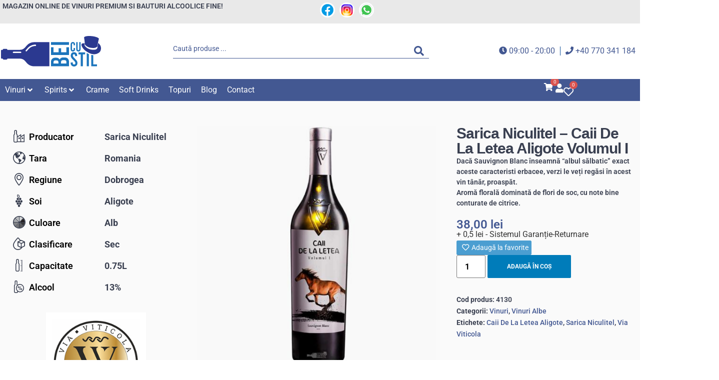

--- FILE ---
content_type: text/html; charset=UTF-8
request_url: https://beicustil.ro/produs/sarica-niculitel-caii-de-la-letea-aligote-volumul-i/
body_size: 76382
content:
<!doctype html>
<html lang="ro-RO">
<head><meta charset="UTF-8"><script>if(navigator.userAgent.match(/MSIE|Internet Explorer/i)||navigator.userAgent.match(/Trident\/7\..*?rv:11/i)){var href=document.location.href;if(!href.match(/[?&]nowprocket/)){if(href.indexOf("?")==-1){if(href.indexOf("#")==-1){document.location.href=href+"?nowprocket=1"}else{document.location.href=href.replace("#","?nowprocket=1#")}}else{if(href.indexOf("#")==-1){document.location.href=href+"&nowprocket=1"}else{document.location.href=href.replace("#","&nowprocket=1#")}}}}</script><script>(()=>{class RocketLazyLoadScripts{constructor(){this.v="2.0.4",this.userEvents=["keydown","keyup","mousedown","mouseup","mousemove","mouseover","mouseout","touchmove","touchstart","touchend","touchcancel","wheel","click","dblclick","input"],this.attributeEvents=["onblur","onclick","oncontextmenu","ondblclick","onfocus","onmousedown","onmouseenter","onmouseleave","onmousemove","onmouseout","onmouseover","onmouseup","onmousewheel","onscroll","onsubmit"]}async t(){this.i(),this.o(),/iP(ad|hone)/.test(navigator.userAgent)&&this.h(),this.u(),this.l(this),this.m(),this.k(this),this.p(this),this._(),await Promise.all([this.R(),this.L()]),this.lastBreath=Date.now(),this.S(this),this.P(),this.D(),this.O(),this.M(),await this.C(this.delayedScripts.normal),await this.C(this.delayedScripts.defer),await this.C(this.delayedScripts.async),await this.T(),await this.F(),await this.j(),await this.A(),window.dispatchEvent(new Event("rocket-allScriptsLoaded")),this.everythingLoaded=!0,this.lastTouchEnd&&await new Promise(t=>setTimeout(t,500-Date.now()+this.lastTouchEnd)),this.I(),this.H(),this.U(),this.W()}i(){this.CSPIssue=sessionStorage.getItem("rocketCSPIssue"),document.addEventListener("securitypolicyviolation",t=>{this.CSPIssue||"script-src-elem"!==t.violatedDirective||"data"!==t.blockedURI||(this.CSPIssue=!0,sessionStorage.setItem("rocketCSPIssue",!0))},{isRocket:!0})}o(){window.addEventListener("pageshow",t=>{this.persisted=t.persisted,this.realWindowLoadedFired=!0},{isRocket:!0}),window.addEventListener("pagehide",()=>{this.onFirstUserAction=null},{isRocket:!0})}h(){let t;function e(e){t=e}window.addEventListener("touchstart",e,{isRocket:!0}),window.addEventListener("touchend",function i(o){o.changedTouches[0]&&t.changedTouches[0]&&Math.abs(o.changedTouches[0].pageX-t.changedTouches[0].pageX)<10&&Math.abs(o.changedTouches[0].pageY-t.changedTouches[0].pageY)<10&&o.timeStamp-t.timeStamp<200&&(window.removeEventListener("touchstart",e,{isRocket:!0}),window.removeEventListener("touchend",i,{isRocket:!0}),"INPUT"===o.target.tagName&&"text"===o.target.type||(o.target.dispatchEvent(new TouchEvent("touchend",{target:o.target,bubbles:!0})),o.target.dispatchEvent(new MouseEvent("mouseover",{target:o.target,bubbles:!0})),o.target.dispatchEvent(new PointerEvent("click",{target:o.target,bubbles:!0,cancelable:!0,detail:1,clientX:o.changedTouches[0].clientX,clientY:o.changedTouches[0].clientY})),event.preventDefault()))},{isRocket:!0})}q(t){this.userActionTriggered||("mousemove"!==t.type||this.firstMousemoveIgnored?"keyup"===t.type||"mouseover"===t.type||"mouseout"===t.type||(this.userActionTriggered=!0,this.onFirstUserAction&&this.onFirstUserAction()):this.firstMousemoveIgnored=!0),"click"===t.type&&t.preventDefault(),t.stopPropagation(),t.stopImmediatePropagation(),"touchstart"===this.lastEvent&&"touchend"===t.type&&(this.lastTouchEnd=Date.now()),"click"===t.type&&(this.lastTouchEnd=0),this.lastEvent=t.type,t.composedPath&&t.composedPath()[0].getRootNode()instanceof ShadowRoot&&(t.rocketTarget=t.composedPath()[0]),this.savedUserEvents.push(t)}u(){this.savedUserEvents=[],this.userEventHandler=this.q.bind(this),this.userEvents.forEach(t=>window.addEventListener(t,this.userEventHandler,{passive:!1,isRocket:!0})),document.addEventListener("visibilitychange",this.userEventHandler,{isRocket:!0})}U(){this.userEvents.forEach(t=>window.removeEventListener(t,this.userEventHandler,{passive:!1,isRocket:!0})),document.removeEventListener("visibilitychange",this.userEventHandler,{isRocket:!0}),this.savedUserEvents.forEach(t=>{(t.rocketTarget||t.target).dispatchEvent(new window[t.constructor.name](t.type,t))})}m(){const t="return false",e=Array.from(this.attributeEvents,t=>"data-rocket-"+t),i="["+this.attributeEvents.join("],[")+"]",o="[data-rocket-"+this.attributeEvents.join("],[data-rocket-")+"]",s=(e,i,o)=>{o&&o!==t&&(e.setAttribute("data-rocket-"+i,o),e["rocket"+i]=new Function("event",o),e.setAttribute(i,t))};new MutationObserver(t=>{for(const n of t)"attributes"===n.type&&(n.attributeName.startsWith("data-rocket-")||this.everythingLoaded?n.attributeName.startsWith("data-rocket-")&&this.everythingLoaded&&this.N(n.target,n.attributeName.substring(12)):s(n.target,n.attributeName,n.target.getAttribute(n.attributeName))),"childList"===n.type&&n.addedNodes.forEach(t=>{if(t.nodeType===Node.ELEMENT_NODE)if(this.everythingLoaded)for(const i of[t,...t.querySelectorAll(o)])for(const t of i.getAttributeNames())e.includes(t)&&this.N(i,t.substring(12));else for(const e of[t,...t.querySelectorAll(i)])for(const t of e.getAttributeNames())this.attributeEvents.includes(t)&&s(e,t,e.getAttribute(t))})}).observe(document,{subtree:!0,childList:!0,attributeFilter:[...this.attributeEvents,...e]})}I(){this.attributeEvents.forEach(t=>{document.querySelectorAll("[data-rocket-"+t+"]").forEach(e=>{this.N(e,t)})})}N(t,e){const i=t.getAttribute("data-rocket-"+e);i&&(t.setAttribute(e,i),t.removeAttribute("data-rocket-"+e))}k(t){Object.defineProperty(HTMLElement.prototype,"onclick",{get(){return this.rocketonclick||null},set(e){this.rocketonclick=e,this.setAttribute(t.everythingLoaded?"onclick":"data-rocket-onclick","this.rocketonclick(event)")}})}S(t){function e(e,i){let o=e[i];e[i]=null,Object.defineProperty(e,i,{get:()=>o,set(s){t.everythingLoaded?o=s:e["rocket"+i]=o=s}})}e(document,"onreadystatechange"),e(window,"onload"),e(window,"onpageshow");try{Object.defineProperty(document,"readyState",{get:()=>t.rocketReadyState,set(e){t.rocketReadyState=e},configurable:!0}),document.readyState="loading"}catch(t){console.log("WPRocket DJE readyState conflict, bypassing")}}l(t){this.originalAddEventListener=EventTarget.prototype.addEventListener,this.originalRemoveEventListener=EventTarget.prototype.removeEventListener,this.savedEventListeners=[],EventTarget.prototype.addEventListener=function(e,i,o){o&&o.isRocket||!t.B(e,this)&&!t.userEvents.includes(e)||t.B(e,this)&&!t.userActionTriggered||e.startsWith("rocket-")||t.everythingLoaded?t.originalAddEventListener.call(this,e,i,o):(t.savedEventListeners.push({target:this,remove:!1,type:e,func:i,options:o}),"mouseenter"!==e&&"mouseleave"!==e||t.originalAddEventListener.call(this,e,t.savedUserEvents.push,o))},EventTarget.prototype.removeEventListener=function(e,i,o){o&&o.isRocket||!t.B(e,this)&&!t.userEvents.includes(e)||t.B(e,this)&&!t.userActionTriggered||e.startsWith("rocket-")||t.everythingLoaded?t.originalRemoveEventListener.call(this,e,i,o):t.savedEventListeners.push({target:this,remove:!0,type:e,func:i,options:o})}}J(t,e){this.savedEventListeners=this.savedEventListeners.filter(i=>{let o=i.type,s=i.target||window;return e!==o||t!==s||(this.B(o,s)&&(i.type="rocket-"+o),this.$(i),!1)})}H(){EventTarget.prototype.addEventListener=this.originalAddEventListener,EventTarget.prototype.removeEventListener=this.originalRemoveEventListener,this.savedEventListeners.forEach(t=>this.$(t))}$(t){t.remove?this.originalRemoveEventListener.call(t.target,t.type,t.func,t.options):this.originalAddEventListener.call(t.target,t.type,t.func,t.options)}p(t){let e;function i(e){return t.everythingLoaded?e:e.split(" ").map(t=>"load"===t||t.startsWith("load.")?"rocket-jquery-load":t).join(" ")}function o(o){function s(e){const s=o.fn[e];o.fn[e]=o.fn.init.prototype[e]=function(){return this[0]===window&&t.userActionTriggered&&("string"==typeof arguments[0]||arguments[0]instanceof String?arguments[0]=i(arguments[0]):"object"==typeof arguments[0]&&Object.keys(arguments[0]).forEach(t=>{const e=arguments[0][t];delete arguments[0][t],arguments[0][i(t)]=e})),s.apply(this,arguments),this}}if(o&&o.fn&&!t.allJQueries.includes(o)){const e={DOMContentLoaded:[],"rocket-DOMContentLoaded":[]};for(const t in e)document.addEventListener(t,()=>{e[t].forEach(t=>t())},{isRocket:!0});o.fn.ready=o.fn.init.prototype.ready=function(i){function s(){parseInt(o.fn.jquery)>2?setTimeout(()=>i.bind(document)(o)):i.bind(document)(o)}return"function"==typeof i&&(t.realDomReadyFired?!t.userActionTriggered||t.fauxDomReadyFired?s():e["rocket-DOMContentLoaded"].push(s):e.DOMContentLoaded.push(s)),o([])},s("on"),s("one"),s("off"),t.allJQueries.push(o)}e=o}t.allJQueries=[],o(window.jQuery),Object.defineProperty(window,"jQuery",{get:()=>e,set(t){o(t)}})}P(){const t=new Map;document.write=document.writeln=function(e){const i=document.currentScript,o=document.createRange(),s=i.parentElement;let n=t.get(i);void 0===n&&(n=i.nextSibling,t.set(i,n));const c=document.createDocumentFragment();o.setStart(c,0),c.appendChild(o.createContextualFragment(e)),s.insertBefore(c,n)}}async R(){return new Promise(t=>{this.userActionTriggered?t():this.onFirstUserAction=t})}async L(){return new Promise(t=>{document.addEventListener("DOMContentLoaded",()=>{this.realDomReadyFired=!0,t()},{isRocket:!0})})}async j(){return this.realWindowLoadedFired?Promise.resolve():new Promise(t=>{window.addEventListener("load",t,{isRocket:!0})})}M(){this.pendingScripts=[];this.scriptsMutationObserver=new MutationObserver(t=>{for(const e of t)e.addedNodes.forEach(t=>{"SCRIPT"!==t.tagName||t.noModule||t.isWPRocket||this.pendingScripts.push({script:t,promise:new Promise(e=>{const i=()=>{const i=this.pendingScripts.findIndex(e=>e.script===t);i>=0&&this.pendingScripts.splice(i,1),e()};t.addEventListener("load",i,{isRocket:!0}),t.addEventListener("error",i,{isRocket:!0}),setTimeout(i,1e3)})})})}),this.scriptsMutationObserver.observe(document,{childList:!0,subtree:!0})}async F(){await this.X(),this.pendingScripts.length?(await this.pendingScripts[0].promise,await this.F()):this.scriptsMutationObserver.disconnect()}D(){this.delayedScripts={normal:[],async:[],defer:[]},document.querySelectorAll("script[type$=rocketlazyloadscript]").forEach(t=>{t.hasAttribute("data-rocket-src")?t.hasAttribute("async")&&!1!==t.async?this.delayedScripts.async.push(t):t.hasAttribute("defer")&&!1!==t.defer||"module"===t.getAttribute("data-rocket-type")?this.delayedScripts.defer.push(t):this.delayedScripts.normal.push(t):this.delayedScripts.normal.push(t)})}async _(){await this.L();let t=[];document.querySelectorAll("script[type$=rocketlazyloadscript][data-rocket-src]").forEach(e=>{let i=e.getAttribute("data-rocket-src");if(i&&!i.startsWith("data:")){i.startsWith("//")&&(i=location.protocol+i);try{const o=new URL(i).origin;o!==location.origin&&t.push({src:o,crossOrigin:e.crossOrigin||"module"===e.getAttribute("data-rocket-type")})}catch(t){}}}),t=[...new Map(t.map(t=>[JSON.stringify(t),t])).values()],this.Y(t,"preconnect")}async G(t){if(await this.K(),!0!==t.noModule||!("noModule"in HTMLScriptElement.prototype))return new Promise(e=>{let i;function o(){(i||t).setAttribute("data-rocket-status","executed"),e()}try{if(navigator.userAgent.includes("Firefox/")||""===navigator.vendor||this.CSPIssue)i=document.createElement("script"),[...t.attributes].forEach(t=>{let e=t.nodeName;"type"!==e&&("data-rocket-type"===e&&(e="type"),"data-rocket-src"===e&&(e="src"),i.setAttribute(e,t.nodeValue))}),t.text&&(i.text=t.text),t.nonce&&(i.nonce=t.nonce),i.hasAttribute("src")?(i.addEventListener("load",o,{isRocket:!0}),i.addEventListener("error",()=>{i.setAttribute("data-rocket-status","failed-network"),e()},{isRocket:!0}),setTimeout(()=>{i.isConnected||e()},1)):(i.text=t.text,o()),i.isWPRocket=!0,t.parentNode.replaceChild(i,t);else{const i=t.getAttribute("data-rocket-type"),s=t.getAttribute("data-rocket-src");i?(t.type=i,t.removeAttribute("data-rocket-type")):t.removeAttribute("type"),t.addEventListener("load",o,{isRocket:!0}),t.addEventListener("error",i=>{this.CSPIssue&&i.target.src.startsWith("data:")?(console.log("WPRocket: CSP fallback activated"),t.removeAttribute("src"),this.G(t).then(e)):(t.setAttribute("data-rocket-status","failed-network"),e())},{isRocket:!0}),s?(t.fetchPriority="high",t.removeAttribute("data-rocket-src"),t.src=s):t.src="data:text/javascript;base64,"+window.btoa(unescape(encodeURIComponent(t.text)))}}catch(i){t.setAttribute("data-rocket-status","failed-transform"),e()}});t.setAttribute("data-rocket-status","skipped")}async C(t){const e=t.shift();return e?(e.isConnected&&await this.G(e),this.C(t)):Promise.resolve()}O(){this.Y([...this.delayedScripts.normal,...this.delayedScripts.defer,...this.delayedScripts.async],"preload")}Y(t,e){this.trash=this.trash||[];let i=!0;var o=document.createDocumentFragment();t.forEach(t=>{const s=t.getAttribute&&t.getAttribute("data-rocket-src")||t.src;if(s&&!s.startsWith("data:")){const n=document.createElement("link");n.href=s,n.rel=e,"preconnect"!==e&&(n.as="script",n.fetchPriority=i?"high":"low"),t.getAttribute&&"module"===t.getAttribute("data-rocket-type")&&(n.crossOrigin=!0),t.crossOrigin&&(n.crossOrigin=t.crossOrigin),t.integrity&&(n.integrity=t.integrity),t.nonce&&(n.nonce=t.nonce),o.appendChild(n),this.trash.push(n),i=!1}}),document.head.appendChild(o)}W(){this.trash.forEach(t=>t.remove())}async T(){try{document.readyState="interactive"}catch(t){}this.fauxDomReadyFired=!0;try{await this.K(),this.J(document,"readystatechange"),document.dispatchEvent(new Event("rocket-readystatechange")),await this.K(),document.rocketonreadystatechange&&document.rocketonreadystatechange(),await this.K(),this.J(document,"DOMContentLoaded"),document.dispatchEvent(new Event("rocket-DOMContentLoaded")),await this.K(),this.J(window,"DOMContentLoaded"),window.dispatchEvent(new Event("rocket-DOMContentLoaded"))}catch(t){console.error(t)}}async A(){try{document.readyState="complete"}catch(t){}try{await this.K(),this.J(document,"readystatechange"),document.dispatchEvent(new Event("rocket-readystatechange")),await this.K(),document.rocketonreadystatechange&&document.rocketonreadystatechange(),await this.K(),this.J(window,"load"),window.dispatchEvent(new Event("rocket-load")),await this.K(),window.rocketonload&&window.rocketonload(),await this.K(),this.allJQueries.forEach(t=>t(window).trigger("rocket-jquery-load")),await this.K(),this.J(window,"pageshow");const t=new Event("rocket-pageshow");t.persisted=this.persisted,window.dispatchEvent(t),await this.K(),window.rocketonpageshow&&window.rocketonpageshow({persisted:this.persisted})}catch(t){console.error(t)}}async K(){Date.now()-this.lastBreath>45&&(await this.X(),this.lastBreath=Date.now())}async X(){return document.hidden?new Promise(t=>setTimeout(t)):new Promise(t=>requestAnimationFrame(t))}B(t,e){return e===document&&"readystatechange"===t||(e===document&&"DOMContentLoaded"===t||(e===window&&"DOMContentLoaded"===t||(e===window&&"load"===t||e===window&&"pageshow"===t)))}static run(){(new RocketLazyLoadScripts).t()}}RocketLazyLoadScripts.run()})();</script>
	
	<meta name="viewport" content="width=device-width, initial-scale=1">
	<link rel="profile" href="https://gmpg.org/xfn/11">
		<script type="rocketlazyloadscript" data-rocket-type="text/javascript">function theChampLoadEvent(e){var t=window.onload;if(typeof window.onload!="function"){window.onload=e}else{window.onload=function(){t();e()}}}</script>
		<script type="rocketlazyloadscript" data-rocket-type="text/javascript">var theChampDefaultLang = 'ro_RO', theChampCloseIconPath = 'https://beicustil.ro/wp-content/plugins/super-socializer/images/close.png';</script>
		<script type="rocketlazyloadscript">var theChampSiteUrl = 'https://beicustil.ro', theChampVerified = 0, theChampEmailPopup = 0, heateorSsMoreSharePopupSearchText = 'Search';</script>
			<script type="rocketlazyloadscript">var theChampLoadingImgPath = 'https://beicustil.ro/wp-content/plugins/super-socializer/images/ajax_loader.gif'; var theChampAjaxUrl = 'https://beicustil.ro/wp-admin/admin-ajax.php'; var theChampRedirectionUrl = 'https://beicustil.ro/produs/sarica-niculitel-caii-de-la-letea-aligote-volumul-i/'; var theChampRegRedirectionUrl = 'https://beicustil.ro/produs/sarica-niculitel-caii-de-la-letea-aligote-volumul-i/'; </script>
				<script type="rocketlazyloadscript"> var theChampFBKey = '353359657180804', theChampSameTabLogin = '1', theChampVerified = 0; var theChampAjaxUrl = 'https://beicustil.ro/wp-admin/admin-ajax.php'; var theChampPopupTitle = ''; var theChampEmailPopup = 0; var theChampEmailAjaxUrl = 'https://beicustil.ro/wp-admin/admin-ajax.php'; var theChampEmailPopupTitle = ''; var theChampEmailPopupErrorMsg = ''; var theChampEmailPopupUniqueId = ''; var theChampEmailPopupVerifyMessage = ''; var theChampSteamAuthUrl = ""; var theChampCurrentPageUrl = 'https%3A%2F%2Fbeicustil.ro%2Fprodus%2Fsarica-niculitel-caii-de-la-letea-aligote-volumul-i%2F';  var heateorMSEnabled = 0, theChampTwitterAuthUrl = theChampSiteUrl + "?SuperSocializerAuth=Twitter&super_socializer_redirect_to=" + theChampCurrentPageUrl, theChampLineAuthUrl = theChampSiteUrl + "?SuperSocializerAuth=Line&super_socializer_redirect_to=" + theChampCurrentPageUrl, theChampLiveAuthUrl = theChampSiteUrl + "?SuperSocializerAuth=Live&super_socializer_redirect_to=" + theChampCurrentPageUrl, theChampFacebookAuthUrl = theChampSiteUrl + "?SuperSocializerAuth=Facebook&super_socializer_redirect_to=" + theChampCurrentPageUrl, theChampYahooAuthUrl = theChampSiteUrl + "?SuperSocializerAuth=Yahoo&super_socializer_redirect_to=" + theChampCurrentPageUrl, theChampGoogleAuthUrl = theChampSiteUrl + "?SuperSocializerAuth=Google&super_socializer_redirect_to=" + theChampCurrentPageUrl, theChampYoutubeAuthUrl = theChampSiteUrl + "?SuperSocializerAuth=Youtube&super_socializer_redirect_to=" + theChampCurrentPageUrl, theChampVkontakteAuthUrl = theChampSiteUrl + "?SuperSocializerAuth=Vkontakte&super_socializer_redirect_to=" + theChampCurrentPageUrl, theChampLinkedinAuthUrl = theChampSiteUrl + "?SuperSocializerAuth=Linkedin&super_socializer_redirect_to=" + theChampCurrentPageUrl, theChampInstagramAuthUrl = theChampSiteUrl + "?SuperSocializerAuth=Instagram&super_socializer_redirect_to=" + theChampCurrentPageUrl, theChampWordpressAuthUrl = theChampSiteUrl + "?SuperSocializerAuth=Wordpress&super_socializer_redirect_to=" + theChampCurrentPageUrl, theChampDribbbleAuthUrl = theChampSiteUrl + "?SuperSocializerAuth=Dribbble&super_socializer_redirect_to=" + theChampCurrentPageUrl, theChampGithubAuthUrl = theChampSiteUrl + "?SuperSocializerAuth=Github&super_socializer_redirect_to=" + theChampCurrentPageUrl, theChampSpotifyAuthUrl = theChampSiteUrl + "?SuperSocializerAuth=Spotify&super_socializer_redirect_to=" + theChampCurrentPageUrl, theChampKakaoAuthUrl = theChampSiteUrl + "?SuperSocializerAuth=Kakao&super_socializer_redirect_to=" + theChampCurrentPageUrl, theChampTwitchAuthUrl = theChampSiteUrl + "?SuperSocializerAuth=Twitch&super_socializer_redirect_to=" + theChampCurrentPageUrl, theChampRedditAuthUrl = theChampSiteUrl + "?SuperSocializerAuth=Reddit&super_socializer_redirect_to=" + theChampCurrentPageUrl, theChampDisqusAuthUrl = theChampSiteUrl + "?SuperSocializerAuth=Disqus&super_socializer_redirect_to=" + theChampCurrentPageUrl, theChampDropboxAuthUrl = theChampSiteUrl + "?SuperSocializerAuth=Dropbox&super_socializer_redirect_to=" + theChampCurrentPageUrl, theChampFoursquareAuthUrl = theChampSiteUrl + "?SuperSocializerAuth=Foursquare&super_socializer_redirect_to=" + theChampCurrentPageUrl, theChampAmazonAuthUrl = theChampSiteUrl + "?SuperSocializerAuth=Amazon&super_socializer_redirect_to=" + theChampCurrentPageUrl, theChampStackoverflowAuthUrl = theChampSiteUrl + "?SuperSocializerAuth=Stackoverflow&super_socializer_redirect_to=" + theChampCurrentPageUrl, theChampDiscordAuthUrl = theChampSiteUrl + "?SuperSocializerAuth=Discord&super_socializer_redirect_to=" + theChampCurrentPageUrl, theChampMailruAuthUrl = theChampSiteUrl + "?SuperSocializerAuth=Mailru&super_socializer_redirect_to=" + theChampCurrentPageUrl, theChampYandexAuthUrl = theChampSiteUrl + "?SuperSocializerAuth=Yandex&super_socializer_redirect_to=" + theChampCurrentPageUrl; theChampOdnoklassnikiAuthUrl = theChampSiteUrl + "?SuperSocializerAuth=Odnoklassniki&super_socializer_redirect_to=" + theChampCurrentPageUrl;</script>
			<style type="text/css">
						.the_champ_button_instagram span.the_champ_svg,a.the_champ_instagram span.the_champ_svg{background:radial-gradient(circle at 30% 107%,#fdf497 0,#fdf497 5%,#fd5949 45%,#d6249f 60%,#285aeb 90%)}
					.the_champ_horizontal_sharing .the_champ_svg,.heateor_ss_standard_follow_icons_container .the_champ_svg{
					color: #fff;
				border-width: 0px;
		border-style: solid;
		border-color: transparent;
	}
		.the_champ_horizontal_sharing .theChampTCBackground{
		color:#666;
	}
		.the_champ_horizontal_sharing span.the_champ_svg:hover,.heateor_ss_standard_follow_icons_container span.the_champ_svg:hover{
				border-color: transparent;
	}
		.the_champ_vertical_sharing span.the_champ_svg,.heateor_ss_floating_follow_icons_container span.the_champ_svg{
					color: #fff;
				border-width: 0px;
		border-style: solid;
		border-color: transparent;
	}
		.the_champ_vertical_sharing .theChampTCBackground{
		color:#666;
	}
		.the_champ_vertical_sharing span.the_champ_svg:hover,.heateor_ss_floating_follow_icons_container span.the_champ_svg:hover{
						border-color: transparent;
		}
	@media screen and (max-width:783px){.the_champ_vertical_sharing{display:none!important}}div.heateor_ss_mobile_footer{display:none;}@media screen and (max-width:783px){div.the_champ_bottom_sharing div.the_champ_sharing_ul .theChampTCBackground{width:100%!important;background-color:white}div.the_champ_bottom_sharing{width:100%!important;left:0!important;}div.the_champ_bottom_sharing a{width:14.285714285714% !important;margin:0!important;padding:0!important;}div.the_champ_bottom_sharing .the_champ_svg{width:100%!important;}div.the_champ_bottom_sharing div.theChampTotalShareCount{font-size:.7em!important;line-height:28px!important}div.the_champ_bottom_sharing div.theChampTotalShareText{font-size:.5em!important;line-height:0px!important}div.heateor_ss_mobile_footer{display:block;height:40px;}.the_champ_bottom_sharing{padding:0!important;display:block!important;width: auto!important;bottom:-2px!important;top: auto!important;}.the_champ_bottom_sharing .the_champ_square_count{line-height: inherit;}.the_champ_bottom_sharing .theChampSharingArrow{display:none;}.the_champ_bottom_sharing .theChampTCBackground{margin-right: 1.1em !important}}</style>
	<meta name='robots' content='index, follow, max-image-preview:large, max-snippet:-1, max-video-preview:-1' />

	<!-- This site is optimized with the Yoast SEO plugin v26.6 - https://yoast.com/wordpress/plugins/seo/ -->
	<title>Sarica Niculitel - Caii De La Letea Aligote Volumul I | Sarica Niculitel</title>
	<link rel="canonical" href="https://beicustil.ro/produs/sarica-niculitel-caii-de-la-letea-aligote-volumul-i/" />
	<meta property="og:locale" content="ro_RO" />
	<meta property="og:type" content="article" />
	<meta property="og:title" content="Sarica Niculitel - Caii De La Letea Aligote Volumul I | Sarica Niculitel" />
	<meta property="og:description" content="Dacă Sauvignon Blanc înseamnă “albul sălbatic” exact aceste caracteristi erbacee, verzi le veți regăsi în acest vin tânăr, proaspăt. Aromă florală dominată de flori de soc, cu note bine conturate de citrice." />
	<meta property="og:url" content="https://beicustil.ro/produs/sarica-niculitel-caii-de-la-letea-aligote-volumul-i/" />
	<meta property="og:site_name" content="BeiCuStil" />
	<meta property="article:publisher" content="https://www.facebook.com/BeiCuStil/" />
	<meta property="og:image" content="https://beicustil.ro/wp-content/uploads/2023/05/Sarica-Niculitel-Caii-De-La-Letea-Aligote-Volumul-I.jpg" />
	<meta property="og:image:width" content="1000" />
	<meta property="og:image:height" content="1000" />
	<meta property="og:image:type" content="image/jpeg" />
	<meta name="twitter:card" content="summary_large_image" />
	<script type="application/ld+json" class="yoast-schema-graph">{"@context":"https://schema.org","@graph":[{"@type":"WebPage","@id":"https://beicustil.ro/produs/sarica-niculitel-caii-de-la-letea-aligote-volumul-i/","url":"https://beicustil.ro/produs/sarica-niculitel-caii-de-la-letea-aligote-volumul-i/","name":"Sarica Niculitel - Caii De La Letea Aligote Volumul I | Sarica Niculitel","isPartOf":{"@id":"https://beicustil.ro/#website"},"primaryImageOfPage":{"@id":"https://beicustil.ro/produs/sarica-niculitel-caii-de-la-letea-aligote-volumul-i/#primaryimage"},"image":{"@id":"https://beicustil.ro/produs/sarica-niculitel-caii-de-la-letea-aligote-volumul-i/#primaryimage"},"thumbnailUrl":"https://beicustil.ro/wp-content/uploads/2023/05/Sarica-Niculitel-Caii-De-La-Letea-Aligote-Volumul-I.jpg","datePublished":"2025-11-24T03:34:54+00:00","breadcrumb":{"@id":"https://beicustil.ro/produs/sarica-niculitel-caii-de-la-letea-aligote-volumul-i/#breadcrumb"},"inLanguage":"ro-RO","potentialAction":[{"@type":"ReadAction","target":["https://beicustil.ro/produs/sarica-niculitel-caii-de-la-letea-aligote-volumul-i/"]}]},{"@type":"ImageObject","inLanguage":"ro-RO","@id":"https://beicustil.ro/produs/sarica-niculitel-caii-de-la-letea-aligote-volumul-i/#primaryimage","url":"https://beicustil.ro/wp-content/uploads/2023/05/Sarica-Niculitel-Caii-De-La-Letea-Aligote-Volumul-I.jpg","contentUrl":"https://beicustil.ro/wp-content/uploads/2023/05/Sarica-Niculitel-Caii-De-La-Letea-Aligote-Volumul-I.jpg","width":1000,"height":1000,"caption":"Sarica Niculitel - Caii De La Letea Aligote Volumul I"},{"@type":"BreadcrumbList","@id":"https://beicustil.ro/produs/sarica-niculitel-caii-de-la-letea-aligote-volumul-i/#breadcrumb","itemListElement":[{"@type":"ListItem","position":1,"name":"Home","item":"https://beicustil.ro/"},{"@type":"ListItem","position":2,"name":"Magazin","item":"https://beicustil.ro/magazin/"},{"@type":"ListItem","position":3,"name":"Sarica Niculitel &#8211; Caii De La Letea Aligote Volumul I"}]},{"@type":"WebSite","@id":"https://beicustil.ro/#website","url":"https://beicustil.ro/","name":"BeiCuStil","description":"BeiCuStil","publisher":{"@id":"https://beicustil.ro/#organization"},"potentialAction":[{"@type":"SearchAction","target":{"@type":"EntryPoint","urlTemplate":"https://beicustil.ro/?s={search_term_string}"},"query-input":{"@type":"PropertyValueSpecification","valueRequired":true,"valueName":"search_term_string"}}],"inLanguage":"ro-RO"},{"@type":"Organization","@id":"https://beicustil.ro/#organization","name":"BeiCuStil","url":"https://beicustil.ro/","logo":{"@type":"ImageObject","inLanguage":"ro-RO","@id":"https://beicustil.ro/#/schema/logo/image/","url":"https://beicustil.ro/wp-content/uploads/2022/11/beicustil_logo.svg","contentUrl":"https://beicustil.ro/wp-content/uploads/2022/11/beicustil_logo.svg","width":1055,"height":321,"caption":"BeiCuStil"},"image":{"@id":"https://beicustil.ro/#/schema/logo/image/"},"sameAs":["https://www.facebook.com/BeiCuStil/","https://www.instagram.com/beicustil/"]}]}</script>
	<!-- / Yoast SEO plugin. -->


<script type="rocketlazyloadscript" data-rocket-type='application/javascript'  id='pys-version-script'>console.log('PixelYourSite Free version 11.1.5.1');</script>
<link rel='dns-prefetch' href='//www.google.com' />

<link rel="alternate" type="application/rss+xml" title="BeiCuStil &raquo; Flux" href="https://beicustil.ro/feed/" />
<link rel="alternate" type="application/rss+xml" title="BeiCuStil &raquo; Flux comentarii" href="https://beicustil.ro/comments/feed/" />
<link rel="alternate" title="oEmbed (JSON)" type="application/json+oembed" href="https://beicustil.ro/wp-json/oembed/1.0/embed?url=https%3A%2F%2Fbeicustil.ro%2Fprodus%2Fsarica-niculitel-caii-de-la-letea-aligote-volumul-i%2F" />
<link rel="alternate" title="oEmbed (XML)" type="text/xml+oembed" href="https://beicustil.ro/wp-json/oembed/1.0/embed?url=https%3A%2F%2Fbeicustil.ro%2Fprodus%2Fsarica-niculitel-caii-de-la-letea-aligote-volumul-i%2F&#038;format=xml" />
<style id='wp-img-auto-sizes-contain-inline-css'>
img:is([sizes=auto i],[sizes^="auto," i]){contain-intrinsic-size:3000px 1500px}
/*# sourceURL=wp-img-auto-sizes-contain-inline-css */
</style>
<link data-minify="1" rel='stylesheet' id='hello-elementor-theme-style-css' href='https://beicustil.ro/wp-content/cache/min/1/wp-content/themes/hello-elementor/assets/css/theme.css?ver=1769637899' media='all' />
<link data-minify="1" rel='stylesheet' id='jet-menu-hello-css' href='https://beicustil.ro/wp-content/cache/min/1/wp-content/plugins/jet-menu/integration/themes/hello-elementor/assets/css/style.css?ver=1769637899' media='all' />
<link data-minify="1" rel='stylesheet' id='swiper-css' href='https://beicustil.ro/wp-content/cache/min/1/wp-content/plugins/elementor/assets/lib/swiper/v8/css/swiper.min.css?ver=1769637899' media='all' />
<link rel='stylesheet' id='e-swiper-css' href='https://beicustil.ro/wp-content/plugins/elementor/assets/css/conditionals/e-swiper.min.css?ver=3.34.0' media='all' />
<link rel='stylesheet' id='elementor-icons-shared-0-css' href='https://beicustil.ro/wp-content/plugins/elementor/assets/lib/font-awesome/css/fontawesome.min.css?ver=5.15.3' media='all' />
<link data-minify="1" rel='stylesheet' id='elementor-icons-fa-solid-css' href='https://beicustil.ro/wp-content/cache/min/1/wp-content/plugins/elementor/assets/lib/font-awesome/css/solid.min.css?ver=1769637899' media='all' />
<style id='wp-emoji-styles-inline-css'>

	img.wp-smiley, img.emoji {
		display: inline !important;
		border: none !important;
		box-shadow: none !important;
		height: 1em !important;
		width: 1em !important;
		margin: 0 0.07em !important;
		vertical-align: -0.1em !important;
		background: none !important;
		padding: 0 !important;
	}
/*# sourceURL=wp-emoji-styles-inline-css */
</style>
<link rel='stylesheet' id='wp-block-library-css' href='https://beicustil.ro/wp-includes/css/dist/block-library/style.min.css?ver=e0c7a12cbd2c012ea0faffbe42b3a8fa' media='all' />
<link data-minify="1" rel='stylesheet' id='nta-css-popup-css' href='https://beicustil.ro/wp-content/cache/min/1/wp-content/plugins/wp-whatsapp/assets/dist/css/style.css?ver=1769637899' media='all' />
<style id='global-styles-inline-css'>
:root{--wp--preset--aspect-ratio--square: 1;--wp--preset--aspect-ratio--4-3: 4/3;--wp--preset--aspect-ratio--3-4: 3/4;--wp--preset--aspect-ratio--3-2: 3/2;--wp--preset--aspect-ratio--2-3: 2/3;--wp--preset--aspect-ratio--16-9: 16/9;--wp--preset--aspect-ratio--9-16: 9/16;--wp--preset--color--black: #000000;--wp--preset--color--cyan-bluish-gray: #abb8c3;--wp--preset--color--white: #ffffff;--wp--preset--color--pale-pink: #f78da7;--wp--preset--color--vivid-red: #cf2e2e;--wp--preset--color--luminous-vivid-orange: #ff6900;--wp--preset--color--luminous-vivid-amber: #fcb900;--wp--preset--color--light-green-cyan: #7bdcb5;--wp--preset--color--vivid-green-cyan: #00d084;--wp--preset--color--pale-cyan-blue: #8ed1fc;--wp--preset--color--vivid-cyan-blue: #0693e3;--wp--preset--color--vivid-purple: #9b51e0;--wp--preset--gradient--vivid-cyan-blue-to-vivid-purple: linear-gradient(135deg,rgb(6,147,227) 0%,rgb(155,81,224) 100%);--wp--preset--gradient--light-green-cyan-to-vivid-green-cyan: linear-gradient(135deg,rgb(122,220,180) 0%,rgb(0,208,130) 100%);--wp--preset--gradient--luminous-vivid-amber-to-luminous-vivid-orange: linear-gradient(135deg,rgb(252,185,0) 0%,rgb(255,105,0) 100%);--wp--preset--gradient--luminous-vivid-orange-to-vivid-red: linear-gradient(135deg,rgb(255,105,0) 0%,rgb(207,46,46) 100%);--wp--preset--gradient--very-light-gray-to-cyan-bluish-gray: linear-gradient(135deg,rgb(238,238,238) 0%,rgb(169,184,195) 100%);--wp--preset--gradient--cool-to-warm-spectrum: linear-gradient(135deg,rgb(74,234,220) 0%,rgb(151,120,209) 20%,rgb(207,42,186) 40%,rgb(238,44,130) 60%,rgb(251,105,98) 80%,rgb(254,248,76) 100%);--wp--preset--gradient--blush-light-purple: linear-gradient(135deg,rgb(255,206,236) 0%,rgb(152,150,240) 100%);--wp--preset--gradient--blush-bordeaux: linear-gradient(135deg,rgb(254,205,165) 0%,rgb(254,45,45) 50%,rgb(107,0,62) 100%);--wp--preset--gradient--luminous-dusk: linear-gradient(135deg,rgb(255,203,112) 0%,rgb(199,81,192) 50%,rgb(65,88,208) 100%);--wp--preset--gradient--pale-ocean: linear-gradient(135deg,rgb(255,245,203) 0%,rgb(182,227,212) 50%,rgb(51,167,181) 100%);--wp--preset--gradient--electric-grass: linear-gradient(135deg,rgb(202,248,128) 0%,rgb(113,206,126) 100%);--wp--preset--gradient--midnight: linear-gradient(135deg,rgb(2,3,129) 0%,rgb(40,116,252) 100%);--wp--preset--font-size--small: 13px;--wp--preset--font-size--medium: 20px;--wp--preset--font-size--large: 36px;--wp--preset--font-size--x-large: 42px;--wp--preset--spacing--20: 0.44rem;--wp--preset--spacing--30: 0.67rem;--wp--preset--spacing--40: 1rem;--wp--preset--spacing--50: 1.5rem;--wp--preset--spacing--60: 2.25rem;--wp--preset--spacing--70: 3.38rem;--wp--preset--spacing--80: 5.06rem;--wp--preset--shadow--natural: 6px 6px 9px rgba(0, 0, 0, 0.2);--wp--preset--shadow--deep: 12px 12px 50px rgba(0, 0, 0, 0.4);--wp--preset--shadow--sharp: 6px 6px 0px rgba(0, 0, 0, 0.2);--wp--preset--shadow--outlined: 6px 6px 0px -3px rgb(255, 255, 255), 6px 6px rgb(0, 0, 0);--wp--preset--shadow--crisp: 6px 6px 0px rgb(0, 0, 0);}:root { --wp--style--global--content-size: 800px;--wp--style--global--wide-size: 1200px; }:where(body) { margin: 0; }.wp-site-blocks > .alignleft { float: left; margin-right: 2em; }.wp-site-blocks > .alignright { float: right; margin-left: 2em; }.wp-site-blocks > .aligncenter { justify-content: center; margin-left: auto; margin-right: auto; }:where(.wp-site-blocks) > * { margin-block-start: 24px; margin-block-end: 0; }:where(.wp-site-blocks) > :first-child { margin-block-start: 0; }:where(.wp-site-blocks) > :last-child { margin-block-end: 0; }:root { --wp--style--block-gap: 24px; }:root :where(.is-layout-flow) > :first-child{margin-block-start: 0;}:root :where(.is-layout-flow) > :last-child{margin-block-end: 0;}:root :where(.is-layout-flow) > *{margin-block-start: 24px;margin-block-end: 0;}:root :where(.is-layout-constrained) > :first-child{margin-block-start: 0;}:root :where(.is-layout-constrained) > :last-child{margin-block-end: 0;}:root :where(.is-layout-constrained) > *{margin-block-start: 24px;margin-block-end: 0;}:root :where(.is-layout-flex){gap: 24px;}:root :where(.is-layout-grid){gap: 24px;}.is-layout-flow > .alignleft{float: left;margin-inline-start: 0;margin-inline-end: 2em;}.is-layout-flow > .alignright{float: right;margin-inline-start: 2em;margin-inline-end: 0;}.is-layout-flow > .aligncenter{margin-left: auto !important;margin-right: auto !important;}.is-layout-constrained > .alignleft{float: left;margin-inline-start: 0;margin-inline-end: 2em;}.is-layout-constrained > .alignright{float: right;margin-inline-start: 2em;margin-inline-end: 0;}.is-layout-constrained > .aligncenter{margin-left: auto !important;margin-right: auto !important;}.is-layout-constrained > :where(:not(.alignleft):not(.alignright):not(.alignfull)){max-width: var(--wp--style--global--content-size);margin-left: auto !important;margin-right: auto !important;}.is-layout-constrained > .alignwide{max-width: var(--wp--style--global--wide-size);}body .is-layout-flex{display: flex;}.is-layout-flex{flex-wrap: wrap;align-items: center;}.is-layout-flex > :is(*, div){margin: 0;}body .is-layout-grid{display: grid;}.is-layout-grid > :is(*, div){margin: 0;}body{padding-top: 0px;padding-right: 0px;padding-bottom: 0px;padding-left: 0px;}a:where(:not(.wp-element-button)){text-decoration: underline;}:root :where(.wp-element-button, .wp-block-button__link){background-color: #32373c;border-width: 0;color: #fff;font-family: inherit;font-size: inherit;font-style: inherit;font-weight: inherit;letter-spacing: inherit;line-height: inherit;padding-top: calc(0.667em + 2px);padding-right: calc(1.333em + 2px);padding-bottom: calc(0.667em + 2px);padding-left: calc(1.333em + 2px);text-decoration: none;text-transform: inherit;}.has-black-color{color: var(--wp--preset--color--black) !important;}.has-cyan-bluish-gray-color{color: var(--wp--preset--color--cyan-bluish-gray) !important;}.has-white-color{color: var(--wp--preset--color--white) !important;}.has-pale-pink-color{color: var(--wp--preset--color--pale-pink) !important;}.has-vivid-red-color{color: var(--wp--preset--color--vivid-red) !important;}.has-luminous-vivid-orange-color{color: var(--wp--preset--color--luminous-vivid-orange) !important;}.has-luminous-vivid-amber-color{color: var(--wp--preset--color--luminous-vivid-amber) !important;}.has-light-green-cyan-color{color: var(--wp--preset--color--light-green-cyan) !important;}.has-vivid-green-cyan-color{color: var(--wp--preset--color--vivid-green-cyan) !important;}.has-pale-cyan-blue-color{color: var(--wp--preset--color--pale-cyan-blue) !important;}.has-vivid-cyan-blue-color{color: var(--wp--preset--color--vivid-cyan-blue) !important;}.has-vivid-purple-color{color: var(--wp--preset--color--vivid-purple) !important;}.has-black-background-color{background-color: var(--wp--preset--color--black) !important;}.has-cyan-bluish-gray-background-color{background-color: var(--wp--preset--color--cyan-bluish-gray) !important;}.has-white-background-color{background-color: var(--wp--preset--color--white) !important;}.has-pale-pink-background-color{background-color: var(--wp--preset--color--pale-pink) !important;}.has-vivid-red-background-color{background-color: var(--wp--preset--color--vivid-red) !important;}.has-luminous-vivid-orange-background-color{background-color: var(--wp--preset--color--luminous-vivid-orange) !important;}.has-luminous-vivid-amber-background-color{background-color: var(--wp--preset--color--luminous-vivid-amber) !important;}.has-light-green-cyan-background-color{background-color: var(--wp--preset--color--light-green-cyan) !important;}.has-vivid-green-cyan-background-color{background-color: var(--wp--preset--color--vivid-green-cyan) !important;}.has-pale-cyan-blue-background-color{background-color: var(--wp--preset--color--pale-cyan-blue) !important;}.has-vivid-cyan-blue-background-color{background-color: var(--wp--preset--color--vivid-cyan-blue) !important;}.has-vivid-purple-background-color{background-color: var(--wp--preset--color--vivid-purple) !important;}.has-black-border-color{border-color: var(--wp--preset--color--black) !important;}.has-cyan-bluish-gray-border-color{border-color: var(--wp--preset--color--cyan-bluish-gray) !important;}.has-white-border-color{border-color: var(--wp--preset--color--white) !important;}.has-pale-pink-border-color{border-color: var(--wp--preset--color--pale-pink) !important;}.has-vivid-red-border-color{border-color: var(--wp--preset--color--vivid-red) !important;}.has-luminous-vivid-orange-border-color{border-color: var(--wp--preset--color--luminous-vivid-orange) !important;}.has-luminous-vivid-amber-border-color{border-color: var(--wp--preset--color--luminous-vivid-amber) !important;}.has-light-green-cyan-border-color{border-color: var(--wp--preset--color--light-green-cyan) !important;}.has-vivid-green-cyan-border-color{border-color: var(--wp--preset--color--vivid-green-cyan) !important;}.has-pale-cyan-blue-border-color{border-color: var(--wp--preset--color--pale-cyan-blue) !important;}.has-vivid-cyan-blue-border-color{border-color: var(--wp--preset--color--vivid-cyan-blue) !important;}.has-vivid-purple-border-color{border-color: var(--wp--preset--color--vivid-purple) !important;}.has-vivid-cyan-blue-to-vivid-purple-gradient-background{background: var(--wp--preset--gradient--vivid-cyan-blue-to-vivid-purple) !important;}.has-light-green-cyan-to-vivid-green-cyan-gradient-background{background: var(--wp--preset--gradient--light-green-cyan-to-vivid-green-cyan) !important;}.has-luminous-vivid-amber-to-luminous-vivid-orange-gradient-background{background: var(--wp--preset--gradient--luminous-vivid-amber-to-luminous-vivid-orange) !important;}.has-luminous-vivid-orange-to-vivid-red-gradient-background{background: var(--wp--preset--gradient--luminous-vivid-orange-to-vivid-red) !important;}.has-very-light-gray-to-cyan-bluish-gray-gradient-background{background: var(--wp--preset--gradient--very-light-gray-to-cyan-bluish-gray) !important;}.has-cool-to-warm-spectrum-gradient-background{background: var(--wp--preset--gradient--cool-to-warm-spectrum) !important;}.has-blush-light-purple-gradient-background{background: var(--wp--preset--gradient--blush-light-purple) !important;}.has-blush-bordeaux-gradient-background{background: var(--wp--preset--gradient--blush-bordeaux) !important;}.has-luminous-dusk-gradient-background{background: var(--wp--preset--gradient--luminous-dusk) !important;}.has-pale-ocean-gradient-background{background: var(--wp--preset--gradient--pale-ocean) !important;}.has-electric-grass-gradient-background{background: var(--wp--preset--gradient--electric-grass) !important;}.has-midnight-gradient-background{background: var(--wp--preset--gradient--midnight) !important;}.has-small-font-size{font-size: var(--wp--preset--font-size--small) !important;}.has-medium-font-size{font-size: var(--wp--preset--font-size--medium) !important;}.has-large-font-size{font-size: var(--wp--preset--font-size--large) !important;}.has-x-large-font-size{font-size: var(--wp--preset--font-size--x-large) !important;}
:root :where(.wp-block-pullquote){font-size: 1.5em;line-height: 1.6;}
/*# sourceURL=global-styles-inline-css */
</style>
<link rel='stylesheet' id='photoswipe-css' href='https://beicustil.ro/wp-content/plugins/woocommerce/assets/css/photoswipe/photoswipe.min.css?ver=10.3.7' media='all' />
<link rel='stylesheet' id='photoswipe-default-skin-css' href='https://beicustil.ro/wp-content/plugins/woocommerce/assets/css/photoswipe/default-skin/default-skin.min.css?ver=10.3.7' media='all' />
<link data-minify="1" rel='stylesheet' id='woocommerce-layout-css' href='https://beicustil.ro/wp-content/cache/min/1/wp-content/plugins/woocommerce/assets/css/woocommerce-layout.css?ver=1769637899' media='all' />
<link data-minify="1" rel='stylesheet' id='woocommerce-smallscreen-css' href='https://beicustil.ro/wp-content/cache/min/1/wp-content/plugins/woocommerce/assets/css/woocommerce-smallscreen.css?ver=1769637899' media='only screen and (max-width: 768px)' />
<link data-minify="1" rel='stylesheet' id='woocommerce-general-css' href='https://beicustil.ro/wp-content/cache/min/1/wp-content/plugins/woocommerce/assets/css/woocommerce.css?ver=1769637899' media='all' />
<style id='woocommerce-inline-inline-css'>
.woocommerce form .form-row .required { visibility: visible; }
/*# sourceURL=woocommerce-inline-inline-css */
</style>
<link data-minify="1" rel='stylesheet' id='brands-styles-css' href='https://beicustil.ro/wp-content/cache/min/1/wp-content/plugins/woocommerce/assets/css/brands.css?ver=1769637899' media='all' />
<link data-minify="1" rel='stylesheet' id='hello-elementor-css' href='https://beicustil.ro/wp-content/cache/min/1/wp-content/themes/hello-elementor/assets/css/reset.css?ver=1769637899' media='all' />
<link data-minify="1" rel='stylesheet' id='hello-elementor-header-footer-css' href='https://beicustil.ro/wp-content/cache/min/1/wp-content/themes/hello-elementor/assets/css/header-footer.css?ver=1769637899' media='all' />
<link rel='stylesheet' id='elementor-frontend-css' href='https://beicustil.ro/wp-content/uploads/elementor/css/custom-frontend.min.css?ver=1769637900' media='all' />
<link rel='stylesheet' id='elementor-post-15-css' href='https://beicustil.ro/wp-content/uploads/elementor/css/post-15.css?ver=1769637901' media='all' />
<link data-minify="1" rel='stylesheet' id='jet-fb-option-field-select-css' href='https://beicustil.ro/wp-content/cache/min/1/wp-content/plugins/jetformbuilder/modules/option-field/assets/build/select.css?ver=1769637899' media='all' />
<link data-minify="1" rel='stylesheet' id='jet-fb-option-field-checkbox-css' href='https://beicustil.ro/wp-content/cache/min/1/wp-content/plugins/jetformbuilder/modules/option-field/assets/build/checkbox.css?ver=1769637899' media='all' />
<link data-minify="1" rel='stylesheet' id='jet-fb-option-field-radio-css' href='https://beicustil.ro/wp-content/cache/min/1/wp-content/plugins/jetformbuilder/modules/option-field/assets/build/radio.css?ver=1769637899' media='all' />
<link data-minify="1" rel='stylesheet' id='jet-fb-advanced-choices-css' href='https://beicustil.ro/wp-content/cache/min/1/wp-content/plugins/jetformbuilder/modules/advanced-choices/assets/build/main.css?ver=1769637899' media='all' />
<link data-minify="1" rel='stylesheet' id='jet-fb-wysiwyg-css' href='https://beicustil.ro/wp-content/cache/min/1/wp-content/plugins/jetformbuilder/modules/wysiwyg/assets/build/wysiwyg.css?ver=1769637899' media='all' />
<link data-minify="1" rel='stylesheet' id='jet-fb-switcher-css' href='https://beicustil.ro/wp-content/cache/min/1/wp-content/plugins/jetformbuilder/modules/switcher/assets/build/switcher.css?ver=1769637899' media='all' />
<link data-minify="1" rel='stylesheet' id='jet-menu-public-styles-css' href='https://beicustil.ro/wp-content/cache/min/1/wp-content/plugins/jet-menu/assets/public/css/public.css?ver=1769637899' media='all' />
<link data-minify="1" rel='stylesheet' id='jet-popup-frontend-css' href='https://beicustil.ro/wp-content/cache/min/1/wp-content/plugins/jet-popup/assets/css/jet-popup-frontend.css?ver=1769637899' media='all' />
<link data-minify="1" rel='stylesheet' id='jet-cw-frontend-css' href='https://beicustil.ro/wp-content/cache/min/1/wp-content/plugins/jet-compare-wishlist/assets/css/frontend.css?ver=1769637899' media='all' />
<link data-minify="1" rel='stylesheet' id='jet-cw-widget-cw-button-css' href='https://beicustil.ro/wp-content/cache/min/1/wp-content/plugins/jet-compare-wishlist/assets/css/widgets/cw-button.css?ver=1769637899' media='all' />
<link data-minify="1" rel='stylesheet' id='jet-woo-builder-css' href='https://beicustil.ro/wp-content/cache/min/1/wp-content/plugins/jet-woo-builder/assets/css/frontend.css?ver=1769637899' media='all' />
<style id='jet-woo-builder-inline-css'>
@font-face {
				font-family: "WooCommerce";
				font-weight: normal;
				font-style: normal;
				src: url("https://beicustil.ro/wp-content/plugins/woocommerce/assets/fonts/WooCommerce.eot");
				src: url("https://beicustil.ro/wp-content/plugins/woocommerce/assets/fonts/WooCommerce.eot?#iefix") format("embedded-opentype"),
					 url("https://beicustil.ro/wp-content/plugins/woocommerce/assets/fonts/WooCommerce.woff") format("woff"),
					 url("https://beicustil.ro/wp-content/plugins/woocommerce/assets/fonts/WooCommerce.ttf") format("truetype"),
					 url("https://beicustil.ro/wp-content/plugins/woocommerce/assets/fonts/WooCommerce.svg#WooCommerce") format("svg");
			}
/*# sourceURL=jet-woo-builder-inline-css */
</style>
<link data-minify="1" rel='stylesheet' id='jet-woo-builder-frontend-font-css' href='https://beicustil.ro/wp-content/cache/min/1/wp-content/plugins/jet-woo-builder/assets/css/lib/jetwoobuilder-frontend-font/css/jetwoobuilder-frontend-font.css?ver=1769637899' media='all' />
<link data-minify="1" rel='stylesheet' id='jet-elements-css' href='https://beicustil.ro/wp-content/cache/min/1/wp-content/plugins/jet-elements/assets/css/jet-elements.css?ver=1769637899' media='all' />
<link data-minify="1" rel='stylesheet' id='jet-inline-svg-css' href='https://beicustil.ro/wp-content/cache/min/1/wp-content/plugins/jet-elements/assets/css/addons/jet-inline-svg.css?ver=1769637899' media='all' />
<link data-minify="1" rel='stylesheet' id='jet-cw-widget-cw-count-button-css' href='https://beicustil.ro/wp-content/cache/min/1/wp-content/plugins/jet-compare-wishlist/assets/css/widgets/cw-count-button.css?ver=1769637899' media='all' />
<link rel='stylesheet' id='e-sticky-css' href='https://beicustil.ro/wp-content/plugins/elementor-pro/assets/css/modules/sticky.min.css?ver=3.33.1' media='all' />
<link rel='stylesheet' id='widget-heading-css' href='https://beicustil.ro/wp-content/plugins/elementor/assets/css/widget-heading.min.css?ver=3.34.0' media='all' />
<link rel='stylesheet' id='widget-social-icons-css' href='https://beicustil.ro/wp-content/plugins/elementor/assets/css/widget-social-icons.min.css?ver=3.34.0' media='all' />
<link rel='stylesheet' id='e-apple-webkit-css' href='https://beicustil.ro/wp-content/uploads/elementor/css/custom-apple-webkit.min.css?ver=1769637900' media='all' />
<link rel='stylesheet' id='widget-woocommerce-product-additional-information-css' href='https://beicustil.ro/wp-content/plugins/elementor-pro/assets/css/widget-woocommerce-product-additional-information.min.css?ver=3.33.1' media='all' />
<link rel='stylesheet' id='widget-woocommerce-product-images-css' href='https://beicustil.ro/wp-content/plugins/elementor-pro/assets/css/widget-woocommerce-product-images.min.css?ver=3.33.1' media='all' />
<link rel='stylesheet' id='widget-woocommerce-product-price-css' href='https://beicustil.ro/wp-content/plugins/elementor-pro/assets/css/widget-woocommerce-product-price.min.css?ver=3.33.1' media='all' />
<link rel='stylesheet' id='widget-woocommerce-product-add-to-cart-css' href='https://beicustil.ro/wp-content/uploads/elementor/css/custom-pro-widget-woocommerce-product-add-to-cart.min.css?ver=1769637900' media='all' />
<link rel='stylesheet' id='widget-woocommerce-product-meta-css' href='https://beicustil.ro/wp-content/plugins/elementor-pro/assets/css/widget-woocommerce-product-meta.min.css?ver=3.33.1' media='all' />
<link rel='stylesheet' id='widget-woocommerce-products-css' href='https://beicustil.ro/wp-content/plugins/elementor-pro/assets/css/widget-woocommerce-products.min.css?ver=3.33.1' media='all' />
<link rel='stylesheet' id='jet-blocks-css' href='https://beicustil.ro/wp-content/uploads/elementor/css/custom-jet-blocks.css?ver=1.3.21' media='all' />
<link data-minify="1" rel='stylesheet' id='elementor-icons-css' href='https://beicustil.ro/wp-content/cache/min/1/wp-content/plugins/elementor/assets/lib/eicons/css/elementor-icons.min.css?ver=1769637899' media='all' />
<link rel='stylesheet' id='pp-extensions-css' href='https://beicustil.ro/wp-content/plugins/powerpack-elements/assets/css/min/extensions.min.css?ver=2.12.2' media='all' />
<link rel='stylesheet' id='pp-tooltip-css' href='https://beicustil.ro/wp-content/plugins/powerpack-elements/assets/css/min/tooltip.min.css?ver=2.12.2' media='all' />
<link rel='stylesheet' id='elementor-post-32-css' href='https://beicustil.ro/wp-content/uploads/elementor/css/post-32.css?ver=1769637901' media='all' />
<link rel='stylesheet' id='elementor-post-7210-css' href='https://beicustil.ro/wp-content/uploads/elementor/css/post-7210.css?ver=1769637901' media='all' />
<link rel='stylesheet' id='elementor-post-6605-css' href='https://beicustil.ro/wp-content/uploads/elementor/css/post-6605.css?ver=1769637901' media='all' />
<link data-minify="1" rel='stylesheet' id='pmw-public-elementor-fix-css' href='https://beicustil.ro/wp-content/cache/min/1/wp-content/plugins/woocommerce-google-adwords-conversion-tracking-tag/css/public/elementor-fix.css?ver=1769637899' media='all' />
<link data-minify="1" rel='stylesheet' id='dashicons-css' href='https://beicustil.ro/wp-content/cache/min/1/wp-includes/css/dashicons.min.css?ver=1769637899' media='all' />
<link data-minify="1" rel='stylesheet' id='thickbox-css' href='https://beicustil.ro/wp-content/cache/min/1/wp-includes/js/thickbox/thickbox.css?ver=1769637899' media='all' />
<link data-minify="1" rel='stylesheet' id='the_champ_frontend_css-css' href='https://beicustil.ro/wp-content/cache/min/1/wp-content/plugins/super-socializer/css/front.css?ver=1769637899' media='all' />
<link rel='stylesheet' id='jquery-chosen-css' href='https://beicustil.ro/wp-content/plugins/jet-search/assets/lib/chosen/chosen.min.css?ver=1.8.7' media='all' />
<link data-minify="1" rel='stylesheet' id='jet-search-css' href='https://beicustil.ro/wp-content/cache/min/1/wp-content/plugins/jet-search/assets/css/jet-search.css?ver=1769637899' media='all' />
<link rel='stylesheet' id='cwginstock_frontend_css-css' href='https://beicustil.ro/wp-content/plugins/back-in-stock-notifier-for-woocommerce/assets/css/frontend.min.css?ver=6.2.4' media='' />
<style id='cwginstock_frontend_css-inline-css'>
.grecaptcha-badge { visibility: hidden !important; }
/*# sourceURL=cwginstock_frontend_css-inline-css */
</style>
<link rel='stylesheet' id='cwginstock_bootstrap-css' href='https://beicustil.ro/wp-content/plugins/back-in-stock-notifier-for-woocommerce/assets/css/bootstrap.min.css?ver=6.2.4' media='' />
<link data-minify="1" rel='stylesheet' id='elementor-gf-local-roboto-css' href='https://beicustil.ro/wp-content/cache/min/1/wp-content/uploads/elementor/google-fonts/css/roboto.css?ver=1769637899' media='all' />
<link data-minify="1" rel='stylesheet' id='elementor-gf-local-robotoslab-css' href='https://beicustil.ro/wp-content/cache/min/1/wp-content/uploads/elementor/google-fonts/css/robotoslab.css?ver=1769637899' media='all' />
<link data-minify="1" rel='stylesheet' id='elementor-icons-fa-regular-css' href='https://beicustil.ro/wp-content/cache/min/1/wp-content/plugins/elementor/assets/lib/font-awesome/css/regular.min.css?ver=1769637899' media='all' />
<script id="jquery-core-js-extra">
var pp = {"ajax_url":"https://beicustil.ro/wp-admin/admin-ajax.php"};
var pysFacebookRest = {"restApiUrl":"https://beicustil.ro/wp-json/pys-facebook/v1/event","debug":""};
//# sourceURL=jquery-core-js-extra
</script>
<script src="https://beicustil.ro/wp-includes/js/jquery/jquery.min.js?ver=3.7.1" id="jquery-core-js"></script>
<script src="https://beicustil.ro/wp-includes/js/jquery/jquery-migrate.min.js?ver=3.4.1" id="jquery-migrate-js"></script>
<script type="rocketlazyloadscript" data-rocket-src="https://beicustil.ro/wp-includes/js/imagesloaded.min.js?ver=e0c7a12cbd2c012ea0faffbe42b3a8fa" id="imagesLoaded-js" data-rocket-defer defer></script>
<script id="smartbill-woocommerce-js-extra">
var smartbill_billing = {"billing":"","loc_checks":""};
//# sourceURL=smartbill-woocommerce-js-extra
</script>
<script type="rocketlazyloadscript" data-minify="1" data-rocket-src="https://beicustil.ro/wp-content/cache/min/1/wp-content/plugins/smartbill-facturare-si-gestiune/public/js/smartbill-woocommerce-public.js?ver=1766158061" id="smartbill-woocommerce-js" data-rocket-defer defer></script>
<script src="https://beicustil.ro/wp-content/plugins/woocommerce/assets/js/jquery-blockui/jquery.blockUI.min.js?ver=2.7.0-wc.10.3.7" id="wc-jquery-blockui-js" data-wp-strategy="defer"></script>
<script id="wc-add-to-cart-js-extra">
var wc_add_to_cart_params = {"ajax_url":"/wp-admin/admin-ajax.php","wc_ajax_url":"/?wc-ajax=%%endpoint%%","i18n_view_cart":"Vezi co\u0219ul","cart_url":"https://beicustil.ro/cos/","is_cart":"","cart_redirect_after_add":"no"};
//# sourceURL=wc-add-to-cart-js-extra
</script>
<script type="rocketlazyloadscript" data-rocket-src="https://beicustil.ro/wp-content/plugins/woocommerce/assets/js/frontend/add-to-cart.min.js?ver=10.3.7" id="wc-add-to-cart-js" defer data-wp-strategy="defer"></script>
<script src="https://beicustil.ro/wp-content/plugins/woocommerce/assets/js/zoom/jquery.zoom.min.js?ver=1.7.21-wc.10.3.7" id="wc-zoom-js" defer data-wp-strategy="defer"></script>
<script src="https://beicustil.ro/wp-content/plugins/woocommerce/assets/js/flexslider/jquery.flexslider.min.js?ver=2.7.2-wc.10.3.7" id="wc-flexslider-js" defer data-wp-strategy="defer"></script>
<script type="rocketlazyloadscript" data-rocket-src="https://beicustil.ro/wp-content/plugins/woocommerce/assets/js/photoswipe/photoswipe.min.js?ver=4.1.1-wc.10.3.7" id="wc-photoswipe-js" defer data-wp-strategy="defer"></script>
<script type="rocketlazyloadscript" data-rocket-src="https://beicustil.ro/wp-content/plugins/woocommerce/assets/js/photoswipe/photoswipe-ui-default.min.js?ver=4.1.1-wc.10.3.7" id="wc-photoswipe-ui-default-js" defer data-wp-strategy="defer"></script>
<script id="wc-single-product-js-extra">
var wc_single_product_params = {"i18n_required_rating_text":"V\u0103 rug\u0103m selecta\u021bi o not\u0103","i18n_rating_options":["1 of 5 stars","2 of 5 stars","3 of 5 stars","4 of 5 stars","5 of 5 stars"],"i18n_product_gallery_trigger_text":"View full-screen image gallery","review_rating_required":"yes","flexslider":{"rtl":false,"animation":"slide","smoothHeight":true,"directionNav":false,"controlNav":"thumbnails","slideshow":false,"animationSpeed":500,"animationLoop":false,"allowOneSlide":false},"zoom_enabled":"1","zoom_options":[],"photoswipe_enabled":"1","photoswipe_options":{"shareEl":false,"closeOnScroll":false,"history":false,"hideAnimationDuration":0,"showAnimationDuration":0},"flexslider_enabled":"1"};
//# sourceURL=wc-single-product-js-extra
</script>
<script type="rocketlazyloadscript" data-rocket-src="https://beicustil.ro/wp-content/plugins/woocommerce/assets/js/frontend/single-product.min.js?ver=10.3.7" id="wc-single-product-js" defer data-wp-strategy="defer"></script>
<script type="rocketlazyloadscript" data-rocket-src="https://beicustil.ro/wp-content/plugins/woocommerce/assets/js/js-cookie/js.cookie.min.js?ver=2.1.4-wc.10.3.7" id="wc-js-cookie-js" defer data-wp-strategy="defer"></script>
<script id="woocommerce-js-extra">
var woocommerce_params = {"ajax_url":"/wp-admin/admin-ajax.php","wc_ajax_url":"/?wc-ajax=%%endpoint%%","i18n_password_show":"Show password","i18n_password_hide":"Hide password"};
//# sourceURL=woocommerce-js-extra
</script>
<script type="rocketlazyloadscript" data-rocket-src="https://beicustil.ro/wp-content/plugins/woocommerce/assets/js/frontend/woocommerce.min.js?ver=10.3.7" id="woocommerce-js" defer data-wp-strategy="defer"></script>
<script id="mktr-loader-js-extra">
var mktr_data = {"uuid":null,"clear":"0","isWoodMart":"0","push":[{"event":"__sm__view_product","product_id":9584}],"base_url":"https://beicustil.ro/","js":[]};
//# sourceURL=mktr-loader-js-extra
</script>
<script type="rocketlazyloadscript" data-minify="1" data-rocket-src="https://beicustil.ro/wp-content/cache/min/1/wp-content/plugins/themarketer/assets/mktr.1765442701.js?ver=1767451996" id="mktr-loader-js" async data-wp-strategy="async"></script>
<script type="rocketlazyloadscript" data-rocket-src="https://beicustil.ro/wp-includes/js/dist/hooks.min.js?ver=dd5603f07f9220ed27f1" id="wp-hooks-js"></script>
<script id="wc-cart-fragments-js-extra">
var wc_cart_fragments_params = {"ajax_url":"/wp-admin/admin-ajax.php","wc_ajax_url":"/?wc-ajax=%%endpoint%%","cart_hash_key":"wc_cart_hash_ec9a8a513131b1825dc1071ecc8f69f9","fragment_name":"wc_fragments_ec9a8a513131b1825dc1071ecc8f69f9","request_timeout":"5000"};
//# sourceURL=wc-cart-fragments-js-extra
</script>
<script type="rocketlazyloadscript" data-rocket-src="https://beicustil.ro/wp-content/plugins/woocommerce/assets/js/frontend/cart-fragments.min.js?ver=10.3.7" id="wc-cart-fragments-js" defer data-wp-strategy="defer"></script>
<script id="wpm-js-extra">
var wpm = {"ajax_url":"https://beicustil.ro/wp-admin/admin-ajax.php","root":"https://beicustil.ro/wp-json/","nonce_wp_rest":"d4ec1f09f9","nonce_ajax":"515d1d9619"};
//# sourceURL=wpm-js-extra
</script>
<script src="https://beicustil.ro/wp-content/plugins/woocommerce-google-adwords-conversion-tracking-tag/js/public/free/wpm-public.p1.min.js?ver=1.54.1" id="wpm-js"></script>
<script src="https://beicustil.ro/wp-content/plugins/pixelyoursite/dist/scripts/jquery.bind-first-0.2.3.min.js?ver=0.2.3" id="jquery-bind-first-js"></script>
<script type="rocketlazyloadscript" data-rocket-src="https://beicustil.ro/wp-content/plugins/pixelyoursite/dist/scripts/js.cookie-2.1.3.min.js?ver=2.1.3" id="js-cookie-pys-js" data-rocket-defer defer></script>
<script type="rocketlazyloadscript" data-rocket-src="https://beicustil.ro/wp-content/plugins/pixelyoursite/dist/scripts/tld.min.js?ver=2.3.1" id="js-tld-js" data-rocket-defer defer></script>
<script id="pys-js-extra">
var pysOptions = {"staticEvents":{"facebook":{"woo_view_content":[{"delay":0,"type":"static","name":"ViewContent","pixelIds":["247360725882680"],"eventID":"d4d8a7db-de8d-44e3-a11d-684308a36aaa","params":{"content_ids":["9584"],"content_type":"product","tags":"Caii De La Letea Aligote, Sarica Niculitel, Via Viticola","content_name":"Sarica Niculitel - Caii De La Letea Aligote Volumul I","category_name":"Vinuri, Vinuri Albe","value":"38","currency":"RON","contents":[{"id":"9584","quantity":1}],"product_price":"38","page_title":"Sarica Niculitel - Caii De La Letea Aligote Volumul I","post_type":"product","post_id":9584,"plugin":"PixelYourSite","user_role":"guest","event_url":"beicustil.ro/produs/sarica-niculitel-caii-de-la-letea-aligote-volumul-i/"},"e_id":"woo_view_content","ids":[],"hasTimeWindow":false,"timeWindow":0,"woo_order":"","edd_order":""}],"init_event":[{"delay":0,"type":"static","ajaxFire":false,"name":"PageView","pixelIds":["247360725882680"],"eventID":"68496dd8-5ca7-437f-b852-196f6f67bd4d","params":{"page_title":"Sarica Niculitel - Caii De La Letea Aligote Volumul I","post_type":"product","post_id":9584,"plugin":"PixelYourSite","user_role":"guest","event_url":"beicustil.ro/produs/sarica-niculitel-caii-de-la-letea-aligote-volumul-i/"},"e_id":"init_event","ids":[],"hasTimeWindow":false,"timeWindow":0,"woo_order":"","edd_order":""}]}},"dynamicEvents":[],"triggerEvents":[],"triggerEventTypes":[],"facebook":{"pixelIds":["247360725882680"],"advancedMatching":[],"advancedMatchingEnabled":true,"removeMetadata":false,"wooVariableAsSimple":false,"serverApiEnabled":true,"wooCRSendFromServer":false,"send_external_id":null,"enabled_medical":false,"do_not_track_medical_param":["event_url","post_title","page_title","landing_page","content_name","categories","category_name","tags"],"meta_ldu":false},"debug":"","siteUrl":"https://beicustil.ro","ajaxUrl":"https://beicustil.ro/wp-admin/admin-ajax.php","ajax_event":"49d1657ec0","enable_remove_download_url_param":"1","cookie_duration":"7","last_visit_duration":"60","enable_success_send_form":"","ajaxForServerEvent":"1","ajaxForServerStaticEvent":"1","useSendBeacon":"1","send_external_id":"1","external_id_expire":"180","track_cookie_for_subdomains":"1","google_consent_mode":"1","gdpr":{"ajax_enabled":false,"all_disabled_by_api":false,"facebook_disabled_by_api":false,"analytics_disabled_by_api":false,"google_ads_disabled_by_api":false,"pinterest_disabled_by_api":false,"bing_disabled_by_api":false,"reddit_disabled_by_api":false,"externalID_disabled_by_api":false,"facebook_prior_consent_enabled":true,"analytics_prior_consent_enabled":true,"google_ads_prior_consent_enabled":null,"pinterest_prior_consent_enabled":true,"bing_prior_consent_enabled":true,"cookiebot_integration_enabled":false,"cookiebot_facebook_consent_category":"marketing","cookiebot_analytics_consent_category":"statistics","cookiebot_tiktok_consent_category":"marketing","cookiebot_google_ads_consent_category":"marketing","cookiebot_pinterest_consent_category":"marketing","cookiebot_bing_consent_category":"marketing","consent_magic_integration_enabled":false,"real_cookie_banner_integration_enabled":false,"cookie_notice_integration_enabled":false,"cookie_law_info_integration_enabled":false,"analytics_storage":{"enabled":true,"value":"granted","filter":false},"ad_storage":{"enabled":true,"value":"granted","filter":false},"ad_user_data":{"enabled":true,"value":"granted","filter":false},"ad_personalization":{"enabled":true,"value":"granted","filter":false}},"cookie":{"disabled_all_cookie":false,"disabled_start_session_cookie":false,"disabled_advanced_form_data_cookie":false,"disabled_landing_page_cookie":false,"disabled_first_visit_cookie":false,"disabled_trafficsource_cookie":false,"disabled_utmTerms_cookie":false,"disabled_utmId_cookie":false},"tracking_analytics":{"TrafficSource":"direct","TrafficLanding":"undefined","TrafficUtms":[],"TrafficUtmsId":[]},"GATags":{"ga_datalayer_type":"default","ga_datalayer_name":"dataLayerPYS"},"woo":{"enabled":true,"enabled_save_data_to_orders":true,"addToCartOnButtonEnabled":true,"addToCartOnButtonValueEnabled":true,"addToCartOnButtonValueOption":"price","singleProductId":9584,"removeFromCartSelector":"form.woocommerce-cart-form .remove","addToCartCatchMethod":"add_cart_hook","is_order_received_page":false,"containOrderId":false},"edd":{"enabled":false},"cache_bypass":"1769674929"};
//# sourceURL=pys-js-extra
</script>
<script type="rocketlazyloadscript" data-minify="1" data-rocket-src="https://beicustil.ro/wp-content/cache/min/1/wp-content/plugins/pixelyoursite/dist/scripts/public.js?ver=1766158061" id="pys-js" data-rocket-defer defer></script>
<script type="rocketlazyloadscript" data-rocket-src="https://www.google.com/recaptcha/api.js?render=6Lf6I9AmAAAAALO28qoMejtLG68QIB8ZnbmA8_PT&amp;ver=6.2.4" id="recaptcha-js"></script>
<link rel="https://api.w.org/" href="https://beicustil.ro/wp-json/" /><link rel="alternate" title="JSON" type="application/json" href="https://beicustil.ro/wp-json/wp/v2/product/9584" /><link rel="EditURI" type="application/rsd+xml" title="RSD" href="https://beicustil.ro/xmlrpc.php?rsd" />

<link rel='shortlink' href='https://beicustil.ro/?p=9584' />
		<script type="rocketlazyloadscript" data-rocket-type="text/javascript">
				(function(c,l,a,r,i,t,y){
					c[a]=c[a]||function(){(c[a].q=c[a].q||[]).push(arguments)};t=l.createElement(r);t.async=1;
					t.src="https://www.clarity.ms/tag/"+i+"?ref=wordpress";y=l.getElementsByTagName(r)[0];y.parentNode.insertBefore(t,y);
				})(window, document, "clarity", "script", "qv6lrjfnyk");
		</script>
		    <style type="text/css">
        #showLockerDetails{
            font-size: 13px; 
            font-weight: bold;
            line-height: 22px;
        }
        .shipping-pickup-store td .title {
            float: left;
            line-height: 30px;
        }
        .shipping-pickup-store td span.text {
            float: right;
        }
        .shipping-pickup-store td span.description {
            clear: both;
        }
        .shipping-pickup-store td > span:not([class*="select"]) {
            display: block;
            font-size: 11px;
            font-weight: normal;
            line-height: 1.3;
            margin-bottom: 0;
            padding: 6px 0;
            text-align: justify;
        }

        [aria-labelledby="select2-shipping-pickup-store-select-container"]{
            height: 100% !important;
        }
        #locker_name, #locker_address{
            width:100%;
            border:0;
            pointer-events: none;
            resize: none;
        }
        #select2-shipping-pickup-store-select-container{
            word-wrap: break-word !important;
            text-overflow: inherit !important;
            white-space: normal !important;
        }

        #select2-shipping-pickup-store-select-results{
            max-height: 250px;
            overflow-y: auto;
            font-size: 12px;
        }
    </style>
    <style>.woocommerce-product-gallery{ opacity: 1 !important; }</style><meta name="description" content="Dacă Sauvignon Blanc înseamnă “albul sălbatic” exact aceste caracteristi erbacee, verzi le veți regăsi în acest vin tânăr, proaspăt.
Aromă florală dominată de flori de soc, cu note bine conturate de citrice.">
	<noscript><style>.woocommerce-product-gallery{ opacity: 1 !important; }</style></noscript>
	<meta name="generator" content="Elementor 3.34.0; features: additional_custom_breakpoints; settings: css_print_method-external, google_font-enabled, font_display-swap">
<!-- Google Tag Manager -->
<script>(function(w,d,s,l,i){w[l]=w[l]||[];w[l].push({'gtm.start':
new Date().getTime(),event:'gtm.js'});var f=d.getElementsByTagName(s)[0],
j=d.createElement(s),dl=l!='dataLayer'?'&l='+l:'';j.async=true;j.src=
'https://www.googletagmanager.com/gtm.js?id='+i+dl;f.parentNode.insertBefore(j,f);
})(window,document,'script','dataLayer','GTM-KLPWD4T');</script>
<!-- End Google Tag Manager -->

<!-- START Pixel Manager for WooCommerce -->

		<script>

			window.wpmDataLayer = window.wpmDataLayer || {};
			window.wpmDataLayer = Object.assign(window.wpmDataLayer, {"cart":{},"cart_item_keys":{},"version":{"number":"1.54.1","pro":false,"eligible_for_updates":false,"distro":"fms","beta":false,"show":true},"pixels":{"google":{"linker":{"settings":null},"user_id":false,"ads":{"conversion_ids":{"AW-804500764":"O3TXCIbBs4oBEJzqzv8C"},"dynamic_remarketing":{"status":true,"id_type":"post_id","send_events_with_parent_ids":true},"google_business_vertical":"retail","phone_conversion_number":"","phone_conversion_label":""},"analytics":{"ga4":{"measurement_id":"G-CRMB546JKB","parameters":{},"mp_active":false,"debug_mode":false,"page_load_time_tracking":false},"id_type":"post_id"},"tag_id":"AW-804500764","tag_id_suppressed":[],"tag_gateway":{"measurement_path":""},"tcf_support":false,"consent_mode":{"is_active":true,"wait_for_update":500,"ads_data_redaction":false,"url_passthrough":true}}},"shop":{"list_name":"Product | Sarica Niculitel - Caii De La Letea Aligote Volumul I","list_id":"product_sarica-niculitel-caii-de-la-letea-aligote-volumul-i","page_type":"product","product_type":"simple","currency":"RON","selectors":{"addToCart":[],"beginCheckout":[]},"order_duplication_prevention":true,"view_item_list_trigger":{"test_mode":false,"background_color":"green","opacity":0.5,"repeat":true,"timeout":1000,"threshold":0.8000000000000000444089209850062616169452667236328125},"variations_output":true,"session_active":false},"page":{"id":9584,"title":"Sarica Niculitel &#8211; Caii De La Letea Aligote Volumul I","type":"product","categories":[],"parent":{"id":0,"title":"Sarica Niculitel &#8211; Caii De La Letea Aligote Volumul I","type":"product","categories":[]}},"general":{"user_logged_in":false,"scroll_tracking_thresholds":[],"page_id":9584,"exclude_domains":[],"server_2_server":{"active":false,"user_agent_exclude_patterns":[],"ip_exclude_list":[],"pageview_event_s2s":{"is_active":false,"pixels":[]}},"consent_management":{"explicit_consent":false},"lazy_load_pmw":false,"chunk_base_path":"https://beicustil.ro/wp-content/plugins/woocommerce-google-adwords-conversion-tracking-tag/js/public/free/","modules":{"load_deprecated_functions":true}}});

		</script>

		
<!-- END Pixel Manager for WooCommerce -->
			<meta name="pm-dataLayer-meta" content="9584" class="wpmProductId"
				  data-id="9584">
					<script>
			(window.wpmDataLayer = window.wpmDataLayer || {}).products                = window.wpmDataLayer.products || {};
			window.wpmDataLayer.products[9584] = {"id":"9584","sku":"4130","price":38,"brand":"","quantity":1,"dyn_r_ids":{"post_id":"9584","sku":"4130","gpf":"woocommerce_gpf_9584","gla":"gla_9584"},"is_variable":false,"type":"simple","name":"Sarica Niculitel - Caii De La Letea Aligote Volumul I","category":["Vinuri","Vinuri Albe"],"is_variation":false};
					</script>
					<style>
				.e-con.e-parent:nth-of-type(n+4):not(.e-lazyloaded):not(.e-no-lazyload),
				.e-con.e-parent:nth-of-type(n+4):not(.e-lazyloaded):not(.e-no-lazyload) * {
					background-image: none !important;
				}
				@media screen and (max-height: 1024px) {
					.e-con.e-parent:nth-of-type(n+3):not(.e-lazyloaded):not(.e-no-lazyload),
					.e-con.e-parent:nth-of-type(n+3):not(.e-lazyloaded):not(.e-no-lazyload) * {
						background-image: none !important;
					}
				}
				@media screen and (max-height: 640px) {
					.e-con.e-parent:nth-of-type(n+2):not(.e-lazyloaded):not(.e-no-lazyload),
					.e-con.e-parent:nth-of-type(n+2):not(.e-lazyloaded):not(.e-no-lazyload) * {
						background-image: none !important;
					}
				}
			</style>
			<link rel="icon" href="https://beicustil.ro/wp-content/uploads/2022/11/logo500-100x100-1.png" sizes="32x32" />
<link rel="icon" href="https://beicustil.ro/wp-content/uploads/2022/11/logo500-100x100-1.png" sizes="192x192" />
<link rel="apple-touch-icon" href="https://beicustil.ro/wp-content/uploads/2022/11/logo500-100x100-1.png" />
<meta name="msapplication-TileImage" content="https://beicustil.ro/wp-content/uploads/2022/11/logo500-100x100-1.png" />
		<style id="wp-custom-css">
			@import url('/wp-content/themes/hello-elementor-child/style.css');

		</style>
		<meta name="generator" content="WP Rocket 3.20.2" data-wpr-features="wpr_delay_js wpr_defer_js wpr_minify_js wpr_minify_css wpr_desktop" /></head>
<body class="wp-singular product-template-default single single-product postid-9584 wp-embed-responsive wp-theme-hello-elementor wp-child-theme-hello-elementor-child theme-hello-elementor woocommerce woocommerce-page woocommerce-no-js hello-elementor-default jet-mega-menu-location elementor-default elementor-template-full-width elementor-kit-15 elementor-page-6605">

<!-- Google Tag Manager (noscript) -->
<noscript><iframe src="https://www.googletagmanager.com/ns.html?id=GTM-KLPWD4T"
height="0" width="0" style="display:none;visibility:hidden"></iframe></noscript>
<!-- End Google Tag Manager (noscript) -->

<a class="skip-link screen-reader-text" href="#content">Sari la conținut</a>

		<header data-rocket-location-hash="3125efb4260f89a9ade55b6c596a0763" data-elementor-type="header" data-elementor-id="32" class="elementor elementor-32 elementor-location-header" data-elementor-post-type="elementor_library">
			<div data-rocket-location-hash="78e3cdc132713c2cf3f80b461f399b35" class="elementor-element elementor-element-7052ad0 e-con-full elementor-hidden-desktop e-flex e-con e-parent" data-id="7052ad0" data-element_type="container" data-settings="{&quot;background_background&quot;:&quot;classic&quot;}">
		<div data-rocket-location-hash="89b90861c3c9ead7af19a97ba5e0e300" class="elementor-element elementor-element-0bfbfb5 e-con-full e-flex e-con e-child" data-id="0bfbfb5" data-element_type="container">
				<div class="elementor-element elementor-element-117c51e elementor-widget elementor-widget-jet-inline-svg" data-id="117c51e" data-element_type="widget" data-widget_type="jet-inline-svg.default">
				<div class="elementor-widget-container">
					<div class="elementor-jet-inline-svg jet-elements"><div class="jet-inline-svg__wrapper"><a class="jet-inline-svg jet-inline-svg--custom-width" href="/" aria-label="SVG link"><div class="jet-inline-svg__inner"><?xml version="1.0" encoding="utf-8"?>
<svg xmlns="http://www.w3.org/2000/svg" xmlns:xlink="http://www.w3.org/1999/xlink" version="1.1" id="Layer_1" x="0px" y="0px" viewBox="0 0 1055 321" style="enable-background:new 0 0 1055 321;" xml:space="preserve">
<style type="text/css">
	.st0{fill:#1C75BC;}
	.st1{fill:#2B3990;}
</style>
<g>
	<g>
		<path class="st0" d="M656.5,225.7H672c27.4,0,45.4,17.7,45.4,45.1v48.1H527.2v-45.6c0-27.4,17.9-45.1,45.4-45.1h10    c17.1,0,29.3,6.8,36.4,19.3C625.5,233.6,638.3,225.7,656.5,225.7z M554.4,290H606v-12.8c0-13.8-6.5-20.4-20.4-20.4H572    c-11.1,0-17.7,6.5-17.7,17.7V290z M653.5,254.5c-13.8,0-20.4,6.5-20.4,20.4V290h57v-17.9c0-11.1-6.5-17.7-17.7-17.7H653.5z"></path>
		<path class="st0" d="M527.2,199.6v-81.7h27.2v53h53v-42.1h27.2v42.1h55.7v-53h27.2v81.7H527.2z"></path>
		<path class="st0" d="M527.2,93.7V64.9h190.1v28.8H527.2z"></path>
	</g>
	<g>
		<path class="st0" d="M735,140.3V86.4c0-13.6,9.3-23,23-23c13.7,0,23,9.4,23,23v11.4h-14.4V86.4c0-5.7-3.5-9.2-8.5-9.2    c-5,0-8.5,3.5-8.5,9.2v53.9c0,5.7,3.5,9.2,8.5,9.2c5,0,8.5-3.5,8.5-9.2v-13.9h14.4v13.9c0,13.6-9.3,23-23,23    C744.3,163.3,735,153.9,735,140.3z"></path>
		<path class="st0" d="M794,140.6V64.7h14.7v75.8c0,5.7,3.5,8.9,8.2,8.9c4.7,0,8.2-3.2,8.2-8.9V64.7h14.4v75.8    c0,13.6-9.2,22.8-22.6,22.8C803.4,163.3,794,154.2,794,140.6z"></path>
	</g>
	<g>
		<path class="st0" d="M758,205.4c0-9.2,4.4-14,12.1-14c7.7,0,12.1,5.8,12.1,17.1v4.2l21.3-2.3v-3.8c0-21.9-12.5-36.2-33.6-36.2    s-33.6,14.2-33.6,35.9c0,16.1,6.3,27.4,28.2,48.1c16.5,15.7,20.3,22.4,20.3,31.6c0,8.6-5.4,14-14.2,14c-8.8,0-14.2-6.5-14.2-17.1    v-5.4l-21.3,2.3v5.2c0,20.9,14.6,35.9,35.7,35.9c21.1,0,35.7-15,35.7-35.9c0-16.1-6.9-26.7-28.2-48.1    C762.6,221.3,758,214.6,758,205.4z"></path>
		<polygon class="st0" points="817.5,193.5 841.8,193.5 841.8,318.9 863.9,318.9 863.9,193.5 888.1,193.5 888.1,172.6 817.5,172.6       "></polygon>
		<path class="st0" d="M973.8,201.3c-6.9-0.1-14.1-1-22.1-2.7v120.2h61.6V298h-39.5V201.3z"></path>
		<path class="st0" d="M905.3,179.5v139.4h22.1V190.7C920.5,187.7,912.9,183.9,905.3,179.5z"></path>
	</g>
	<g>
		<g>
			<path class="st1" d="M858.2,78.4c3.6-1.6,9.9-2.2,14.5-1.1c3.2,0.8,7-0.6,9-1.5c0.2,3.5,0.3,7.1,0.1,10.7c-0.2,3.1-1.1,5.9-0.3,9     c2.1,8.1,8.3,14.8,14.2,20.5c6.3,6.1,13.5,11.2,21.2,15.4c22.4,11.9,45.7,13.7,57.6,13.7c11.8,0,22.7-1.7,29-4.6     c5.6-2.5,9.7-6.9,12.3-13c1.9-4.6,2.5-9.1,2.7-12.1c0.1-2,1.9-15.5,4.8-32.2c0.5-2.8,1-5.8,1.6-8.9l0.2,0.1     c0,0,13.4,7.1,23.6,27.1c10.1,20,10.4,58.7-17.8,76.2c-28.2,17.5-52.8,15.9-73.6,11.2s-74.7-29.6-97.2-66.6S854.7,80,858.2,78.4z     "></path>
		</g>
		<g>
			<path class="st1" d="M970.8,126.2c-24-0.6-49.6-4.8-68.9-20.2c-6.7-5.3-14.9-11.6-17.9-19.9c0.8-16.1-4.4-51.4-7-66.5     c-0.5-1.2-0.8-2.5-0.6-3.7c-0.1-0.6,0-1.2,0.4-1.7c4.2-11.3,38.9-17,80.1-12.9c43.2,4.3,77.3,17.8,76.1,30.1     c-0.1,1-0.4,1.9-1,2.9c-6.5,20.1-12.2,55.9-14.5,72.4c-0.5,3.9-4.8,7.3-7.8,9.5C998.6,124.4,984.3,126.5,970.8,126.2z"></path>
		</g>
	</g>
	<path class="st1" d="M349.7,64.9c-30,0-58.5,13-78.2,35.5l-18.6,21.3c-13.1,15-32.1,23.7-52.1,23.7H67.8c-0.6,0-1-0.5-1-1   c0-4.9-4-8.8-8.8-8.8H27.6c-4.9,0-8.8,4-8.8,8.8c0,0.6-0.5,1-1,1h-10c-4.3,0-7.8,3.5-7.8,7.8v77.3c0,4.3,3.5,7.8,7.8,7.8h10   c0.6,0,1,0.5,1,1c0,4.9,4,8.8,8.8,8.8H58c4.9,0,8.8-4,8.8-8.8c0-0.6,0.5-1,1-1h133.1c20,0,38.9,8.6,52.1,23.7l18.6,21.3   c19.7,22.6,48.2,35.5,78.2,35.5h160.8V64.9H349.7z M207.2,179.2h-75.5c-4,0-7.2-3.2-7.2-7.2c0-4,3.2-7.2,7.2-7.2h75.5   c4,0,7.2,3.2,7.2,7.2C214.4,176,211.1,179.2,207.2,179.2z M363.2,105.2c-27.9,0-54.4,12.1-72.8,33.1l-18.6,21.3   c-1.4,1.6-3.4,2.5-5.4,2.5c-1.7,0-3.4-0.6-4.7-1.8c-3-2.6-3.3-7.2-0.7-10.2l18.6-21.3c21.1-24.2,51.5-38,83.6-38   c4,0,7.2,3.2,7.2,7.2S367.2,105.2,363.2,105.2z"></path>
</g>
</svg>
</div></a></div></div>				</div>
				</div>
				</div>
		<div data-rocket-location-hash="b429552d26a2337ddd52299fdb54d1d4" class="elementor-element elementor-element-1649f53 e-con-full mobile-icons e-flex e-con e-child" data-id="1649f53" data-element_type="container">
				<div class="elementor-element elementor-element-15a85d3 elementor-align-right elementor-widget elementor-widget-button" data-id="15a85d3" data-element_type="widget" data-widget_type="button.default">
				<div class="elementor-widget-container">
									<div class="elementor-button-wrapper">
					<a class="elementor-button elementor-button-link elementor-size-lg" href="/contul-meu/">
						<span class="elementor-button-content-wrapper">
						<span class="elementor-button-icon">
				<i aria-hidden="true" class="fas fa-user"></i>			</span>
								</span>
					</a>
				</div>
								</div>
				</div>
				<div class="elementor-element elementor-element-2f5345b elementor-widget elementor-widget-jet-blocks-cart" data-id="2f5345b" data-element_type="widget" data-widget_type="jet-blocks-cart.default">
				<div class="elementor-widget-container">
					<div class="elementor-jet-blocks-cart jet-blocks"><div class="jet-blocks-cart jet-blocks-cart--dropdown-layout" data-settings="{&quot;triggerType&quot;:&quot;hover&quot;,&quot;openMiniCartOnAdd&quot;:&quot;no&quot;,&quot;closeOnClickOutside&quot;:&quot;no&quot;,&quot;showCartList&quot;:&quot;&quot;}">
	<div class="jet-blocks-cart__heading"><a href="https://beicustil.ro/cos/" class="jet-blocks-cart__heading-link" data-e-disable-page-transition="true" title="Vezi coșul"><span class="jet-blocks-cart__icon jet-blocks-icon"><i aria-hidden="true" class="fas fa-shopping-cart"></i></span>        <span class="jet-blocks-cart__count">
			<span class="jet-blocks-cart__count-val">0</span>		</span>
		</a></div>

	
	</div></div>				</div>
				</div>
				<div class="elementor-element elementor-element-c0f413a elementor-widget elementor-widget-jet-wishlist-count-button" data-id="c0f413a" data-element_type="widget" data-widget_type="jet-wishlist-count-button.default">
				<div class="elementor-widget-container">
					<div class="jet-cw jet-wishlist-count-button"><div class="jet-wishlist-count-button__wrapper">
			<a href="https://beicustil.ro/favorite/" class="jet-wishlist-count-button__link jet-wishlist-count-button--icon-left jet-wishlist-count-button--count-top-right" data-widget-type="jet-wishlist-count-button" data-widget-id="c0f413a">
				<div class="jet-wishlist-count-button__content">
					<span class="jet-cw-icon jet-wishlist-count-button__icon"><i aria-hidden="true" class="far fa-heart"></i></span><span class="jet-wishlist-count-button__label"></span><div class="jet-wishlist-count-button__count"><span>0</span></div>				</div>
			</a>

			</div></div>				</div>
				</div>
				</div>
				</div>
		<div data-rocket-location-hash="f7c3e0d5e0aa7bf77ca49b8b6f5b88b6" class="elementor-element elementor-element-f5971ad e-con-full elementor-hidden-desktop mobilestickyhead e-flex e-con e-parent" data-id="f5971ad" data-element_type="container" data-settings="{&quot;background_background&quot;:&quot;classic&quot;,&quot;sticky&quot;:&quot;top&quot;,&quot;sticky_on&quot;:[&quot;tablet&quot;,&quot;mobile&quot;],&quot;sticky_effects_offset_mobile&quot;:0,&quot;sticky_offset_mobile&quot;:0,&quot;sticky_offset&quot;:0,&quot;sticky_effects_offset&quot;:0,&quot;sticky_anchor_link_offset&quot;:0}">
				<div data-rocket-location-hash="138b1fde94bcc5ace11056d6589f4f56" class="elementor-element elementor-element-0c3463a elementor-widget-mobile__width-initial elementor-widget-tablet__width-initial elementor-widget elementor-widget-jet-mobile-menu" data-id="0c3463a" data-element_type="widget" data-widget_type="jet-mobile-menu.default">
				<div class="elementor-widget-container">
					<div  id="jet-mobile-menu-697b18b133476" class="jet-mobile-menu jet-mobile-menu--location-elementor" data-menu-id="18" data-menu-options="{&quot;menuUniqId&quot;:&quot;697b18b133476&quot;,&quot;menuId&quot;:&quot;18&quot;,&quot;mobileMenuId&quot;:&quot;0&quot;,&quot;location&quot;:&quot;elementor&quot;,&quot;menuLocation&quot;:false,&quot;menuLayout&quot;:&quot;slide-out&quot;,&quot;togglePosition&quot;:&quot;default&quot;,&quot;menuPosition&quot;:&quot;left&quot;,&quot;headerTemplate&quot;:&quot;&quot;,&quot;beforeTemplate&quot;:&quot;&quot;,&quot;afterTemplate&quot;:&quot;19487&quot;,&quot;useBreadcrumb&quot;:true,&quot;breadcrumbPath&quot;:&quot;full&quot;,&quot;toggleText&quot;:&quot;&quot;,&quot;toggleLoader&quot;:true,&quot;backText&quot;:&quot;&quot;,&quot;itemIconVisible&quot;:true,&quot;itemBadgeVisible&quot;:true,&quot;itemDescVisible&quot;:false,&quot;loaderColor&quot;:&quot;#3a3a3a&quot;,&quot;subEvent&quot;:&quot;click&quot;,&quot;subTrigger&quot;:&quot;item&quot;,&quot;subOpenLayout&quot;:&quot;slide-in&quot;,&quot;closeAfterNavigate&quot;:true,&quot;fillSvgIcon&quot;:true,&quot;megaAjaxLoad&quot;:false}">
			<mobile-menu></mobile-menu><div class="jet-mobile-menu__refs"><div ref="toggleClosedIcon"><i class="fas fa-bars"></i></div><div ref="toggleOpenedIcon"><i class="fas fa-times"></i></div><div ref="closeIcon"><i class="fas fa-times"></i></div><div ref="backIcon"><i class="fas fa-minus"></i></div><div ref="dropdownIcon"><i class="fas fa-plus"></i></div><div ref="dropdownOpenedIcon"><i class="fas fa-angle-down"></i></div><div ref="breadcrumbIcon"><i class="fas fa-angle-right"></i></div></div></div><script id="jetMenuMobileWidgetRenderData697b18b133476" type="application/json">
            {"items":{"item-13109":{"id":"item-13109","name":"Vinuri","attrTitle":false,"description":"","url":"\/categorie\/vinuri\/","target":false,"xfn":false,"itemParent":false,"itemId":13109,"megaTemplateId":18323,"megaContent":{"content":"<style>.elementor-18323 .elementor-element.elementor-element-0287cb3{--display:flex;--flex-direction:row;--container-widget-width:initial;--container-widget-height:100%;--container-widget-flex-grow:1;--container-widget-align-self:stretch;--flex-wrap-mobile:wrap;--gap:0px 0px;--row-gap:0px;--column-gap:0px;--margin-top:0px;--margin-bottom:0px;--margin-left:0px;--margin-right:0px;--padding-top:10px;--padding-bottom:0px;--padding-left:0px;--padding-right:0px;}.elementor-18323 .elementor-element.elementor-element-0287cb3:not(.elementor-motion-effects-element-type-background), .elementor-18323 .elementor-element.elementor-element-0287cb3 > .elementor-motion-effects-container > .elementor-motion-effects-layer{background-color:var( --e-global-color-96098b3 );}.elementor-18323 .elementor-element.elementor-element-4904f63{--display:flex;--flex-direction:column;--container-widget-width:100%;--container-widget-height:initial;--container-widget-flex-grow:0;--container-widget-align-self:initial;--flex-wrap-mobile:wrap;--gap:0px 0px;--row-gap:0px;--column-gap:0px;border-style:solid;--border-style:solid;border-width:0px 3px 0px 0px;--border-top-width:0px;--border-right-width:3px;--border-bottom-width:0px;--border-left-width:0px;border-color:var( --e-global-color-9420bf6 );--border-color:var( --e-global-color-9420bf6 );--margin-top:0px;--margin-bottom:0px;--margin-left:0px;--margin-right:0px;--padding-top:10px;--padding-bottom:10px;--padding-left:10px;--padding-right:10px;}.pp-tooltip.pp-tooltip-{{ID}} .pp-tooltip-content{font-family:var( --e-global-typography-accent-font-family ), Sans-serif;font-weight:var( --e-global-typography-accent-font-weight );}.elementor-widget-heading .elementor-heading-title{font-family:var( --e-global-typography-primary-font-family ), Sans-serif;font-weight:var( --e-global-typography-primary-font-weight );color:var( --e-global-color-primary );}.elementor-18323 .elementor-element.elementor-element-4ab1150 > .elementor-widget-container{margin:0px 0px 0px 0px;padding:0px 0px 0px 0px;}.elementor-18323 .elementor-element.elementor-element-4ab1150 .elementor-heading-title{font-family:\"Roboto\", Sans-serif;font-size:16px;font-weight:800;text-transform:capitalize;color:var( --e-global-color-92e5295 );}.elementor-18323 .elementor-element.elementor-element-84dd28f{--display:flex;--flex-direction:column;--container-widget-width:100%;--container-widget-height:initial;--container-widget-flex-grow:0;--container-widget-align-self:initial;--flex-wrap-mobile:wrap;--gap:0px 0px;--row-gap:0px;--column-gap:0px;border-style:solid;--border-style:solid;border-width:0px 3px 0px 0px;--border-top-width:0px;--border-right-width:3px;--border-bottom-width:0px;--border-left-width:0px;border-color:var( --e-global-color-9420bf6 );--border-color:var( --e-global-color-9420bf6 );--margin-top:0px;--margin-bottom:0px;--margin-left:0px;--margin-right:0px;--padding-top:10px;--padding-bottom:10px;--padding-left:10px;--padding-right:10px;}.elementor-18323 .elementor-element.elementor-element-5453bcd > .elementor-widget-container{margin:0px 0px 0px 0px;padding:0px 0px 0px 0px;}.elementor-18323 .elementor-element.elementor-element-5453bcd .elementor-heading-title{font-family:\"Roboto\", Sans-serif;font-size:16px;font-weight:800;text-transform:capitalize;color:var( --e-global-color-92e5295 );}.elementor-18323 .elementor-element.elementor-element-dc7300c > .elementor-widget-container{margin:0px 0px 0px 0px;padding:10px 0px 0px 0px;}.elementor-18323 .elementor-element.elementor-element-dc7300c .elementor-heading-title{font-family:\"Roboto\", Sans-serif;font-size:16px;font-weight:800;text-transform:capitalize;color:var( --e-global-color-92e5295 );}.elementor-18323 .elementor-element.elementor-element-92ec65d{--display:flex;--flex-direction:column;--container-widget-width:100%;--container-widget-height:initial;--container-widget-flex-grow:0;--container-widget-align-self:initial;--flex-wrap-mobile:wrap;--gap:0px 0px;--row-gap:0px;--column-gap:0px;border-style:solid;--border-style:solid;border-width:0px 3px 0px 0px;--border-top-width:0px;--border-right-width:3px;--border-bottom-width:0px;--border-left-width:0px;border-color:var( --e-global-color-9420bf6 );--border-color:var( --e-global-color-9420bf6 );--margin-top:0px;--margin-bottom:0px;--margin-left:0px;--margin-right:0px;--padding-top:10px;--padding-bottom:10px;--padding-left:10px;--padding-right:10px;}.elementor-18323 .elementor-element.elementor-element-0ff26a3 > .elementor-widget-container{margin:0px 0px 0px 0px;padding:0px 0px 0px 0px;}.elementor-18323 .elementor-element.elementor-element-0ff26a3 .elementor-heading-title{font-family:\"Roboto\", Sans-serif;font-size:16px;font-weight:800;text-transform:capitalize;color:var( --e-global-color-92e5295 );}.elementor-18323 .elementor-element.elementor-element-96ba6b8{--display:flex;--flex-direction:column;--container-widget-width:100%;--container-widget-height:initial;--container-widget-flex-grow:0;--container-widget-align-self:initial;--flex-wrap-mobile:wrap;--gap:0px 0px;--row-gap:0px;--column-gap:0px;border-style:solid;--border-style:solid;border-width:0px 0px 0px 0px;--border-top-width:0px;--border-right-width:0px;--border-bottom-width:0px;--border-left-width:0px;border-color:var( --e-global-color-9420bf6 );--border-color:var( --e-global-color-9420bf6 );--margin-top:0px;--margin-bottom:0px;--margin-left:0px;--margin-right:0px;--padding-top:0px;--padding-bottom:10px;--padding-left:10px;--padding-right:10px;}.elementor-18323 .elementor-element.elementor-element-96ba6b8.e-con{--align-self:center;}.elementor-widget-image .widget-image-caption{color:var( --e-global-color-text );font-family:var( --e-global-typography-text-font-family ), Sans-serif;font-weight:var( --e-global-typography-text-font-weight );}@media(min-width:768px){.elementor-18323 .elementor-element.elementor-element-4904f63{--width:25%;}.elementor-18323 .elementor-element.elementor-element-84dd28f{--width:25%;}.elementor-18323 .elementor-element.elementor-element-92ec65d{--width:25%;}.elementor-18323 .elementor-element.elementor-element-96ba6b8{--width:25%;}}<\/style>\t\t<div data-elementor-type=\"wp-post\" data-elementor-id=\"18323\" class=\"elementor elementor-18323\" data-elementor-post-type=\"jet-menu\">\n\t\t\t\t<div class=\"elementor-element elementor-element-0287cb3 e-con-full meniu-spirtoase e-flex e-con e-parent\" data-id=\"0287cb3\" data-element_type=\"container\" data-settings=\"{&quot;background_background&quot;:&quot;classic&quot;}\">\n\t\t<div class=\"elementor-element elementor-element-4904f63 e-con-full e-flex e-con e-child\" data-id=\"4904f63\" data-element_type=\"container\">\n\t\t\t\t<div class=\"elementor-element elementor-element-4ab1150 crame-title elementor-widget elementor-widget-heading\" data-id=\"4ab1150\" data-element_type=\"widget\" data-widget_type=\"heading.default\">\n\t\t\t\t<div class=\"elementor-widget-container\">\n\t\t\t\t\t<h2 class=\"elementor-heading-title elementor-size-default\">Vin &amp; Spumante<\/h2>\t\t\t\t<\/div>\n\t\t\t\t<\/div>\n\t\t\t\t<div class=\"elementor-element elementor-element-eb24f3a crame-menu-list elementor-widget elementor-widget-html\" data-id=\"eb24f3a\" data-element_type=\"widget\" data-widget_type=\"html.default\">\n\t\t\t\t<div class=\"elementor-widget-container\">\n\t\t\t\t\t<a href=\"\/categorie\/vinuri\/vinuri-rosii\/\">Vinuri Rosii<\/a>\n<a href=\"\/categorie\/vinuri\/vinuri-albe\/\">Vinuri Albe<\/a>\n<a href=\"\/categorie\/vinuri\/vinuri-rose\/\">Vinuri Rose<\/a>\n<a href=\"\/categorie\/vinuri\/spumante\/\">Vinuri Spumante<\/a>\n<a href=\"\/categorie\/vinuri\/prosecco\/\">Prosecco<\/a>\n<a href=\"\/categorie\/vinuri\/spumante\/champagne\/\">Champagne<\/a>\n<a href=\"\/regiune\/franciacorta\/\">Franciacorta<\/a>\n<a href=\"\/categorie\/vinuri\/bio-organic\/\">Bio\/Organic<\/a>\n<a href=\"\/categorie\/vinuri\/\">Toate Vinurile<\/a>\t\t\t\t<\/div>\n\t\t\t\t<\/div>\n\t\t\t\t<\/div>\n\t\t<div class=\"elementor-element elementor-element-84dd28f e-con-full e-flex e-con e-child\" data-id=\"84dd28f\" data-element_type=\"container\">\n\t\t\t\t<div class=\"elementor-element elementor-element-5453bcd crame-title elementor-widget elementor-widget-heading\" data-id=\"5453bcd\" data-element_type=\"widget\" data-widget_type=\"heading.default\">\n\t\t\t\t<div class=\"elementor-widget-container\">\n\t\t\t\t\t<h2 class=\"elementor-heading-title elementor-size-default\">Capacitate<\/h2>\t\t\t\t<\/div>\n\t\t\t\t<\/div>\n\t\t\t\t<div class=\"elementor-element elementor-element-e9c9d03 crame-menu-list elementor-widget elementor-widget-html\" data-id=\"e9c9d03\" data-element_type=\"widget\" data-widget_type=\"html.default\">\n\t\t\t\t<div class=\"elementor-widget-container\">\n\t\t\t\t\t<a href=\"https:\/\/beicustil.ro\/categorie\/vinuri\/?jsf=epro-archive-products&tax=pa_capacitate:5476%2C2514%2C242%2C832%2C1326\">Miniaturi<\/a>\n<a href=\"https:\/\/beicustil.ro\/categorie\/vinuri\/?jsf=epro-archive-products&tax=pa_capacitate:211%2C23\">Sticla<\/a>\n<a href=\"https:\/\/beicustil.ro\/categorie\/vinuri\/?jsf=epro-archive-products&tax=pa_capacitate:481%2C4707%2C770%2C3852\">Magnum<\/a>\n\t\t\t\t<\/div>\n\t\t\t\t<\/div>\n\t\t\t\t<div class=\"elementor-element elementor-element-dc7300c crame-title elementor-widget elementor-widget-heading\" data-id=\"dc7300c\" data-element_type=\"widget\" data-widget_type=\"heading.default\">\n\t\t\t\t<div class=\"elementor-widget-container\">\n\t\t\t\t\t<h2 class=\"elementor-heading-title elementor-size-default\">Buget <\/h2>\t\t\t\t<\/div>\n\t\t\t\t<\/div>\n\t\t\t\t<div class=\"elementor-element elementor-element-eb8e049 crame-menu-list elementor-widget elementor-widget-html\" data-id=\"eb8e049\" data-element_type=\"widget\" data-widget_type=\"html.default\">\n\t\t\t\t<div class=\"elementor-widget-container\">\n\t\t\t\t\t<a href=\"https:\/\/beicustil.ro\/categorie\/vinuri\/?jsf=epro-archive-products&meta=_price!range:10_50\">sub 50 lei<\/a>\n<a href=\"https:\/\/beicustil.ro\/categorie\/vinuri\/?jsf=epro-archive-products&meta=_price!range:50_99\">50- 99 lei<\/a>\n<a href=\"https:\/\/beicustil.ro\/categorie\/vinuri\/?jsf=epro-archive-products&meta=_price!range:100_149\">100 - 149 lei<\/a>\n<a href=\"https:\/\/beicustil.ro\/categorie\/vinuri\/?jsf=epro-archive-products&meta=_price!range:150_249\">150 - 249 lei<\/a>\n<a href=\"https:\/\/beicustil.ro\/categorie\/vinuri\/?jsf=epro-archive-products&meta=_price!range:250_449\">250 - 499 lei<\/a>\n<a href=\"https:\/\/beicustil.ro\/categorie\/vinuri\/?jsf=epro-archive-products&meta=_price!range:500_5000\"> peste 500 lei<\/a>\n\t\t\t\t<\/div>\n\t\t\t\t<\/div>\n\t\t\t\t<\/div>\n\t\t<div class=\"elementor-element elementor-element-92ec65d e-con-full e-flex e-con e-child\" data-id=\"92ec65d\" data-element_type=\"container\">\n\t\t\t\t<div class=\"elementor-element elementor-element-0ff26a3 crame-title elementor-widget elementor-widget-heading\" data-id=\"0ff26a3\" data-element_type=\"widget\" data-widget_type=\"heading.default\">\n\t\t\t\t<div class=\"elementor-widget-container\">\n\t\t\t\t\t<h2 class=\"elementor-heading-title elementor-size-default\">Soiuri Pure Romanesti<\/h2>\t\t\t\t<\/div>\n\t\t\t\t<\/div>\n\t\t\t\t<div class=\"elementor-element elementor-element-bd705f6 crame-menu-list elementor-widget elementor-widget-html\" data-id=\"bd705f6\" data-element_type=\"widget\" data-widget_type=\"html.default\">\n\t\t\t\t<div class=\"elementor-widget-container\">\n\t\t\t\t\t<a href=\"\/soiul-de-struguri\/feteasca-neagra\/\">Feteasc\u0103 Neagr\u0103<\/a>\n<a href=\"\/soiul-de-struguri\/feteasca-regala\/\">Feteasc\u0103 Regal\u0103<\/a>\n<a href=\"\/soiul-de-struguri\/feteasca-alba\/\">Feteasc\u0103 Alb\u0103<\/a>\n<a href=\"\/soiul-de-struguri\/tamaioasa-romaneasca\/\">Tam\u00e2ioas\u0103 Rom\u00e2neasc\u0103<\/a>\n<a href=\"\/categorie\/vinuri\/vinuri-albe\/?jsf=epro-archive-products&tax=pa_soiul-de-struguri:90%2C3936%2C115\">Cr\u00e2mposie<\/a>\n<a href=\"\/soiul-de-struguri\/busuioaca-de-bohotin\/\">Busuioac\u0103 de Bohotin<\/a>\n<a href=\"\/soiul-de-struguri\/mustoasa-de-maderat\/\">Mustoas\u0103 de M\u0103derat<\/a>\n<a href=\"\/soiul-de-struguri\/cadarca\/\">Cadarc\u0103<\/a>\n\t\t\t\t<\/div>\n\t\t\t\t<\/div>\n\t\t\t\t<\/div>\n\t\t<div class=\"elementor-element elementor-element-96ba6b8 e-con-full e-flex e-con e-child\" data-id=\"96ba6b8\" data-element_type=\"container\">\n\t\t\t\t<div class=\"elementor-element elementor-element-8d1f5b0 elementor-widget elementor-widget-image\" data-id=\"8d1f5b0\" data-element_type=\"widget\" data-widget_type=\"image.default\">\n\t\t\t\t<div class=\"elementor-widget-container\">\n\t\t\t\t\t\t\t\t\t\t\t\t\t\t\t\t<a href=\"\/produs\/tenuta-ulisse-unico-pecorino\/\">\n\t\t\t\t\t\t\t<img width=\"300\" height=\"380\" src=\"https:\/\/beicustil.ro\/wp-content\/uploads\/2023\/06\/produsul-lunii-tenuta-ulisse-unico-pecorino-300-x-380-v2.jpg\" class=\"attachment-large size-large wp-image-18637\" alt=\"\" srcset=\"https:\/\/beicustil.ro\/wp-content\/uploads\/2023\/06\/produsul-lunii-tenuta-ulisse-unico-pecorino-300-x-380-v2.jpg 300w, https:\/\/beicustil.ro\/wp-content\/uploads\/2023\/06\/produsul-lunii-tenuta-ulisse-unico-pecorino-300-x-380-v2-237x300.jpg 237w\" sizes=\"(max-width: 300px) 100vw, 300px\" \/>\t\t\t\t\t\t\t\t<\/a>\n\t\t\t\t\t\t\t\t\t\t\t\t\t\t\t<\/div>\n\t\t\t\t<\/div>\n\t\t\t\t<\/div>\n\t\t\t\t<\/div>\n\t\t\t\t<\/div>\n\t\t","contentElements":{"0":"heading","2":"html","61":"image"},"styles":[{"handle":"elementor-post-18323","src":"https:\/\/beicustil.ro\/wp-content\/uploads\/elementor\/css\/post-18323.css?ver=1716814324","obj":{"handle":"elementor-post-18323","src":"https:\/\/beicustil.ro\/wp-content\/uploads\/elementor\/css\/post-18323.css?ver=1716814324","deps":["elementor-frontend"],"ver":null,"args":"all","extra":[],"textdomain":null,"translations_path":null}}],"scripts":[],"afterScripts":[]},"megaContentType":"elementor","open":false,"badgeContent":"","itemIcon":"","hideItemText":false,"classes":[""],"signature":"01df4fb437f5a53089179cbf9d1b4685"},"item-13110":{"id":"item-13110","name":"Spirits","attrTitle":false,"description":"","url":"\/categorie\/spirits\/","target":false,"xfn":false,"itemParent":false,"itemId":13110,"megaTemplateId":18329,"megaContent":{"content":"<style>.elementor-18329 .elementor-element.elementor-element-4358eb8{--display:flex;--flex-direction:row;--container-widget-width:initial;--container-widget-height:100%;--container-widget-flex-grow:1;--container-widget-align-self:stretch;--flex-wrap-mobile:wrap;--gap:0px 0px;--row-gap:0px;--column-gap:0px;--margin-top:0px;--margin-bottom:0px;--margin-left:0px;--margin-right:0px;--padding-top:10px;--padding-bottom:0px;--padding-left:0px;--padding-right:0px;}.elementor-18329 .elementor-element.elementor-element-4358eb8:not(.elementor-motion-effects-element-type-background), .elementor-18329 .elementor-element.elementor-element-4358eb8 > .elementor-motion-effects-container > .elementor-motion-effects-layer{background-color:var( --e-global-color-96098b3 );}.elementor-18329 .elementor-element.elementor-element-18d7272{--display:flex;--flex-direction:column;--container-widget-width:100%;--container-widget-height:initial;--container-widget-flex-grow:0;--container-widget-align-self:initial;--flex-wrap-mobile:wrap;--gap:0px 0px;--row-gap:0px;--column-gap:0px;border-style:solid;--border-style:solid;border-width:0px 3px 0px 0px;--border-top-width:0px;--border-right-width:3px;--border-bottom-width:0px;--border-left-width:0px;border-color:var( --e-global-color-9420bf6 );--border-color:var( --e-global-color-9420bf6 );--margin-top:0px;--margin-bottom:0px;--margin-left:0px;--margin-right:0px;--padding-top:10px;--padding-bottom:10px;--padding-left:10px;--padding-right:10px;}.pp-tooltip.pp-tooltip-{{ID}} .pp-tooltip-content{font-family:var( --e-global-typography-accent-font-family ), Sans-serif;font-weight:var( --e-global-typography-accent-font-weight );}.elementor-widget-heading .elementor-heading-title{font-family:var( --e-global-typography-primary-font-family ), Sans-serif;font-weight:var( --e-global-typography-primary-font-weight );color:var( --e-global-color-primary );}.elementor-18329 .elementor-element.elementor-element-d621746 > .elementor-widget-container{margin:0px 0px 0px 0px;padding:0px 0px 0px 0px;}.elementor-18329 .elementor-element.elementor-element-d621746 .elementor-heading-title{font-family:\"Roboto\", Sans-serif;font-size:16px;font-weight:800;text-transform:capitalize;color:var( --e-global-color-92e5295 );}.elementor-18329 .elementor-element.elementor-element-8a74fff{--display:flex;--flex-direction:column;--container-widget-width:100%;--container-widget-height:initial;--container-widget-flex-grow:0;--container-widget-align-self:initial;--flex-wrap-mobile:wrap;--gap:0px 0px;--row-gap:0px;--column-gap:0px;border-style:solid;--border-style:solid;border-width:0px 3px 0px 0px;--border-top-width:0px;--border-right-width:3px;--border-bottom-width:0px;--border-left-width:0px;border-color:var( --e-global-color-9420bf6 );--border-color:var( --e-global-color-9420bf6 );--margin-top:0px;--margin-bottom:0px;--margin-left:0px;--margin-right:0px;--padding-top:10px;--padding-bottom:10px;--padding-left:10px;--padding-right:10px;}.elementor-18329 .elementor-element.elementor-element-4baae19 > .elementor-widget-container{margin:0px 0px 0px 0px;padding:0px 0px 0px 0px;}.elementor-18329 .elementor-element.elementor-element-4baae19 .elementor-heading-title{font-family:\"Roboto\", Sans-serif;font-size:16px;font-weight:800;text-transform:capitalize;color:var( --e-global-color-92e5295 );}.elementor-18329 .elementor-element.elementor-element-d8f6ef2 > .elementor-widget-container{margin:0px 0px 0px 0px;padding:10px 0px 0px 0px;}.elementor-18329 .elementor-element.elementor-element-d8f6ef2 .elementor-heading-title{font-family:\"Roboto\", Sans-serif;font-size:16px;font-weight:800;text-transform:capitalize;color:var( --e-global-color-92e5295 );}.elementor-18329 .elementor-element.elementor-element-7885b7f{--display:flex;--flex-direction:column;--container-widget-width:100%;--container-widget-height:initial;--container-widget-flex-grow:0;--container-widget-align-self:initial;--flex-wrap-mobile:wrap;--gap:0px 0px;--row-gap:0px;--column-gap:0px;border-style:solid;--border-style:solid;border-width:0px 3px 0px 0px;--border-top-width:0px;--border-right-width:3px;--border-bottom-width:0px;--border-left-width:0px;border-color:var( --e-global-color-9420bf6 );--border-color:var( --e-global-color-9420bf6 );--margin-top:0px;--margin-bottom:0px;--margin-left:0px;--margin-right:0px;--padding-top:10px;--padding-bottom:10px;--padding-left:10px;--padding-right:10px;}.elementor-18329 .elementor-element.elementor-element-fd912c5 > .elementor-widget-container{margin:0px 0px 0px 0px;padding:0px 0px 0px 0px;}.elementor-18329 .elementor-element.elementor-element-fd912c5 .elementor-heading-title{font-family:\"Roboto\", Sans-serif;font-size:16px;font-weight:800;text-transform:capitalize;color:var( --e-global-color-92e5295 );}.elementor-18329 .elementor-element.elementor-element-50e340d{--display:flex;--flex-direction:column;--container-widget-width:100%;--container-widget-height:initial;--container-widget-flex-grow:0;--container-widget-align-self:initial;--flex-wrap-mobile:wrap;--gap:0px 0px;--row-gap:0px;--column-gap:0px;border-style:solid;--border-style:solid;border-width:0px 0px 0px 0px;--border-top-width:0px;--border-right-width:0px;--border-bottom-width:0px;--border-left-width:0px;border-color:var( --e-global-color-9420bf6 );--border-color:var( --e-global-color-9420bf6 );--margin-top:0px;--margin-bottom:0px;--margin-left:0px;--margin-right:0px;--padding-top:0px;--padding-bottom:10px;--padding-left:10px;--padding-right:10px;}.elementor-18329 .elementor-element.elementor-element-50e340d.e-con{--align-self:center;}.elementor-widget-image .widget-image-caption{color:var( --e-global-color-text );font-family:var( --e-global-typography-text-font-family ), Sans-serif;font-weight:var( --e-global-typography-text-font-weight );}.elementor-18329 .elementor-element.elementor-element-07cbe8f{text-align:center;}@media(min-width:768px){.elementor-18329 .elementor-element.elementor-element-18d7272{--width:25%;}.elementor-18329 .elementor-element.elementor-element-8a74fff{--width:25%;}.elementor-18329 .elementor-element.elementor-element-7885b7f{--width:25%;}.elementor-18329 .elementor-element.elementor-element-50e340d{--width:25%;}}<\/style>\t\t<div data-elementor-type=\"wp-post\" data-elementor-id=\"18329\" class=\"elementor elementor-18329\" data-elementor-post-type=\"jet-menu\">\n\t\t\t\t<div class=\"elementor-element elementor-element-4358eb8 e-con-full meniu-spirtoase e-flex e-con e-parent\" data-id=\"4358eb8\" data-element_type=\"container\" data-settings=\"{&quot;background_background&quot;:&quot;classic&quot;}\">\n\t\t<div class=\"elementor-element elementor-element-18d7272 e-con-full e-flex e-con e-child\" data-id=\"18d7272\" data-element_type=\"container\">\n\t\t\t\t<div class=\"elementor-element elementor-element-d621746 crame-title elementor-widget elementor-widget-heading\" data-id=\"d621746\" data-element_type=\"widget\" data-widget_type=\"heading.default\">\n\t\t\t\t<div class=\"elementor-widget-container\">\n\t\t\t\t\t<h2 class=\"elementor-heading-title elementor-size-default\">Spirits<\/h2>\t\t\t\t<\/div>\n\t\t\t\t<\/div>\n\t\t\t\t<div class=\"elementor-element elementor-element-4892132 crame-menu-list elementor-widget elementor-widget-html\" data-id=\"4892132\" data-element_type=\"widget\" data-widget_type=\"html.default\">\n\t\t\t\t<div class=\"elementor-widget-container\">\n\t\t\t\t\t<a href=\"\/categorie\/spirits\/whisky\/\">Whisky<\/a>\n<a href=\"\/categorie\/spirits\/armagnac\/\">Armagnac<\/a>\n<a href=\"\/categorie\/spirits\/cognac\/\">Cognac<\/a>\n<a href=\"\/categorie\/spirits\/rom\/\">Rom<\/a>\n<a href=\"\/categorie\/spirits\/brandy\/\">Brandy\/Vinars<\/a>\n<a href=\"\/categorie\/spirits\/vodka\/\">Vodka<\/a>\n<a href=\"\/categorie\/spirits\/lichior\/\">Lichior<\/a>\n<a href=\"\/categorie\/spirits\/tequila\/\">Tequila<\/a>\n<a href=\"\/categorie\/spirits\/gin\/\">Gin<\/a>\n<a href=\"\/categorie\/spirits\/bauturi-romanesti-traditionale\/\">Traditionale<\/a>\n<a href=\"\/categorie\/spirits\/vermut-aperitiv\/\">Vermut & Aperitiv<\/a>\n\t\t\t\t<\/div>\n\t\t\t\t<\/div>\n\t\t\t\t<\/div>\n\t\t<div class=\"elementor-element elementor-element-8a74fff e-con-full e-flex e-con e-child\" data-id=\"8a74fff\" data-element_type=\"container\">\n\t\t\t\t<div class=\"elementor-element elementor-element-4baae19 crame-title elementor-widget elementor-widget-heading\" data-id=\"4baae19\" data-element_type=\"widget\" data-widget_type=\"heading.default\">\n\t\t\t\t<div class=\"elementor-widget-container\">\n\t\t\t\t\t<h2 class=\"elementor-heading-title elementor-size-default\">Tip Whisky<\/h2>\t\t\t\t<\/div>\n\t\t\t\t<\/div>\n\t\t\t\t<div class=\"elementor-element elementor-element-1f98752 crame-menu-list elementor-widget elementor-widget-html\" data-id=\"1f98752\" data-element_type=\"widget\" data-widget_type=\"html.default\">\n\t\t\t\t<div class=\"elementor-widget-container\">\n\t\t\t\t\t<a href=\"https:\/\/beicustil.ro\/categorie\/spirits\/?jsf=epro-archive-products&tax=pa_tip-produs:5254\">Single Malt<\/a>\n<a href=\"https:\/\/beicustil.ro\/categorie\/spirits\/?jsf=epro-archive-products&tax=pa_tip-produs:5292\">Blended<\/a>\n<a href=\"https:\/\/beicustil.ro\/categorie\/spirits\/?jsf=epro-archive-products&tax=pa_tip-produs:5253\">Blended Malt<\/a>\n<a href=\"https:\/\/beicustil.ro\/categorie\/spirits\/?jsf=epro-archive-products&tax=pa_tip-produs:5312\">Bourbon<\/a>\n<a href=\"https:\/\/beicustil.ro\/categorie\/spirits\/?jsf=epro-archive-products&tax=pa_tip-produs:5311\">Irish<\/a>\n<a href=\"https:\/\/beicustil.ro\/categorie\/spirits\/?jsf=epro-archive-products&tax=pa_tip-produs:5335\">Rye<\/a>\n\n\t\t\t\t<\/div>\n\t\t\t\t<\/div>\n\t\t\t\t<div class=\"elementor-element elementor-element-d8f6ef2 crame-title elementor-widget elementor-widget-heading\" data-id=\"d8f6ef2\" data-element_type=\"widget\" data-widget_type=\"heading.default\">\n\t\t\t\t<div class=\"elementor-widget-container\">\n\t\t\t\t\t<h2 class=\"elementor-heading-title elementor-size-default\">Tip Armagnac<\/h2>\t\t\t\t<\/div>\n\t\t\t\t<\/div>\n\t\t\t\t<div class=\"elementor-element elementor-element-5a42fe0 crame-menu-list elementor-widget elementor-widget-html\" data-id=\"5a42fe0\" data-element_type=\"widget\" data-widget_type=\"html.default\">\n\t\t\t\t<div class=\"elementor-widget-container\">\n\t\t\t\t\t<a href=\"https:\/\/beicustil.ro\/categorie\/spirits\/armagnac\/?jsf=epro-archive-products&tax=pa_tip-produs:5256\">VS<\/a>\n<a href=\"https:\/\/beicustil.ro\/categorie\/spirits\/armagnac\/?jsf=epro-archive-products&tax=pa_tip-produs:5257\">VSOP<\/a>\n<a href=\"https:\/\/beicustil.ro\/categorie\/spirits\/armagnac\/?jsf=epro-archive-products&tax=pa_tip-produs:5315\">XO Gold<\/a>\n<a href=\"https:\/\/beicustil.ro\/categorie\/spirits\/?jsf=epro-archive-products&tax=pa_an-productie:3108%2C1751%2C1755%2C1757%2C1759%2C1761%2C1763%2C1765%2C1767%2C1769%2C3103%2C1771%2C1773%2C1775%2C1777%2C1779%2C1781%2C1783%2C1785%2C1787%2C1789%2C1791%2C1793%2C1795%2C1797%2C1799%2C1801%2C1803%2C1805%2C1807%2C1809%2C3081%2C1811%2C1813%2C1815%2C1817%2C1819%2C1821%2C1823%2C1825%2C1827%2C3463%2C4278\"> Vintage (1959-2001)<\/a>\n\n\t\t\t\t<\/div>\n\t\t\t\t<\/div>\n\t\t\t\t<\/div>\n\t\t<div class=\"elementor-element elementor-element-7885b7f e-con-full e-flex e-con e-child\" data-id=\"7885b7f\" data-element_type=\"container\">\n\t\t\t\t<div class=\"elementor-element elementor-element-fd912c5 crame-title elementor-widget elementor-widget-heading\" data-id=\"fd912c5\" data-element_type=\"widget\" data-widget_type=\"heading.default\">\n\t\t\t\t<div class=\"elementor-widget-container\">\n\t\t\t\t\t<h2 class=\"elementor-heading-title elementor-size-default\">Tip Cognac <\/h2>\t\t\t\t<\/div>\n\t\t\t\t<\/div>\n\t\t\t\t<div class=\"elementor-element elementor-element-72b0de9 crame-menu-list elementor-widget elementor-widget-html\" data-id=\"72b0de9\" data-element_type=\"widget\" data-widget_type=\"html.default\">\n\t\t\t\t<div class=\"elementor-widget-container\">\n\t\t\t\t\t<a href=\"https:\/\/beicustil.ro\/categorie\/spirits\/cognac\/?jsf=epro-archive-products&tax=pa_tip-produs:5256\">VS<\/a>\n<a href=\"https:\/\/beicustil.ro\/categorie\/spirits\/cognac\/?jsf=epro-archive-products&tax=pa_tip-produs:5257\">VSOP<\/a>\n<a href=\"https:\/\/beicustil.ro\/categorie\/spirits\/cognac\/?jsf=epro-archive-products&tax=pa_tip-produs:5258\">XO<\/a>\n<a href=\"https:\/\/beicustil.ro\/categorie\/spirits\/cognac\/?jsf=epro-archive-products&tax=pa_tip-produs:5307\">XXO<\/a>\n<a href=\"https:\/\/beicustil.ro\/categorie\/spirits\/cognac\/?jsf=epro-archive-products&tax=pa_tip-produs:5325\">Extra<\/a>\n<a href=\"https:\/\/beicustil.ro\/categorie\/spirits\/cognac\/?jsf=epro-archive-products&tax=pa_tip-produs:5293\">Napoleon<\/a>\n<a href=\"https:\/\/beicustil.ro\/categorie\/spirits\/cognac\/?jsf=epro-archive-products&tax=pa_tip-produs:5328\">Reserve<\/a>\n<a href=\"https:\/\/beicustil.ro\/categorie\/spirits\/cognac\/?jsf=epro-archive-products&tax=pa_tip-produs:5344\">Special<\/a>\n<a href=\"https:\/\/beicustil.ro\/categorie\/spirits\/cognac\/?jsf=epro-archive-products&tax=pa_tip-produs:5314\">Hors D`Age<\/a>\n<a href=\"https:\/\/beicustil.ro\/categorie\/spirits\/cognac\/?jsf=epro-archive-products&tax=pa_tip-produs:5340\">Vintage<\/a>\n<a href=\"https:\/\/beicustil.ro\/categorie\/spirits\/cognac\/?jsf=epro-archive-products&tax=pa_tip-produs:5341\">Ancestrale<\/a>\n\n\t\t\t\t<\/div>\n\t\t\t\t<\/div>\n\t\t\t\t<\/div>\n\t\t<div class=\"elementor-element elementor-element-50e340d e-con-full e-flex e-con e-child\" data-id=\"50e340d\" data-element_type=\"container\">\n\t\t\t\t<div class=\"elementor-element elementor-element-07cbe8f elementor-widget elementor-widget-image\" data-id=\"07cbe8f\" data-element_type=\"widget\" data-widget_type=\"image.default\">\n\t\t\t\t<div class=\"elementor-widget-container\">\n\t\t\t\t\t\t\t\t\t\t\t\t\t\t\t\t<a href=\"\/produs\/croizet-xo-0-7l\/\">\n\t\t\t\t\t\t\t<img width=\"300\" height=\"380\" src=\"https:\/\/beicustil.ro\/wp-content\/uploads\/2023\/06\/produsul-lunii-cognac-croizet-xo-300-x-380-v2.jpg\" class=\"attachment-large size-large wp-image-18638\" alt=\"\" srcset=\"https:\/\/beicustil.ro\/wp-content\/uploads\/2023\/06\/produsul-lunii-cognac-croizet-xo-300-x-380-v2.jpg 300w, https:\/\/beicustil.ro\/wp-content\/uploads\/2023\/06\/produsul-lunii-cognac-croizet-xo-300-x-380-v2-237x300.jpg 237w\" sizes=\"(max-width: 300px) 100vw, 300px\" \/>\t\t\t\t\t\t\t\t<\/a>\n\t\t\t\t\t\t\t\t\t\t\t\t\t\t\t<\/div>\n\t\t\t\t<\/div>\n\t\t\t\t<\/div>\n\t\t\t\t<\/div>\n\t\t\t\t<\/div>\n\t\t","contentElements":{"0":"heading","2":"html","61":"image"},"styles":[{"handle":"elementor-post-18329","src":"https:\/\/beicustil.ro\/wp-content\/uploads\/elementor\/css\/post-18329.css?ver=1716814754","obj":{"handle":"elementor-post-18329","src":"https:\/\/beicustil.ro\/wp-content\/uploads\/elementor\/css\/post-18329.css?ver=1716814754","deps":["elementor-frontend"],"ver":null,"args":"all","extra":[],"textdomain":null,"translations_path":null}}],"scripts":[],"afterScripts":[]},"megaContentType":"elementor","open":false,"badgeContent":"","itemIcon":"","hideItemText":false,"classes":[""],"signature":"eecd3971ce26ef48bf06610a363bb91f"},"item-8260":{"id":"item-8260","name":"Crame","attrTitle":false,"description":"","url":"\/crame\/","target":false,"xfn":false,"itemParent":false,"itemId":8260,"megaTemplateId":false,"megaContent":false,"megaContentType":"elementor","open":false,"badgeContent":"","itemIcon":"","hideItemText":false,"classes":[""],"signature":""},"item-20053":{"id":"item-20053","name":"Soft Drinks","attrTitle":false,"description":"","url":"https:\/\/beicustil.ro\/categorie\/soft-drinks\/","target":false,"xfn":false,"itemParent":false,"itemId":20053,"megaTemplateId":false,"megaContent":false,"megaContentType":"default","open":false,"badgeContent":false,"itemIcon":"","hideItemText":false,"classes":[""],"signature":""},"item-8055":{"id":"item-8055","name":"Topuri","attrTitle":false,"description":"","url":"https:\/\/beicustil.ro\/topuri\/","target":false,"xfn":false,"itemParent":false,"itemId":8055,"megaTemplateId":false,"megaContent":false,"megaContentType":"default","open":false,"badgeContent":false,"itemIcon":"","hideItemText":false,"classes":[""],"signature":""},"item-7882":{"id":"item-7882","name":"Blog","attrTitle":false,"description":"","url":"\/blog\/","target":false,"xfn":false,"itemParent":false,"itemId":7882,"megaTemplateId":false,"megaContent":false,"megaContentType":"default","open":false,"badgeContent":false,"itemIcon":"","hideItemText":false,"classes":[""],"signature":""},"item-7877":{"id":"item-7877","name":"Contact","attrTitle":false,"description":"","url":"https:\/\/beicustil.ro\/contact\/","target":false,"xfn":false,"itemParent":false,"itemId":7877,"megaTemplateId":false,"megaContent":false,"megaContentType":"default","open":false,"badgeContent":false,"itemIcon":"","hideItemText":false,"classes":[""],"signature":""}},"afterTemplateData":{"content":"<style>.elementor-19487 .elementor-element.elementor-element-486f88d{--display:flex;--flex-direction:row;--container-widget-width:calc( ( 1 - var( --container-widget-flex-grow ) ) * 100% );--container-widget-height:100%;--container-widget-flex-grow:1;--container-widget-align-self:stretch;--flex-wrap-mobile:wrap;--justify-content:center;--align-items:center;--gap:50px 50px;--row-gap:50px;--column-gap:50px;--margin-top:0px;--margin-bottom:0px;--margin-left:0px;--margin-right:0px;--padding-top:1rem;--padding-bottom:0rem;--padding-left:0rem;--padding-right:0rem;}.elementor-widget-button .elementor-button{background-color:var( --e-global-color-accent );font-family:var( --e-global-typography-accent-font-family ), Sans-serif;font-weight:var( --e-global-typography-accent-font-weight );}.pp-tooltip.pp-tooltip-{{ID}} .pp-tooltip-content{font-family:var( --e-global-typography-accent-font-family ), Sans-serif;font-weight:var( --e-global-typography-accent-font-weight );}.elementor-19487 .elementor-element.elementor-element-363f241 .elementor-button{background-color:var( --e-global-color-1ce7035 );fill:var( --e-global-color-92e5295 );color:var( --e-global-color-92e5295 );padding:0px 0px 0px 0px;}.elementor-19487 .elementor-element.elementor-element-363f241 > .elementor-widget-container{margin:0px 0px 0px 0px;padding:0px 0px 0px 0px;}.elementor-19487 .elementor-element.elementor-element-363f241.elementor-element{--flex-grow:0;--flex-shrink:0;}.elementor-19487 .elementor-element.elementor-element-363f241 .elementor-button-content-wrapper{flex-direction:row;}.elementor-19487 .elementor-element.elementor-element-363f241 .elementor-button .elementor-button-content-wrapper{gap:11px;}.elementor-19487 .elementor-element.elementor-element-3c6f708{--grid-template-columns:repeat(0, auto);--icon-size:33px;--grid-column-gap:5px;--grid-row-gap:0px;}.elementor-19487 .elementor-element.elementor-element-3c6f708 .elementor-widget-container{text-align:right;}.elementor-19487 .elementor-element.elementor-element-3c6f708 > .elementor-widget-container{margin:0px 0px 0px 0px;padding:0px 0px 0px 0px;}.elementor-19487 .elementor-element.elementor-element-3c6f708 .elementor-social-icon{background-color:#FFFFFF;--icon-padding:0em;}<\/style>\t\t<div data-elementor-type=\"section\" data-elementor-id=\"19487\" class=\"elementor elementor-19487 elementor-location-header\" data-elementor-post-type=\"elementor_library\">\n\t\t\t<div class=\"elementor-element elementor-element-486f88d e-con-full elementor-hidden-desktop e-flex e-con e-child\" data-id=\"486f88d\" data-element_type=\"container\">\n\t\t\t\t<div class=\"elementor-element elementor-element-363f241 elementor-align-right elementor-widget elementor-widget-button\" data-id=\"363f241\" data-element_type=\"widget\" data-widget_type=\"button.default\">\n\t\t\t\t<div class=\"elementor-widget-container\">\n\t\t\t\t\t\t\t\t\t<div class=\"elementor-button-wrapper\">\n\t\t\t\t\t<a class=\"elementor-button elementor-button-link elementor-size-sm\" href=\"#\" id=\"newsletter-popup\">\n\t\t\t\t\t\t<span class=\"elementor-button-content-wrapper\">\n\t\t\t\t\t\t<span class=\"elementor-button-icon\">\n\t\t\t\t<i aria-hidden=\"true\" class=\"far fa-envelope\"><\/i>\t\t\t<\/span>\n\t\t\t\t\t\t\t\t\t<span class=\"elementor-button-text\">Newsletter<\/span>\n\t\t\t\t\t<\/span>\n\t\t\t\t\t<\/a>\n\t\t\t\t<\/div>\n\t\t\t\t\t\t\t\t<\/div>\n\t\t\t\t<\/div>\n\t\t\t\t<div class=\"elementor-element elementor-element-3c6f708 elementor-shape-circle e-grid-align-right elementor-grid-0 elementor-widget elementor-widget-social-icons\" data-id=\"3c6f708\" data-element_type=\"widget\" data-widget_type=\"social-icons.default\">\n\t\t\t\t<div class=\"elementor-widget-container\">\n\t\t\t\t\t\t\t<div class=\"elementor-social-icons-wrapper elementor-grid\" role=\"list\">\n\t\t\t\t\t\t\t<span class=\"elementor-grid-item\" role=\"listitem\">\n\t\t\t\t\t<a class=\"elementor-icon elementor-social-icon elementor-social-icon- elementor-repeater-item-1ca85b4\" href=\"https:\/\/www.facebook.com\/BeiCuStil\/\" target=\"_blank\">\n\t\t\t\t\t\t<span class=\"elementor-screen-only\"><\/span>\n\t\t\t\t\t\t<svg xmlns=\"http:\/\/www.w3.org\/2000\/svg\" viewBox=\"0 0 48 48\" width=\"48px\" height=\"48px\"><path fill=\"#039be5\" d=\"M24 5A19 19 0 1 0 24 43A19 19 0 1 0 24 5Z\"><\/path><path fill=\"#fff\" d=\"M26.572,29.036h4.917l0.772-4.995h-5.69v-2.73c0-2.075,0.678-3.915,2.619-3.915h3.119v-4.359c-0.548-0.074-1.707-0.236-3.897-0.236c-4.573,0-7.254,2.415-7.254,7.917v3.323h-4.701v4.995h4.701v13.729C22.089,42.905,23.032,43,24,43c0.875,0,1.729-0.08,2.572-0.194V29.036z\"><\/path><\/svg>\t\t\t\t\t<\/a>\n\t\t\t\t<\/span>\n\t\t\t\t\t\t\t<span class=\"elementor-grid-item\" role=\"listitem\">\n\t\t\t\t\t<a class=\"elementor-icon elementor-social-icon elementor-social-icon- elementor-repeater-item-31be4da\" href=\"https:\/\/www.instagram.com\/beicustil\/\" target=\"_blank\">\n\t\t\t\t\t\t<span class=\"elementor-screen-only\"><\/span>\n\t\t\t\t\t\t<svg xmlns=\"http:\/\/www.w3.org\/2000\/svg\" viewBox=\"0 0 48 48\" width=\"48px\" height=\"48px\"><path fill=\"#304ffe\" d=\"M41.67,13.48c-0.4,0.26-0.97,0.5-1.21,0.77c-0.09,0.09-0.14,0.19-0.12,0.29v1.03l-0.3,1.01l-0.3,1l-0.33,1.1 l-0.68,2.25l-0.66,2.22l-0.5,1.67c0,0.26-0.01,0.52-0.03,0.77c-0.07,0.96-0.27,1.88-0.59,2.74c-0.19,0.53-0.42,1.04-0.7,1.52 c-0.1,0.19-0.22,0.38-0.34,0.56c-0.4,0.63-0.88,1.21-1.41,1.72c-0.41,0.41-0.86,0.79-1.35,1.11c0,0,0,0-0.01,0 c-0.08,0.07-0.17,0.13-0.27,0.18c-0.31,0.21-0.64,0.39-0.98,0.55c-0.23,0.12-0.46,0.22-0.7,0.31c-0.05,0.03-0.11,0.05-0.16,0.07 c-0.57,0.27-1.23,0.45-1.89,0.54c-0.04,0.01-0.07,0.01-0.11,0.02c-0.4,0.07-0.79,0.13-1.19,0.16c-0.18,0.02-0.37,0.03-0.55,0.03 l-0.71-0.04l-3.42-0.18c0-0.01-0.01,0-0.01,0l-1.72-0.09c-0.13,0-0.27,0-0.4-0.01c-0.54-0.02-1.06-0.08-1.58-0.19 c-0.01,0-0.01,0-0.01,0c-0.95-0.18-1.86-0.5-2.71-0.93c-0.47-0.24-0.93-0.51-1.36-0.82c-0.18-0.13-0.35-0.27-0.52-0.42 c-0.48-0.4-0.91-0.83-1.31-1.27c-0.06-0.06-0.11-0.12-0.16-0.18c-0.06-0.06-0.12-0.13-0.17-0.19c-0.38-0.48-0.7-0.97-0.96-1.49 c-0.24-0.46-0.43-0.95-0.58-1.49c-0.06-0.19-0.11-0.37-0.15-0.57c-0.01-0.01-0.02-0.03-0.02-0.05c-0.1-0.41-0.19-0.84-0.24-1.27 c-0.06-0.33-0.09-0.66-0.09-1c-0.02-0.13-0.02-0.27-0.02-0.4l1.91-2.95l1.87-2.88l0.85-1.31l0.77-1.18l0.26-0.41v-1.03 c0.02-0.23,0.03-0.47,0.02-0.69c-0.01-0.7-0.15-1.38-0.38-2.03c-0.22-0.69-0.53-1.34-0.85-1.94c-0.38-0.69-0.78-1.31-1.11-1.87 C14,7.4,13.66,6.73,13.75,6.26C14.47,6.09,15.23,6,16,6h16c4.18,0,7.78,2.6,9.27,6.26C41.43,12.65,41.57,13.06,41.67,13.48z\"><\/path><path fill=\"#4928f4\" d=\"M42,16v0.27l-1.38,0.8l-0.88,0.51l-0.97,0.56l-1.94,1.13l-1.9,1.1l-1.94,1.12l-0.77,0.45 c0,0.48-0.12,0.92-0.34,1.32c-0.31,0.58-0.83,1.06-1.49,1.47c-0.67,0.41-1.49,0.74-2.41,0.98c0,0,0-0.01-0.01,0 c-3.56,0.92-8.42,0.5-10.78-1.26c-0.66-0.49-1.12-1.09-1.32-1.78c-0.06-0.23-0.09-0.48-0.09-0.73v-7.19 c0.01-0.15-0.09-0.3-0.27-0.45c-0.54-0.43-1.81-0.84-3.23-1.25c-1.11-0.31-2.3-0.62-3.3-0.92c-0.79-0.24-1.46-0.48-1.86-0.71 c0.18-0.35,0.39-0.7,0.61-1.03c1.4-2.05,3.54-3.56,6.02-4.13C14.47,6.09,15.23,6,16,6h10.8c5.37,0.94,10.32,3.13,14.47,6.26 c0.16,0.39,0.3,0.8,0.4,1.22c0.18,0.66,0.29,1.34,0.32,2.05C42,15.68,42,15.84,42,16z\"><\/path><path fill=\"#6200ea\" d=\"M42,16v4.41l-0.22,0.68l-0.75,2.33l-0.78,2.4l-0.41,1.28l-0.38,1.19l-0.37,1.13l-0.36,1.12l-0.19,0.59 l-0.25,0.78c0,0.76-0.02,1.43-0.07,2c-0.01,0.06-0.02,0.12-0.02,0.18c-0.06,0.53-0.14,0.98-0.27,1.36 c-0.01,0.06-0.03,0.12-0.05,0.17c-0.26,0.72-0.65,1.18-1.23,1.48c-0.14,0.08-0.3,0.14-0.47,0.2c-0.53,0.18-1.2,0.27-2.02,0.32 c-0.6,0.04-1.29,0.05-2.07,0.05H31.4l-1.19-0.05L30,37.61l-2.17-0.09l-2.2-0.09l-7.25-0.3l-1.88-0.08h-0.26 c-0.78-0.01-1.45-0.06-2.03-0.14c-0.84-0.13-1.49-0.35-1.98-0.68c-0.7-0.45-1.11-1.11-1.35-2.03c-0.06-0.22-0.11-0.45-0.14-0.7 c-0.1-0.58-0.15-1.25-0.18-2c0-0.15,0-0.3-0.01-0.46c-0.01-0.01,0-0.01,0-0.01v-0.58c-0.01-0.29-0.01-0.59-0.01-0.9l0.05-1.61 l0.03-1.15l0.04-1.34v-0.19l0.07-2.46l0.07-2.46l0.07-2.31l0.06-2.27l0.02-0.6c0-0.31-1.05-0.49-2.22-0.64 c-0.93-0.12-1.95-0.23-2.56-0.37c0.05-0.23,0.1-0.46,0.16-0.68c0.18-0.72,0.45-1.4,0.79-2.05c0.18-0.35,0.39-0.7,0.61-1.03 c2.16-0.95,4.41-1.69,6.76-2.17c2.06-0.43,4.21-0.66,6.43-0.66c7.36,0,14.16,2.49,19.54,6.69c0.52,0.4,1.03,0.83,1.53,1.28 C42,15.68,42,15.84,42,16z\"><\/path><path fill=\"#673ab7\" d=\"M42,18.37v4.54l-0.55,1.06l-1.05,2.05l-0.56,1.08l-0.51,0.99l-0.22,0.43c0,0.31,0,0.61-0.02,0.9 c0,0.43-0.02,0.84-0.05,1.22c-0.04,0.45-0.1,0.86-0.16,1.24c-0.15,0.79-0.36,1.47-0.66,2.03c-0.04,0.07-0.08,0.14-0.12,0.2 c-0.11,0.18-0.24,0.35-0.38,0.51c-0.18,0.22-0.38,0.41-0.61,0.57c-0.34,0.26-0.74,0.47-1.2,0.63c-0.57,0.21-1.23,0.35-2.01,0.43 c-0.51,0.05-1.07,0.08-1.68,0.08l-0.42,0.02l-2.08,0.12h-0.01L27.5,36.6l-2.25,0.13l-3.1,0.18l-3.77,0.22l-0.55,0.03 c-0.51,0-0.99-0.03-1.45-0.09c-0.05-0.01-0.09-0.02-0.14-0.02c-0.68-0.11-1.3-0.29-1.86-0.54c-0.68-0.3-1.27-0.7-1.77-1.18 c-0.44-0.43-0.82-0.92-1.13-1.47c-0.07-0.13-0.14-0.25-0.2-0.39c-0.3-0.59-0.54-1.25-0.72-1.97c-0.03-0.12-0.06-0.25-0.08-0.38 c-0.06-0.23-0.11-0.47-0.14-0.72c-0.11-0.64-0.17-1.32-0.2-2.03v-0.01c-0.01-0.29-0.02-0.57-0.02-0.87l-0.49-1.17l-0.07-0.18 L9.5,25.99L8.75,24.2l-0.12-0.29l-0.72-1.73l-0.8-1.93c0,0,0,0-0.01,0L6.29,18.3L6,17.59V16c0-0.63,0.06-1.25,0.17-1.85 c0.05-0.23,0.1-0.46,0.16-0.68c0.85-0.49,1.74-0.94,2.65-1.34c2.08-0.93,4.31-1.62,6.62-2.04c1.72-0.31,3.51-0.48,5.32-0.48 c7.31,0,13.94,2.65,19.12,6.97c0.2,0.16,0.39,0.32,0.58,0.49C41.09,17.48,41.55,17.91,42,18.37z\"><\/path><path fill=\"#8e24aa\" d=\"M42,21.35v5.14l-0.57,1.19l-1.08,2.25l-0.01,0.03c0,0.43-0.02,0.82-0.05,1.17c-0.1,1.15-0.38,1.88-0.84,2.33 c-0.33,0.34-0.74,0.53-1.25,0.63c-0.03,0.01-0.07,0.01-0.1,0.02c-0.16,0.03-0.33,0.05-0.51,0.05c-0.62,0.06-1.35,0.02-2.19-0.04 c-0.09,0-0.19-0.01-0.29-0.02c-0.61-0.04-1.26-0.08-1.98-0.11c-0.39-0.01-0.8-0.02-1.22-0.02h-0.02l-1.01,0.08h-0.01l-2.27,0.16 l-2.59,0.2l-0.38,0.03l-3.03,0.22l-1.57,0.12l-1.55,0.11c-0.27,0-0.53,0-0.79-0.01c0,0-0.01-0.01-0.01,0 c-1.13-0.02-2.14-0.09-3.04-0.26c-0.83-0.14-1.56-0.36-2.18-0.69c-0.64-0.31-1.17-0.75-1.6-1.31c-0.41-0.55-0.71-1.24-0.9-2.07 c0-0.01,0-0.01,0-0.01c-0.14-0.67-0.22-1.45-0.22-2.33l-0.15-0.27L9.7,26.35l-0.13-0.22L9.5,25.99l-0.93-1.65l-0.46-0.83 l-0.58-1.03l-1-1.79L6,19.75v-3.68c0.88-0.58,1.79-1.09,2.73-1.55c1.14-0.58,2.32-1.07,3.55-1.47c1.34-0.44,2.74-0.79,4.17-1.02 c1.45-0.24,2.94-0.36,4.47-0.36c6.8,0,13.04,2.43,17.85,6.47c0.22,0.17,0.43,0.36,0.64,0.54c0.84,0.75,1.64,1.56,2.37,2.41 C41.86,21.18,41.94,21.26,42,21.35z\"><\/path><path fill=\"#c2185b\" d=\"M42,24.71v7.23c-0.24-0.14-0.57-0.31-0.98-0.49c-0.22-0.11-0.47-0.22-0.73-0.32 c-0.38-0.17-0.79-0.33-1.25-0.49c-0.1-0.04-0.2-0.07-0.31-0.1c-0.18-0.07-0.37-0.13-0.56-0.19c-0.59-0.18-1.24-0.35-1.92-0.5 c-0.26-0.05-0.53-0.1-0.8-0.14c-0.87-0.15-1.8-0.24-2.77-0.25c-0.08-0.01-0.17-0.01-0.25-0.01l-2.57,0.02l-3.5,0.02h-0.01 l-7.49,0.06c-2.38,0-3.84,0.57-4.72,0.8c0,0-0.01,0-0.01,0.01c-0.93,0.24-1.22,0.09-1.3-1.54c-0.02-0.45-0.03-1.03-0.03-1.74 l-0.56-0.43l-0.98-0.74l-0.6-0.46l-0.12-0.09L8.88,24.1l-0.25-0.19l-0.52-0.4l-0.96-0.72L6,21.91v-3.4 c0.1-0.08,0.19-0.15,0.29-0.21c1.45-1,3-1.85,4.64-2.54c1.46-0.62,3-1.11,4.58-1.46c0.43-0.09,0.87-0.18,1.32-0.24 c1.33-0.23,2.7-0.34,4.09-0.34c6.01,0,11.53,2.09,15.91,5.55c0.66,0.52,1.3,1.07,1.9,1.66c0.82,0.78,1.59,1.61,2.3,2.49 c0.14,0.18,0.28,0.36,0.42,0.55C41.64,24.21,41.82,24.46,42,24.71z\"><\/path><path fill=\"#d81b60\" d=\"M42,28.72V32c0,0.65-0.06,1.29-0.18,1.91c-0.18,0.92-0.49,1.8-0.91,2.62c-0.22,0.05-0.47,0.05-0.75,0.01 c-0.63-0.11-1.37-0.44-2.17-0.87c-0.04-0.01-0.08-0.03-0.11-0.05c-0.25-0.13-0.51-0.27-0.77-0.43c-0.53-0.29-1.09-0.61-1.65-0.91 c-0.12-0.06-0.24-0.12-0.35-0.18c-0.64-0.33-1.3-0.63-1.96-0.86c0,0,0,0-0.01,0c-0.14-0.05-0.29-0.1-0.44-0.14 c-0.57-0.16-1.15-0.26-1.71-0.26l-1.1-0.32l-4.87-1.41c0,0,0,0-0.01,0l-2.99-0.87h-0.01l-1.3-0.38c-3.76,0-6.07,1.6-7.19,0.99 c-0.44-0.23-0.7-0.81-0.79-1.95c-0.03-0.32-0.04-0.68-0.04-1.1l-1.17-0.57l-0.05-0.02h-0.01l-0.84-0.42L9.7,26.35l-0.07-0.03 l-0.17-0.09L7.5,25.28L6,24.55v-3.43c0.17-0.15,0.35-0.29,0.53-0.43c0.19-0.15,0.38-0.29,0.57-0.44c0.01,0,0.01,0,0.01,0 c1.18-0.85,2.43-1.6,3.76-2.22c1.55-0.74,3.2-1.31,4.91-1.68c0.25-0.06,0.51-0.12,0.77-0.16c1.42-0.27,2.88-0.41,4.37-0.41 c5.27,0,10.11,1.71,14.01,4.59c1.13,0.84,2.18,1.77,3.14,2.78c0.79,0.83,1.52,1.73,2.18,2.67c0.05,0.07,0.1,0.14,0.15,0.2 c0.37,0.54,0.71,1.09,1.03,1.66C41.64,28.02,41.82,28.37,42,28.72z\"><\/path><path fill=\"#f50057\" d=\"M41.82,33.91c-0.18,0.92-0.49,1.8-0.91,2.62c-0.19,0.37-0.4,0.72-0.63,1.06c-0.14,0.21-0.29,0.41-0.44,0.6 c-0.36-0.14-0.89-0.34-1.54-0.56c0,0,0,0,0-0.01c-0.49-0.17-1.05-0.35-1.65-0.52c-0.17-0.05-0.34-0.1-0.52-0.15 c-0.71-0.19-1.45-0.36-2.17-0.46c-0.6-0.1-1.19-0.16-1.74-0.16l-0.46-0.13h-0.01l-2.42-0.7l-1.49-0.43l-1.66-0.48h-0.01l-0.54-0.15 l-6.53-1.88l-1.88-0.54l-1.4-0.33l-2.28-0.54l-0.28-0.07c0,0,0,0-0.01,0l-2.29-0.53c0-0.01,0-0.01,0-0.01l-0.41-0.09l-0.21-0.05 l-1.67-0.39l-0.19-0.05l-1.42-1.17L6,27.9v-4.08c0.37-0.36,0.75-0.7,1.15-1.03c0.12-0.11,0.25-0.21,0.38-0.31 c0.12-0.1,0.25-0.2,0.38-0.3c0.91-0.69,1.87-1.31,2.89-1.84c1.3-0.7,2.68-1.26,4.13-1.66c0.28-0.09,0.56-0.17,0.85-0.23 c1.64-0.41,3.36-0.62,5.14-0.62c4.47,0,8.63,1.35,12.07,3.66c1.71,1.15,3.25,2.53,4.55,4.1c0.66,0.79,1.26,1.62,1.79,2.5 c0.05,0.07,0.09,0.13,0.13,0.2c0.32,0.53,0.62,1.08,0.89,1.64c0.25,0.5,0.47,1,0.67,1.52C41.34,32.25,41.6,33.07,41.82,33.91z\"><\/path><path fill=\"#ff1744\" d=\"M40.28,37.59c-0.14,0.21-0.29,0.41-0.44,0.6c-0.44,0.55-0.92,1.05-1.46,1.49c-0.47,0.39-0.97,0.74-1.5,1.04 c-0.2-0.05-0.4-0.11-0.61-0.19c-0.66-0.23-1.35-0.61-1.99-1.01c-0.96-0.61-1.79-1.27-2.16-1.57c-0.14-0.12-0.21-0.18-0.21-0.18 l-1.7-0.15L30,37.6l-2.2-0.19l-2.28-0.2l-3.37-0.3l-5.34-0.47l-0.02-0.01l-1.88-0.91l-1.9-0.92l-1.53-0.74l-0.33-0.16l-0.41-0.2 l-1.42-0.69L7.43,31.9l-0.59-0.29L6,31.35v-4.47c0.47-0.56,0.97-1.09,1.5-1.6c0.34-0.32,0.7-0.64,1.07-0.94 c0.06-0.05,0.12-0.1,0.18-0.14c0.04-0.05,0.09-0.08,0.13-0.1c0.59-0.48,1.21-0.91,1.85-1.3c0.74-0.47,1.52-0.89,2.33-1.24 c0.87-0.39,1.78-0.72,2.72-0.97c1.63-0.46,3.36-0.7,5.14-0.7c4.08,0,7.85,1.24,10.96,3.37c1.99,1.36,3.71,3.08,5.07,5.07 c0.45,0.64,0.85,1.32,1.22,2.02c0.13,0.26,0.26,0.52,0.37,0.78c0.12,0.25,0.23,0.5,0.34,0.75c0.21,0.52,0.4,1.04,0.57,1.58 c0.32,1,0.56,2.02,0.71,3.08C40.21,36.89,40.25,37.24,40.28,37.59z\"><\/path><path fill=\"#ff5722\" d=\"M38.39,39.42c0,0.08,0,0.17-0.01,0.26c-0.47,0.39-0.97,0.74-1.5,1.04c-0.22,0.12-0.44,0.24-0.67,0.34 c-0.23,0.11-0.46,0.21-0.7,0.3c-0.34-0.18-0.8-0.4-1.29-0.61c-0.69-0.31-1.44-0.59-2.02-0.68c-0.14-0.03-0.27-0.04-0.39-0.04 l-1.64-0.21h-0.02l-2.04-0.27l-2.06-0.27l-0.96-0.12l-7.56-0.98c-0.49,0-1.01-0.03-1.55-0.1c-0.66-0.06-1.35-0.16-2.04-0.3 c-0.68-0.12-1.37-0.28-2.03-0.45c-0.69-0.16-1.37-0.35-2-0.53c-0.73-0.22-1.41-0.43-1.98-0.62c-0.47-0.15-0.87-0.29-1.18-0.4 c-0.18-0.43-0.33-0.88-0.44-1.34C6.1,33.66,6,32.84,6,32v-1.67c0.32-0.53,0.67-1.05,1.06-1.54c0.71-0.94,1.52-1.8,2.4-2.56 c0.03-0.04,0.07-0.07,0.1-0.09l0.01-0.01c0.31-0.28,0.63-0.53,0.97-0.77c0.04-0.04,0.08-0.07,0.12-0.1 c0.16-0.12,0.33-0.24,0.51-0.35c1.43-0.97,3.01-1.73,4.7-2.24c1.6-0.48,3.29-0.73,5.05-0.73c3.49,0,6.75,1.03,9.47,2.79 c2.01,1.29,3.74,2.99,5.06,4.98c0.16,0.23,0.31,0.46,0.46,0.7c0.69,1.17,1.26,2.43,1.68,3.75c0.05,0.15,0.09,0.3,0.13,0.46 c0.08,0.27,0.15,0.55,0.21,0.83c0.02,0.07,0.04,0.14,0.06,0.22c0.14,0.63,0.24,1.29,0.31,1.95c0,0.01,0,0.01,0,0.01 C38.36,38.22,38.39,38.82,38.39,39.42z\"><\/path><path fill=\"#ff6f00\" d=\"M36.33,39.42c0,0.35-0.02,0.73-0.06,1.11c-0.02,0.18-0.04,0.36-0.06,0.53c-0.23,0.11-0.46,0.21-0.7,0.3 c-0.45,0.17-0.91,0.31-1.38,0.41c-0.32,0.07-0.65,0.13-0.98,0.16h-0.01c-0.31-0.19-0.67-0.42-1.04-0.68 c-0.67-0.47-1.37-1-1.93-1.43c-0.01-0.01-0.01-0.01-0.02-0.02c-0.59-0.45-1.01-0.79-1.01-0.79l-1.06,0.04l-2.04,0.07l-0.95,0.04 l-3.82,0.14l-3.23,0.12c-0.21,0.01-0.46,0.01-0.77,0h-0.01c-0.42-0.01-0.92-0.04-1.47-0.09c-0.64-0.05-1.34-0.11-2.05-0.18 c-0.69-0.08-1.39-0.16-2.06-0.24c-0.74-0.08-1.44-0.17-2.04-0.25c-0.47-0.06-0.88-0.11-1.21-0.15c-0.28-0.32-0.53-0.65-0.77-1.01 c-0.36-0.54-0.67-1.11-0.91-1.72c-0.18-0.43-0.33-0.88-0.44-1.34c0.29-0.89,0.67-1.73,1.12-2.54c0.36-0.66,0.78-1.29,1.24-1.89 c0.45-0.59,0.94-1.14,1.47-1.64v-0.01c0.15-0.15,0.3-0.29,0.45-0.42c0.28-0.26,0.57-0.5,0.87-0.73h0.01 c0.01-0.02,0.02-0.02,0.03-0.03c0.24-0.19,0.49-0.36,0.74-0.53c1.48-1.01,3.15-1.76,4.95-2.2c1.19-0.29,2.44-0.45,3.73-0.45 c2.54,0,4.94,0.61,7.05,1.71h0.01c1.81,0.93,3.41,2.21,4.7,3.75c0.71,0.82,1.32,1.72,1.82,2.67c0.35,0.64,0.65,1.31,0.9,1.99 c0.02,0.06,0.04,0.11,0.06,0.16c0.17,0.5,0.32,1.02,0.45,1.54c0.09,0.37,0.16,0.75,0.22,1.13c0.02,0.12,0.04,0.23,0.05,0.35 C36.28,37.99,36.33,38.7,36.33,39.42z\"><\/path><path fill=\"#ff9800\" d=\"M34.28,39.42v0.1c0,0.34-0.03,0.77-0.06,1.23c-0.03,0.34-0.06,0.69-0.09,1.02c-0.32,0.07-0.65,0.13-0.98,0.16 h-0.01C32.76,41.98,32.39,42,32,42h-1.75l-0.38-0.11l-1.97-0.6l-2-0.6l-4.63-1.39l-2-0.6c0,0-0.83,0.33-2,0.72h-0.01 c-0.45,0.15-0.94,0.31-1.46,0.47c-0.65,0.19-1.34,0.38-2.02,0.53c-0.7,0.16-1.39,0.28-2.01,0.33c-0.19,0.02-0.38,0.03-0.55,0.03 c-0.56-0.31-1.1-0.68-1.59-1.09c-0.43-0.36-0.83-0.75-1.2-1.18c-0.28-0.32-0.53-0.65-0.77-1.01c0.07-0.45,0.15-0.89,0.27-1.32 c0.3-1.19,0.77-2.33,1.39-3.37c0.34-0.59,0.72-1.16,1.16-1.69c0.01-0.03,0.04-0.06,0.07-0.08c-0.01-0.01,0-0.01,0-0.01 c0.13-0.17,0.27-0.33,0.41-0.48c0-0.01,0-0.01,0-0.01c0.41-0.44,0.83-0.86,1.29-1.25c0.16-0.13,0.31-0.26,0.48-0.39 c0.03-0.03,0.06-0.05,0.1-0.08c2.25-1.72,5.06-2.76,8.09-2.76c3.44,0,6.57,1.29,8.94,3.41c1.14,1.03,2.11,2.26,2.84,3.63 c0.06,0.1,0.12,0.21,0.17,0.32c0.09,0.18,0.18,0.37,0.26,0.57c0.33,0.72,0.59,1.48,0.77,2.26c0.02,0.08,0.04,0.16,0.06,0.24 c0.08,0.37,0.15,0.75,0.2,1.13C34.24,38.21,34.28,38.81,34.28,39.42z\"><\/path><path fill=\"#ffc107\" d=\"M32.22,39.42c0,0.2-0.01,0.42-0.02,0.65c-0.02,0.37-0.05,0.77-0.1,1.18c-0.02,0.25-0.06,0.5-0.1,0.75h-5.48 l-1.06-0.17l-4.14-0.66l-0.59-0.09l-1.35-0.22c-0.59,0-1.87,0.26-3.22,0.51c-0.71,0.13-1.43,0.27-2.08,0.36 c-0.08,0.01-0.16,0.02-0.23,0.03h-0.01c-0.7-0.15-1.38-0.38-2.02-0.68c-0.2-0.09-0.4-0.19-0.6-0.3c-0.56-0.31-1.1-0.68-1.59-1.09 c-0.01-0.12-0.02-0.22-0.02-0.27c0-0.26,0.01-0.51,0.03-0.76c0.04-0.64,0.13-1.26,0.27-1.86c0.22-0.91,0.54-1.79,0.97-2.6 c0.08-0.17,0.17-0.34,0.27-0.5c0.04-0.08,0.09-0.15,0.13-0.23c0.18-0.29,0.38-0.57,0.58-0.85c0.42-0.55,0.89-1.07,1.39-1.54 c0.01,0,0.01,0,0.01,0c0.04-0.04,0.08-0.08,0.12-0.11c0.05-0.04,0.09-0.09,0.14-0.12c0.2-0.18,0.4-0.34,0.61-0.49 c0-0.01,0.01-0.01,0.01-0.01c1.89-1.41,4.23-2.24,6.78-2.24c1.98,0,3.82,0.5,5.43,1.38h0.01c1.38,0.76,2.58,1.79,3.53,3.03 c0.37,0.48,0.7,0.99,0.98,1.53h0.01c0.05,0.1,0.1,0.2,0.15,0.3c0.3,0.59,0.54,1.21,0.72,1.85h0.01c0.01,0.05,0.03,0.1,0.04,0.15 c0.12,0.43,0.22,0.87,0.29,1.32c0.01,0.09,0.02,0.19,0.03,0.28C32.19,38.43,32.22,38.92,32.22,39.42z\"><\/path><path fill=\"#ffd54f\" d=\"M30.17,39.31c0,0.16,0,0.33-0.02,0.49v0.01c0,0.01,0,0.01,0,0.01c-0.02,0.72-0.12,1.43-0.28,2.07 c0,0.04-0.01,0.07-0.03,0.11h-4.67l-3.85-0.83l-0.51-0.11l-0.08,0.02l-4.27,0.88L16.27,42H16c-0.64,0-1.27-0.06-1.88-0.18 c-0.09-0.02-0.18-0.04-0.27-0.06h-0.01c-0.7-0.15-1.38-0.38-2.02-0.68c-0.02-0.11-0.04-0.22-0.05-0.33 c-0.07-0.43-0.1-0.88-0.1-1.33c0-0.17,0-0.34,0.01-0.51c0.03-0.54,0.11-1.07,0.23-1.58c0.08-0.38,0.19-0.75,0.32-1.1 c0.11-0.31,0.24-0.61,0.38-0.9c0.12-0.25,0.26-0.49,0.4-0.73c0.14-0.23,0.29-0.45,0.45-0.67c0.4-0.55,0.87-1.06,1.39-1.51 c0.3-0.26,0.63-0.51,0.97-0.73c1.46-0.96,3.21-1.52,5.1-1.52c0.37,0,0.73,0.02,1.08,0.07h0.02c1.07,0.12,2.07,0.42,2.99,0.87 c0.01,0,0.01,0,0.01,0c1.45,0.71,2.68,1.78,3.58,3.1c0.15,0.22,0.3,0.46,0.43,0.7c0.11,0.19,0.21,0.39,0.3,0.59 c0.14,0.31,0.27,0.64,0.38,0.97h0.01c0.11,0.37,0.21,0.74,0.28,1.13v0.01C30.11,38.16,30.17,38.73,30.17,39.31z\"><\/path><path fill=\"#ffe082\" d=\"M28.11,39.52v0.03c0,0.59-0.07,1.17-0.21,1.74c-0.05,0.24-0.12,0.48-0.21,0.71h-4.48l-2.29-0.63L18.63,42H16 c-0.64,0-1.27-0.06-1.88-0.18c-0.02-0.03-0.03-0.06-0.04-0.09c-0.14-0.43-0.25-0.86-0.3-1.31c-0.04-0.29-0.06-0.59-0.06-0.9 c0-0.12,0-0.25,0.02-0.37c0.01-0.47,0.08-0.93,0.2-1.37c0.06-0.3,0.15-0.59,0.27-0.87c0.04-0.14,0.1-0.27,0.17-0.4 c0.15-0.34,0.33-0.67,0.53-0.99c0.22-0.32,0.46-0.62,0.73-0.9c0.32-0.36,0.68-0.69,1.09-0.96c0.7-0.51,1.5-0.89,2.37-1.1 c0.58-0.16,1.19-0.24,1.82-0.24c2,0,3.79,0.8,5.09,2.09c0.05,0.05,0.11,0.11,0.16,0.18h0.01c0.14,0.15,0.27,0.3,0.4,0.47 c0.37,0.47,0.68,0.98,0.92,1.54c0.12,0.26,0.22,0.53,0.3,0.81c0.01,0.04,0.02,0.07,0.03,0.11c0.14,0.49,0.23,1,0.25,1.53 C28.1,39.2,28.11,39.36,28.11,39.52z\"><\/path><path fill=\"#ffecb3\" d=\"M26.06,39.52c0,0.41-0.05,0.8-0.16,1.17c-0.1,0.4-0.25,0.78-0.44,1.14c-0.03,0.06-0.1,0.17-0.1,0.17h-8.88 c-0.01-0.01-0.02-0.03-0.02-0.04c-0.12-0.19-0.22-0.38-0.3-0.59c-0.2-0.46-0.32-0.96-0.36-1.48c-0.02-0.12-0.02-0.25-0.02-0.37 c0-0.06,0-0.13,0.01-0.19c0.01-0.44,0.07-0.86,0.19-1.25c0.1-0.36,0.23-0.69,0.4-1.01c0,0,0.01-0.01,0.01-0.02 c0.12-0.21,0.25-0.42,0.4-0.62c0.49-0.66,1.14-1.2,1.89-1.55c0.01,0,0.01,0,0.01,0c0.24-0.12,0.49-0.22,0.75-0.29c0,0,0,0,0.01,0 c0.46-0.14,0.96-0.21,1.47-0.21c0.59,0,1.16,0.09,1.68,0.28c0.19,0.05,0.37,0.13,0.55,0.22c0,0,0,0,0.01,0 c0.86,0.41,1.59,1.05,2.09,1.85c0.1,0.15,0.19,0.31,0.27,0.48c0.04,0.07,0.08,0.15,0.11,0.22c0.23,0.52,0.37,1.09,0.41,1.69 c0.01,0.05,0.01,0.1,0.01,0.16C26.06,39.36,26.06,39.44,26.06,39.52z\"><\/path><g><path fill=\"none\" stroke=\"#fff\" stroke-linecap=\"round\" stroke-linejoin=\"round\" stroke-miterlimit=\"10\" stroke-width=\"2\" d=\"M30,11H18c-3.9,0-7,3.1-7,7v12c0,3.9,3.1,7,7,7h12c3.9,0,7-3.1,7-7V18C37,14.1,33.9,11,30,11z\"><\/path><circle cx=\"31\" cy=\"16\" r=\"1\" fill=\"#fff\"><\/circle><\/g><g><circle cx=\"24\" cy=\"24\" r=\"6\" fill=\"none\" stroke=\"#fff\" stroke-linecap=\"round\" stroke-linejoin=\"round\" stroke-miterlimit=\"10\" stroke-width=\"2\"><\/circle><\/g><\/svg>\t\t\t\t\t<\/a>\n\t\t\t\t<\/span>\n\t\t\t\t\t\t\t<span class=\"elementor-grid-item\" role=\"listitem\">\n\t\t\t\t\t<a class=\"elementor-icon elementor-social-icon elementor-social-icon- elementor-repeater-item-223cf70\" href=\"https:\/\/wa.me\/40770341184\" target=\"_blank\">\n\t\t\t\t\t\t<span class=\"elementor-screen-only\"><\/span>\n\t\t\t\t\t\t<svg xmlns=\"http:\/\/www.w3.org\/2000\/svg\" viewBox=\"0 0 48 48\" width=\"48px\" height=\"48px\" fill-rule=\"evenodd\" clip-rule=\"evenodd\"><path fill=\"#fff\" d=\"M4.868,43.303l2.694-9.835C5.9,30.59,5.026,27.324,5.027,23.979C5.032,13.514,13.548,5,24.014,5c5.079,0.002,9.845,1.979,13.43,5.566c3.584,3.588,5.558,8.356,5.556,13.428c-0.004,10.465-8.522,18.98-18.986,18.98c-0.001,0,0,0,0,0h-0.008c-3.177-0.001-6.3-0.798-9.073-2.311L4.868,43.303z\"><\/path><path fill=\"#fff\" d=\"M4.868,43.803c-0.132,0-0.26-0.052-0.355-0.148c-0.125-0.127-0.174-0.312-0.127-0.483l2.639-9.636c-1.636-2.906-2.499-6.206-2.497-9.556C4.532,13.238,13.273,4.5,24.014,4.5c5.21,0.002,10.105,2.031,13.784,5.713c3.679,3.683,5.704,8.577,5.702,13.781c-0.004,10.741-8.746,19.48-19.486,19.48c-3.189-0.001-6.344-0.788-9.144-2.277l-9.875,2.589C4.953,43.798,4.911,43.803,4.868,43.803z\"><\/path><path fill=\"#cfd8dc\" d=\"M24.014,5c5.079,0.002,9.845,1.979,13.43,5.566c3.584,3.588,5.558,8.356,5.556,13.428c-0.004,10.465-8.522,18.98-18.986,18.98h-0.008c-3.177-0.001-6.3-0.798-9.073-2.311L4.868,43.303l2.694-9.835C5.9,30.59,5.026,27.324,5.027,23.979C5.032,13.514,13.548,5,24.014,5 M24.014,42.974C24.014,42.974,24.014,42.974,24.014,42.974C24.014,42.974,24.014,42.974,24.014,42.974 M24.014,42.974C24.014,42.974,24.014,42.974,24.014,42.974C24.014,42.974,24.014,42.974,24.014,42.974 M24.014,4C24.014,4,24.014,4,24.014,4C12.998,4,4.032,12.962,4.027,23.979c-0.001,3.367,0.849,6.685,2.461,9.622l-2.585,9.439c-0.094,0.345,0.002,0.713,0.254,0.967c0.19,0.192,0.447,0.297,0.711,0.297c0.085,0,0.17-0.011,0.254-0.033l9.687-2.54c2.828,1.468,5.998,2.243,9.197,2.244c11.024,0,19.99-8.963,19.995-19.98c0.002-5.339-2.075-10.359-5.848-14.135C34.378,6.083,29.357,4.002,24.014,4L24.014,4z\"><\/path><path fill=\"#40c351\" d=\"M35.176,12.832c-2.98-2.982-6.941-4.625-11.157-4.626c-8.704,0-15.783,7.076-15.787,15.774c-0.001,2.981,0.833,5.883,2.413,8.396l0.376,0.597l-1.595,5.821l5.973-1.566l0.577,0.342c2.422,1.438,5.2,2.198,8.032,2.199h0.006c8.698,0,15.777-7.077,15.78-15.776C39.795,19.778,38.156,15.814,35.176,12.832z\"><\/path><path fill=\"#fff\" fill-rule=\"evenodd\" d=\"M19.268,16.045c-0.355-0.79-0.729-0.806-1.068-0.82c-0.277-0.012-0.593-0.011-0.909-0.011c-0.316,0-0.83,0.119-1.265,0.594c-0.435,0.475-1.661,1.622-1.661,3.956c0,2.334,1.7,4.59,1.937,4.906c0.237,0.316,3.282,5.259,8.104,7.161c4.007,1.58,4.823,1.266,5.693,1.187c0.87-0.079,2.807-1.147,3.202-2.255c0.395-1.108,0.395-2.057,0.277-2.255c-0.119-0.198-0.435-0.316-0.909-0.554s-2.807-1.385-3.242-1.543c-0.435-0.158-0.751-0.237-1.068,0.238c-0.316,0.474-1.225,1.543-1.502,1.859c-0.277,0.317-0.554,0.357-1.028,0.119c-0.474-0.238-2.002-0.738-3.815-2.354c-1.41-1.257-2.362-2.81-2.639-3.285c-0.277-0.474-0.03-0.731,0.208-0.968c0.213-0.213,0.474-0.554,0.712-0.831c0.237-0.277,0.316-0.475,0.474-0.791c0.158-0.317,0.079-0.594-0.04-0.831C20.612,19.329,19.69,16.983,19.268,16.045z\" clip-rule=\"evenodd\"><\/path><\/svg>\t\t\t\t\t<\/a>\n\t\t\t\t<\/span>\n\t\t\t\t\t<\/div>\n\t\t\t\t\t\t<\/div>\n\t\t\t\t<\/div>\n\t\t\t\t<\/div>\n\t\t\t\t<\/div>\n\t\t","contentElements":{"0":"button","2":"social-icons"},"styles":[],"scripts":[],"afterScripts":[]}}        </script>				</div>
				</div>
				<div data-rocket-location-hash="18bcd3d40ab9412965932d27141b02c5" class="elementor-element elementor-element-0005d1f elementor-widget__width-inherit hp-search mobile-search elementor-widget-mobile__width-initial elementor-widget-tablet__width-initial elementor-widget elementor-widget-jet-ajax-search" data-id="0005d1f" data-element_type="widget" data-settings="{&quot;results_area_columns&quot;:1}" data-widget_type="jet-ajax-search.default">
				<div class="elementor-widget-container">
					<div class="elementor-jet-ajax-search jet-search">

<div class="jet-ajax-search jet-ajax-search--mobile-skin" data-settings="{&quot;symbols_for_start_searching&quot;:2,&quot;search_by_empty_value&quot;:&quot;&quot;,&quot;submit_on_enter&quot;:&quot;&quot;,&quot;search_source&quot;:[&quot;product&quot;],&quot;search_logging&quot;:&quot;&quot;,&quot;search_results_url&quot;:&quot;&quot;,&quot;search_taxonomy&quot;:&quot;&quot;,&quot;include_terms_ids&quot;:[],&quot;exclude_terms_ids&quot;:[],&quot;exclude_posts_ids&quot;:[],&quot;custom_fields_source&quot;:&quot;&quot;,&quot;limit_query&quot;:50,&quot;limit_query_tablet&quot;:&quot;&quot;,&quot;limit_query_mobile&quot;:&quot;&quot;,&quot;limit_query_in_result_area&quot;:150,&quot;results_order_by&quot;:&quot;relevance&quot;,&quot;results_order&quot;:&quot;asc&quot;,&quot;sentence&quot;:&quot;&quot;,&quot;search_in_taxonomy&quot;:&quot;yes&quot;,&quot;search_in_taxonomy_source&quot;:[&quot;pa_producator&quot;],&quot;results_area_width_by&quot;:&quot;form&quot;,&quot;results_area_custom_width&quot;:&quot;&quot;,&quot;results_area_custom_position&quot;:&quot;&quot;,&quot;results_area_columns&quot;:1,&quot;results_area_columns_tablet&quot;:&quot;&quot;,&quot;results_area_columns_mobile&quot;:&quot;&quot;,&quot;results_area_columns_mobile_portrait&quot;:&quot;&quot;,&quot;thumbnail_visible&quot;:&quot;yes&quot;,&quot;thumbnail_size&quot;:&quot;thumbnail&quot;,&quot;thumbnail_placeholder&quot;:{&quot;url&quot;:&quot;https:\/\/beicustil.ro\/wp-content\/plugins\/elementor\/assets\/images\/placeholder.png&quot;,&quot;id&quot;:&quot;&quot;,&quot;size&quot;:&quot;&quot;},&quot;post_content_source&quot;:&quot;content&quot;,&quot;post_content_custom_field_key&quot;:&quot;&quot;,&quot;post_content_length&quot;:30,&quot;show_product_price&quot;:&quot;yes&quot;,&quot;show_product_rating&quot;:&quot;&quot;,&quot;show_add_to_cart&quot;:&quot;&quot;,&quot;show_result_new_tab&quot;:&quot;&quot;,&quot;highlight_searched_text&quot;:&quot;&quot;,&quot;listing_id&quot;:&quot;&quot;,&quot;bullet_pagination&quot;:&quot;&quot;,&quot;number_pagination&quot;:&quot;&quot;,&quot;navigation_arrows&quot;:&quot;both&quot;,&quot;navigation_arrows_type&quot;:&quot;angle&quot;,&quot;show_title_related_meta&quot;:&quot;&quot;,&quot;meta_title_related_position&quot;:&quot;&quot;,&quot;title_related_meta&quot;:&quot;&quot;,&quot;show_content_related_meta&quot;:&quot;&quot;,&quot;meta_content_related_position&quot;:&quot;&quot;,&quot;content_related_meta&quot;:&quot;&quot;,&quot;negative_search&quot;:&quot;Nici un rezultat.&quot;,&quot;server_error&quot;:&quot;Eroare.&quot;,&quot;show_search_suggestions&quot;:&quot;&quot;,&quot;search_suggestions_position&quot;:&quot;&quot;,&quot;search_suggestions_source&quot;:&quot;&quot;,&quot;search_suggestions_limits&quot;:&quot;&quot;,&quot;search_suggestions_item_title_length&quot;:&quot;&quot;,&quot;catalog_visibility&quot;:&quot;yes&quot;,&quot;search_source_terms&quot;:&quot;&quot;,&quot;search_source_terms_title&quot;:&quot;&quot;,&quot;search_source_terms_icon&quot;:&quot;&quot;,&quot;search_source_terms_limit&quot;:&quot;&quot;,&quot;listing_jetengine_terms_notice&quot;:&quot;&quot;,&quot;search_source_terms_taxonomy&quot;:&quot;&quot;,&quot;search_source_users&quot;:&quot;&quot;,&quot;search_source_users_title&quot;:&quot;&quot;,&quot;search_source_users_icon&quot;:&quot;&quot;,&quot;search_source_users_limit&quot;:&quot;&quot;,&quot;listing_jetengine_users_notice&quot;:&quot;&quot;}"><form class="jet-ajax-search__form" method="get" action="https://beicustil.ro/" role="search" target="">
	<div class="jet-ajax-search__fields-holder">
		<div class="jet-ajax-search__field-wrapper">
			<label for="search-input-0005d1f" class="screen-reader-text">Search ...</label>
						<input id="search-input-0005d1f" class="jet-ajax-search__field" type="search" placeholder="Caută produse ..." value="" name="s" autocomplete="off" />
							<input type="hidden" value="{&quot;search_source&quot;:&quot;product&quot;,&quot;search_in_taxonomy&quot;:true,&quot;search_in_taxonomy_source&quot;:[&quot;pa_producator&quot;],&quot;catalog_visibility&quot;:true}" name="jet_ajax_search_settings" />
										<input type="hidden" value="product" name="post_type" />
			
					</div>
			</div>
	
<button class="jet-ajax-search__submit" type="submit" aria-label="Search submit"><span class="jet-ajax-search__submit-icon jet-ajax-search-icon"><i aria-hidden="true" class="fas fa-search"></i></span></button>
</form>

<div class="jet-ajax-search__results-area" >
	<div class="jet-ajax-search__results-holder">
					<div class="jet-ajax-search__results-header">
				
<button class="jet-ajax-search__results-count"><span></span> Rezultate găsite</button>
				<div class="jet-ajax-search__navigation-holder"></div>
			</div>
						<div class="jet-ajax-search__results-list results-area-col-desk-1 results-area-col-tablet-0 results-area-col-mobile-0 results-area-col-mobile-portrait-1" >
			            <div class="jet-ajax-search__results-list-inner "></div>
					</div>
					<div class="jet-ajax-search__results-footer">
				<button class="jet-ajax-search__full-results">Vezi toate rezultatele</button>				<div class="jet-ajax-search__navigation-holder"></div>
			</div>
			</div>
	<div class="jet-ajax-search__message"></div>
	
<div class="jet-ajax-search__spinner-holder">
	<div class="jet-ajax-search__spinner">
		<div class="rect rect-1"></div>
		<div class="rect rect-2"></div>
		<div class="rect rect-3"></div>
		<div class="rect rect-4"></div>
		<div class="rect rect-5"></div>
	</div>
</div>
</div>
</div>
</div>				</div>
				</div>
				</div>
		<div data-rocket-location-hash="5fb8b0513e1866689daaa9da92c57789" class="elementor-element elementor-element-668ae88 elementor-hidden-mobile elementor-hidden-tablet e-flex e-con-boxed e-con e-parent" data-id="668ae88" data-element_type="container" data-settings="{&quot;background_background&quot;:&quot;classic&quot;}">
					<div data-rocket-location-hash="456ea9f7c556a7611a63847305a63a95" class="e-con-inner">
		<div class="elementor-element elementor-element-a55caa0 e-con-full e-flex e-con e-child" data-id="a55caa0" data-element_type="container">
		<div class="elementor-element elementor-element-6bada2b e-con-full e-flex e-con e-child" data-id="6bada2b" data-element_type="container">
		<div class="elementor-element elementor-element-2ada481 e-con-full e-flex e-con e-child" data-id="2ada481" data-element_type="container">
				<div class="elementor-element elementor-element-25fd07b elementor-widget elementor-widget-heading" data-id="25fd07b" data-element_type="widget" data-widget_type="heading.default">
				<div class="elementor-widget-container">
					<div class="elementor-heading-title elementor-size-default">MAGAZIN ONLINE DE VINURI PREMIUM SI BAUTURI ALCOOLICE FINE!</div>				</div>
				</div>
				</div>
		<div class="elementor-element elementor-element-15630ac e-con-full elementor-hidden-tablet elementor-hidden-mobile e-flex e-con e-child" data-id="15630ac" data-element_type="container">
				<div class="elementor-element elementor-element-e1d4b53 elementor-shape-circle e-grid-align-right headersocial elementor-grid-0 elementor-widget elementor-widget-social-icons" data-id="e1d4b53" data-element_type="widget" data-widget_type="social-icons.default">
				<div class="elementor-widget-container">
							<div class="elementor-social-icons-wrapper elementor-grid" role="list">
							<span class="elementor-grid-item" role="listitem">
					<a class="elementor-icon elementor-social-icon elementor-social-icon- elementor-repeater-item-1ca85b4" href="https://www.facebook.com/BeiCuStil/" target="_blank">
						<span class="elementor-screen-only"></span>
						<svg xmlns="http://www.w3.org/2000/svg" viewBox="0 0 48 48" width="48px" height="48px"><path fill="#039be5" d="M24 5A19 19 0 1 0 24 43A19 19 0 1 0 24 5Z"></path><path fill="#fff" d="M26.572,29.036h4.917l0.772-4.995h-5.69v-2.73c0-2.075,0.678-3.915,2.619-3.915h3.119v-4.359c-0.548-0.074-1.707-0.236-3.897-0.236c-4.573,0-7.254,2.415-7.254,7.917v3.323h-4.701v4.995h4.701v13.729C22.089,42.905,23.032,43,24,43c0.875,0,1.729-0.08,2.572-0.194V29.036z"></path></svg>					</a>
				</span>
							<span class="elementor-grid-item" role="listitem">
					<a class="elementor-icon elementor-social-icon elementor-social-icon- elementor-repeater-item-31be4da" href="https://www.instagram.com/beicustil/" target="_blank">
						<span class="elementor-screen-only"></span>
						<svg xmlns="http://www.w3.org/2000/svg" viewBox="0 0 48 48" width="48px" height="48px"><path fill="#304ffe" d="M41.67,13.48c-0.4,0.26-0.97,0.5-1.21,0.77c-0.09,0.09-0.14,0.19-0.12,0.29v1.03l-0.3,1.01l-0.3,1l-0.33,1.1 l-0.68,2.25l-0.66,2.22l-0.5,1.67c0,0.26-0.01,0.52-0.03,0.77c-0.07,0.96-0.27,1.88-0.59,2.74c-0.19,0.53-0.42,1.04-0.7,1.52 c-0.1,0.19-0.22,0.38-0.34,0.56c-0.4,0.63-0.88,1.21-1.41,1.72c-0.41,0.41-0.86,0.79-1.35,1.11c0,0,0,0-0.01,0 c-0.08,0.07-0.17,0.13-0.27,0.18c-0.31,0.21-0.64,0.39-0.98,0.55c-0.23,0.12-0.46,0.22-0.7,0.31c-0.05,0.03-0.11,0.05-0.16,0.07 c-0.57,0.27-1.23,0.45-1.89,0.54c-0.04,0.01-0.07,0.01-0.11,0.02c-0.4,0.07-0.79,0.13-1.19,0.16c-0.18,0.02-0.37,0.03-0.55,0.03 l-0.71-0.04l-3.42-0.18c0-0.01-0.01,0-0.01,0l-1.72-0.09c-0.13,0-0.27,0-0.4-0.01c-0.54-0.02-1.06-0.08-1.58-0.19 c-0.01,0-0.01,0-0.01,0c-0.95-0.18-1.86-0.5-2.71-0.93c-0.47-0.24-0.93-0.51-1.36-0.82c-0.18-0.13-0.35-0.27-0.52-0.42 c-0.48-0.4-0.91-0.83-1.31-1.27c-0.06-0.06-0.11-0.12-0.16-0.18c-0.06-0.06-0.12-0.13-0.17-0.19c-0.38-0.48-0.7-0.97-0.96-1.49 c-0.24-0.46-0.43-0.95-0.58-1.49c-0.06-0.19-0.11-0.37-0.15-0.57c-0.01-0.01-0.02-0.03-0.02-0.05c-0.1-0.41-0.19-0.84-0.24-1.27 c-0.06-0.33-0.09-0.66-0.09-1c-0.02-0.13-0.02-0.27-0.02-0.4l1.91-2.95l1.87-2.88l0.85-1.31l0.77-1.18l0.26-0.41v-1.03 c0.02-0.23,0.03-0.47,0.02-0.69c-0.01-0.7-0.15-1.38-0.38-2.03c-0.22-0.69-0.53-1.34-0.85-1.94c-0.38-0.69-0.78-1.31-1.11-1.87 C14,7.4,13.66,6.73,13.75,6.26C14.47,6.09,15.23,6,16,6h16c4.18,0,7.78,2.6,9.27,6.26C41.43,12.65,41.57,13.06,41.67,13.48z"></path><path fill="#4928f4" d="M42,16v0.27l-1.38,0.8l-0.88,0.51l-0.97,0.56l-1.94,1.13l-1.9,1.1l-1.94,1.12l-0.77,0.45 c0,0.48-0.12,0.92-0.34,1.32c-0.31,0.58-0.83,1.06-1.49,1.47c-0.67,0.41-1.49,0.74-2.41,0.98c0,0,0-0.01-0.01,0 c-3.56,0.92-8.42,0.5-10.78-1.26c-0.66-0.49-1.12-1.09-1.32-1.78c-0.06-0.23-0.09-0.48-0.09-0.73v-7.19 c0.01-0.15-0.09-0.3-0.27-0.45c-0.54-0.43-1.81-0.84-3.23-1.25c-1.11-0.31-2.3-0.62-3.3-0.92c-0.79-0.24-1.46-0.48-1.86-0.71 c0.18-0.35,0.39-0.7,0.61-1.03c1.4-2.05,3.54-3.56,6.02-4.13C14.47,6.09,15.23,6,16,6h10.8c5.37,0.94,10.32,3.13,14.47,6.26 c0.16,0.39,0.3,0.8,0.4,1.22c0.18,0.66,0.29,1.34,0.32,2.05C42,15.68,42,15.84,42,16z"></path><path fill="#6200ea" d="M42,16v4.41l-0.22,0.68l-0.75,2.33l-0.78,2.4l-0.41,1.28l-0.38,1.19l-0.37,1.13l-0.36,1.12l-0.19,0.59 l-0.25,0.78c0,0.76-0.02,1.43-0.07,2c-0.01,0.06-0.02,0.12-0.02,0.18c-0.06,0.53-0.14,0.98-0.27,1.36 c-0.01,0.06-0.03,0.12-0.05,0.17c-0.26,0.72-0.65,1.18-1.23,1.48c-0.14,0.08-0.3,0.14-0.47,0.2c-0.53,0.18-1.2,0.27-2.02,0.32 c-0.6,0.04-1.29,0.05-2.07,0.05H31.4l-1.19-0.05L30,37.61l-2.17-0.09l-2.2-0.09l-7.25-0.3l-1.88-0.08h-0.26 c-0.78-0.01-1.45-0.06-2.03-0.14c-0.84-0.13-1.49-0.35-1.98-0.68c-0.7-0.45-1.11-1.11-1.35-2.03c-0.06-0.22-0.11-0.45-0.14-0.7 c-0.1-0.58-0.15-1.25-0.18-2c0-0.15,0-0.3-0.01-0.46c-0.01-0.01,0-0.01,0-0.01v-0.58c-0.01-0.29-0.01-0.59-0.01-0.9l0.05-1.61 l0.03-1.15l0.04-1.34v-0.19l0.07-2.46l0.07-2.46l0.07-2.31l0.06-2.27l0.02-0.6c0-0.31-1.05-0.49-2.22-0.64 c-0.93-0.12-1.95-0.23-2.56-0.37c0.05-0.23,0.1-0.46,0.16-0.68c0.18-0.72,0.45-1.4,0.79-2.05c0.18-0.35,0.39-0.7,0.61-1.03 c2.16-0.95,4.41-1.69,6.76-2.17c2.06-0.43,4.21-0.66,6.43-0.66c7.36,0,14.16,2.49,19.54,6.69c0.52,0.4,1.03,0.83,1.53,1.28 C42,15.68,42,15.84,42,16z"></path><path fill="#673ab7" d="M42,18.37v4.54l-0.55,1.06l-1.05,2.05l-0.56,1.08l-0.51,0.99l-0.22,0.43c0,0.31,0,0.61-0.02,0.9 c0,0.43-0.02,0.84-0.05,1.22c-0.04,0.45-0.1,0.86-0.16,1.24c-0.15,0.79-0.36,1.47-0.66,2.03c-0.04,0.07-0.08,0.14-0.12,0.2 c-0.11,0.18-0.24,0.35-0.38,0.51c-0.18,0.22-0.38,0.41-0.61,0.57c-0.34,0.26-0.74,0.47-1.2,0.63c-0.57,0.21-1.23,0.35-2.01,0.43 c-0.51,0.05-1.07,0.08-1.68,0.08l-0.42,0.02l-2.08,0.12h-0.01L27.5,36.6l-2.25,0.13l-3.1,0.18l-3.77,0.22l-0.55,0.03 c-0.51,0-0.99-0.03-1.45-0.09c-0.05-0.01-0.09-0.02-0.14-0.02c-0.68-0.11-1.3-0.29-1.86-0.54c-0.68-0.3-1.27-0.7-1.77-1.18 c-0.44-0.43-0.82-0.92-1.13-1.47c-0.07-0.13-0.14-0.25-0.2-0.39c-0.3-0.59-0.54-1.25-0.72-1.97c-0.03-0.12-0.06-0.25-0.08-0.38 c-0.06-0.23-0.11-0.47-0.14-0.72c-0.11-0.64-0.17-1.32-0.2-2.03v-0.01c-0.01-0.29-0.02-0.57-0.02-0.87l-0.49-1.17l-0.07-0.18 L9.5,25.99L8.75,24.2l-0.12-0.29l-0.72-1.73l-0.8-1.93c0,0,0,0-0.01,0L6.29,18.3L6,17.59V16c0-0.63,0.06-1.25,0.17-1.85 c0.05-0.23,0.1-0.46,0.16-0.68c0.85-0.49,1.74-0.94,2.65-1.34c2.08-0.93,4.31-1.62,6.62-2.04c1.72-0.31,3.51-0.48,5.32-0.48 c7.31,0,13.94,2.65,19.12,6.97c0.2,0.16,0.39,0.32,0.58,0.49C41.09,17.48,41.55,17.91,42,18.37z"></path><path fill="#8e24aa" d="M42,21.35v5.14l-0.57,1.19l-1.08,2.25l-0.01,0.03c0,0.43-0.02,0.82-0.05,1.17c-0.1,1.15-0.38,1.88-0.84,2.33 c-0.33,0.34-0.74,0.53-1.25,0.63c-0.03,0.01-0.07,0.01-0.1,0.02c-0.16,0.03-0.33,0.05-0.51,0.05c-0.62,0.06-1.35,0.02-2.19-0.04 c-0.09,0-0.19-0.01-0.29-0.02c-0.61-0.04-1.26-0.08-1.98-0.11c-0.39-0.01-0.8-0.02-1.22-0.02h-0.02l-1.01,0.08h-0.01l-2.27,0.16 l-2.59,0.2l-0.38,0.03l-3.03,0.22l-1.57,0.12l-1.55,0.11c-0.27,0-0.53,0-0.79-0.01c0,0-0.01-0.01-0.01,0 c-1.13-0.02-2.14-0.09-3.04-0.26c-0.83-0.14-1.56-0.36-2.18-0.69c-0.64-0.31-1.17-0.75-1.6-1.31c-0.41-0.55-0.71-1.24-0.9-2.07 c0-0.01,0-0.01,0-0.01c-0.14-0.67-0.22-1.45-0.22-2.33l-0.15-0.27L9.7,26.35l-0.13-0.22L9.5,25.99l-0.93-1.65l-0.46-0.83 l-0.58-1.03l-1-1.79L6,19.75v-3.68c0.88-0.58,1.79-1.09,2.73-1.55c1.14-0.58,2.32-1.07,3.55-1.47c1.34-0.44,2.74-0.79,4.17-1.02 c1.45-0.24,2.94-0.36,4.47-0.36c6.8,0,13.04,2.43,17.85,6.47c0.22,0.17,0.43,0.36,0.64,0.54c0.84,0.75,1.64,1.56,2.37,2.41 C41.86,21.18,41.94,21.26,42,21.35z"></path><path fill="#c2185b" d="M42,24.71v7.23c-0.24-0.14-0.57-0.31-0.98-0.49c-0.22-0.11-0.47-0.22-0.73-0.32 c-0.38-0.17-0.79-0.33-1.25-0.49c-0.1-0.04-0.2-0.07-0.31-0.1c-0.18-0.07-0.37-0.13-0.56-0.19c-0.59-0.18-1.24-0.35-1.92-0.5 c-0.26-0.05-0.53-0.1-0.8-0.14c-0.87-0.15-1.8-0.24-2.77-0.25c-0.08-0.01-0.17-0.01-0.25-0.01l-2.57,0.02l-3.5,0.02h-0.01 l-7.49,0.06c-2.38,0-3.84,0.57-4.72,0.8c0,0-0.01,0-0.01,0.01c-0.93,0.24-1.22,0.09-1.3-1.54c-0.02-0.45-0.03-1.03-0.03-1.74 l-0.56-0.43l-0.98-0.74l-0.6-0.46l-0.12-0.09L8.88,24.1l-0.25-0.19l-0.52-0.4l-0.96-0.72L6,21.91v-3.4 c0.1-0.08,0.19-0.15,0.29-0.21c1.45-1,3-1.85,4.64-2.54c1.46-0.62,3-1.11,4.58-1.46c0.43-0.09,0.87-0.18,1.32-0.24 c1.33-0.23,2.7-0.34,4.09-0.34c6.01,0,11.53,2.09,15.91,5.55c0.66,0.52,1.3,1.07,1.9,1.66c0.82,0.78,1.59,1.61,2.3,2.49 c0.14,0.18,0.28,0.36,0.42,0.55C41.64,24.21,41.82,24.46,42,24.71z"></path><path fill="#d81b60" d="M42,28.72V32c0,0.65-0.06,1.29-0.18,1.91c-0.18,0.92-0.49,1.8-0.91,2.62c-0.22,0.05-0.47,0.05-0.75,0.01 c-0.63-0.11-1.37-0.44-2.17-0.87c-0.04-0.01-0.08-0.03-0.11-0.05c-0.25-0.13-0.51-0.27-0.77-0.43c-0.53-0.29-1.09-0.61-1.65-0.91 c-0.12-0.06-0.24-0.12-0.35-0.18c-0.64-0.33-1.3-0.63-1.96-0.86c0,0,0,0-0.01,0c-0.14-0.05-0.29-0.1-0.44-0.14 c-0.57-0.16-1.15-0.26-1.71-0.26l-1.1-0.32l-4.87-1.41c0,0,0,0-0.01,0l-2.99-0.87h-0.01l-1.3-0.38c-3.76,0-6.07,1.6-7.19,0.99 c-0.44-0.23-0.7-0.81-0.79-1.95c-0.03-0.32-0.04-0.68-0.04-1.1l-1.17-0.57l-0.05-0.02h-0.01l-0.84-0.42L9.7,26.35l-0.07-0.03 l-0.17-0.09L7.5,25.28L6,24.55v-3.43c0.17-0.15,0.35-0.29,0.53-0.43c0.19-0.15,0.38-0.29,0.57-0.44c0.01,0,0.01,0,0.01,0 c1.18-0.85,2.43-1.6,3.76-2.22c1.55-0.74,3.2-1.31,4.91-1.68c0.25-0.06,0.51-0.12,0.77-0.16c1.42-0.27,2.88-0.41,4.37-0.41 c5.27,0,10.11,1.71,14.01,4.59c1.13,0.84,2.18,1.77,3.14,2.78c0.79,0.83,1.52,1.73,2.18,2.67c0.05,0.07,0.1,0.14,0.15,0.2 c0.37,0.54,0.71,1.09,1.03,1.66C41.64,28.02,41.82,28.37,42,28.72z"></path><path fill="#f50057" d="M41.82,33.91c-0.18,0.92-0.49,1.8-0.91,2.62c-0.19,0.37-0.4,0.72-0.63,1.06c-0.14,0.21-0.29,0.41-0.44,0.6 c-0.36-0.14-0.89-0.34-1.54-0.56c0,0,0,0,0-0.01c-0.49-0.17-1.05-0.35-1.65-0.52c-0.17-0.05-0.34-0.1-0.52-0.15 c-0.71-0.19-1.45-0.36-2.17-0.46c-0.6-0.1-1.19-0.16-1.74-0.16l-0.46-0.13h-0.01l-2.42-0.7l-1.49-0.43l-1.66-0.48h-0.01l-0.54-0.15 l-6.53-1.88l-1.88-0.54l-1.4-0.33l-2.28-0.54l-0.28-0.07c0,0,0,0-0.01,0l-2.29-0.53c0-0.01,0-0.01,0-0.01l-0.41-0.09l-0.21-0.05 l-1.67-0.39l-0.19-0.05l-1.42-1.17L6,27.9v-4.08c0.37-0.36,0.75-0.7,1.15-1.03c0.12-0.11,0.25-0.21,0.38-0.31 c0.12-0.1,0.25-0.2,0.38-0.3c0.91-0.69,1.87-1.31,2.89-1.84c1.3-0.7,2.68-1.26,4.13-1.66c0.28-0.09,0.56-0.17,0.85-0.23 c1.64-0.41,3.36-0.62,5.14-0.62c4.47,0,8.63,1.35,12.07,3.66c1.71,1.15,3.25,2.53,4.55,4.1c0.66,0.79,1.26,1.62,1.79,2.5 c0.05,0.07,0.09,0.13,0.13,0.2c0.32,0.53,0.62,1.08,0.89,1.64c0.25,0.5,0.47,1,0.67,1.52C41.34,32.25,41.6,33.07,41.82,33.91z"></path><path fill="#ff1744" d="M40.28,37.59c-0.14,0.21-0.29,0.41-0.44,0.6c-0.44,0.55-0.92,1.05-1.46,1.49c-0.47,0.39-0.97,0.74-1.5,1.04 c-0.2-0.05-0.4-0.11-0.61-0.19c-0.66-0.23-1.35-0.61-1.99-1.01c-0.96-0.61-1.79-1.27-2.16-1.57c-0.14-0.12-0.21-0.18-0.21-0.18 l-1.7-0.15L30,37.6l-2.2-0.19l-2.28-0.2l-3.37-0.3l-5.34-0.47l-0.02-0.01l-1.88-0.91l-1.9-0.92l-1.53-0.74l-0.33-0.16l-0.41-0.2 l-1.42-0.69L7.43,31.9l-0.59-0.29L6,31.35v-4.47c0.47-0.56,0.97-1.09,1.5-1.6c0.34-0.32,0.7-0.64,1.07-0.94 c0.06-0.05,0.12-0.1,0.18-0.14c0.04-0.05,0.09-0.08,0.13-0.1c0.59-0.48,1.21-0.91,1.85-1.3c0.74-0.47,1.52-0.89,2.33-1.24 c0.87-0.39,1.78-0.72,2.72-0.97c1.63-0.46,3.36-0.7,5.14-0.7c4.08,0,7.85,1.24,10.96,3.37c1.99,1.36,3.71,3.08,5.07,5.07 c0.45,0.64,0.85,1.32,1.22,2.02c0.13,0.26,0.26,0.52,0.37,0.78c0.12,0.25,0.23,0.5,0.34,0.75c0.21,0.52,0.4,1.04,0.57,1.58 c0.32,1,0.56,2.02,0.71,3.08C40.21,36.89,40.25,37.24,40.28,37.59z"></path><path fill="#ff5722" d="M38.39,39.42c0,0.08,0,0.17-0.01,0.26c-0.47,0.39-0.97,0.74-1.5,1.04c-0.22,0.12-0.44,0.24-0.67,0.34 c-0.23,0.11-0.46,0.21-0.7,0.3c-0.34-0.18-0.8-0.4-1.29-0.61c-0.69-0.31-1.44-0.59-2.02-0.68c-0.14-0.03-0.27-0.04-0.39-0.04 l-1.64-0.21h-0.02l-2.04-0.27l-2.06-0.27l-0.96-0.12l-7.56-0.98c-0.49,0-1.01-0.03-1.55-0.1c-0.66-0.06-1.35-0.16-2.04-0.3 c-0.68-0.12-1.37-0.28-2.03-0.45c-0.69-0.16-1.37-0.35-2-0.53c-0.73-0.22-1.41-0.43-1.98-0.62c-0.47-0.15-0.87-0.29-1.18-0.4 c-0.18-0.43-0.33-0.88-0.44-1.34C6.1,33.66,6,32.84,6,32v-1.67c0.32-0.53,0.67-1.05,1.06-1.54c0.71-0.94,1.52-1.8,2.4-2.56 c0.03-0.04,0.07-0.07,0.1-0.09l0.01-0.01c0.31-0.28,0.63-0.53,0.97-0.77c0.04-0.04,0.08-0.07,0.12-0.1 c0.16-0.12,0.33-0.24,0.51-0.35c1.43-0.97,3.01-1.73,4.7-2.24c1.6-0.48,3.29-0.73,5.05-0.73c3.49,0,6.75,1.03,9.47,2.79 c2.01,1.29,3.74,2.99,5.06,4.98c0.16,0.23,0.31,0.46,0.46,0.7c0.69,1.17,1.26,2.43,1.68,3.75c0.05,0.15,0.09,0.3,0.13,0.46 c0.08,0.27,0.15,0.55,0.21,0.83c0.02,0.07,0.04,0.14,0.06,0.22c0.14,0.63,0.24,1.29,0.31,1.95c0,0.01,0,0.01,0,0.01 C38.36,38.22,38.39,38.82,38.39,39.42z"></path><path fill="#ff6f00" d="M36.33,39.42c0,0.35-0.02,0.73-0.06,1.11c-0.02,0.18-0.04,0.36-0.06,0.53c-0.23,0.11-0.46,0.21-0.7,0.3 c-0.45,0.17-0.91,0.31-1.38,0.41c-0.32,0.07-0.65,0.13-0.98,0.16h-0.01c-0.31-0.19-0.67-0.42-1.04-0.68 c-0.67-0.47-1.37-1-1.93-1.43c-0.01-0.01-0.01-0.01-0.02-0.02c-0.59-0.45-1.01-0.79-1.01-0.79l-1.06,0.04l-2.04,0.07l-0.95,0.04 l-3.82,0.14l-3.23,0.12c-0.21,0.01-0.46,0.01-0.77,0h-0.01c-0.42-0.01-0.92-0.04-1.47-0.09c-0.64-0.05-1.34-0.11-2.05-0.18 c-0.69-0.08-1.39-0.16-2.06-0.24c-0.74-0.08-1.44-0.17-2.04-0.25c-0.47-0.06-0.88-0.11-1.21-0.15c-0.28-0.32-0.53-0.65-0.77-1.01 c-0.36-0.54-0.67-1.11-0.91-1.72c-0.18-0.43-0.33-0.88-0.44-1.34c0.29-0.89,0.67-1.73,1.12-2.54c0.36-0.66,0.78-1.29,1.24-1.89 c0.45-0.59,0.94-1.14,1.47-1.64v-0.01c0.15-0.15,0.3-0.29,0.45-0.42c0.28-0.26,0.57-0.5,0.87-0.73h0.01 c0.01-0.02,0.02-0.02,0.03-0.03c0.24-0.19,0.49-0.36,0.74-0.53c1.48-1.01,3.15-1.76,4.95-2.2c1.19-0.29,2.44-0.45,3.73-0.45 c2.54,0,4.94,0.61,7.05,1.71h0.01c1.81,0.93,3.41,2.21,4.7,3.75c0.71,0.82,1.32,1.72,1.82,2.67c0.35,0.64,0.65,1.31,0.9,1.99 c0.02,0.06,0.04,0.11,0.06,0.16c0.17,0.5,0.32,1.02,0.45,1.54c0.09,0.37,0.16,0.75,0.22,1.13c0.02,0.12,0.04,0.23,0.05,0.35 C36.28,37.99,36.33,38.7,36.33,39.42z"></path><path fill="#ff9800" d="M34.28,39.42v0.1c0,0.34-0.03,0.77-0.06,1.23c-0.03,0.34-0.06,0.69-0.09,1.02c-0.32,0.07-0.65,0.13-0.98,0.16 h-0.01C32.76,41.98,32.39,42,32,42h-1.75l-0.38-0.11l-1.97-0.6l-2-0.6l-4.63-1.39l-2-0.6c0,0-0.83,0.33-2,0.72h-0.01 c-0.45,0.15-0.94,0.31-1.46,0.47c-0.65,0.19-1.34,0.38-2.02,0.53c-0.7,0.16-1.39,0.28-2.01,0.33c-0.19,0.02-0.38,0.03-0.55,0.03 c-0.56-0.31-1.1-0.68-1.59-1.09c-0.43-0.36-0.83-0.75-1.2-1.18c-0.28-0.32-0.53-0.65-0.77-1.01c0.07-0.45,0.15-0.89,0.27-1.32 c0.3-1.19,0.77-2.33,1.39-3.37c0.34-0.59,0.72-1.16,1.16-1.69c0.01-0.03,0.04-0.06,0.07-0.08c-0.01-0.01,0-0.01,0-0.01 c0.13-0.17,0.27-0.33,0.41-0.48c0-0.01,0-0.01,0-0.01c0.41-0.44,0.83-0.86,1.29-1.25c0.16-0.13,0.31-0.26,0.48-0.39 c0.03-0.03,0.06-0.05,0.1-0.08c2.25-1.72,5.06-2.76,8.09-2.76c3.44,0,6.57,1.29,8.94,3.41c1.14,1.03,2.11,2.26,2.84,3.63 c0.06,0.1,0.12,0.21,0.17,0.32c0.09,0.18,0.18,0.37,0.26,0.57c0.33,0.72,0.59,1.48,0.77,2.26c0.02,0.08,0.04,0.16,0.06,0.24 c0.08,0.37,0.15,0.75,0.2,1.13C34.24,38.21,34.28,38.81,34.28,39.42z"></path><path fill="#ffc107" d="M32.22,39.42c0,0.2-0.01,0.42-0.02,0.65c-0.02,0.37-0.05,0.77-0.1,1.18c-0.02,0.25-0.06,0.5-0.1,0.75h-5.48 l-1.06-0.17l-4.14-0.66l-0.59-0.09l-1.35-0.22c-0.59,0-1.87,0.26-3.22,0.51c-0.71,0.13-1.43,0.27-2.08,0.36 c-0.08,0.01-0.16,0.02-0.23,0.03h-0.01c-0.7-0.15-1.38-0.38-2.02-0.68c-0.2-0.09-0.4-0.19-0.6-0.3c-0.56-0.31-1.1-0.68-1.59-1.09 c-0.01-0.12-0.02-0.22-0.02-0.27c0-0.26,0.01-0.51,0.03-0.76c0.04-0.64,0.13-1.26,0.27-1.86c0.22-0.91,0.54-1.79,0.97-2.6 c0.08-0.17,0.17-0.34,0.27-0.5c0.04-0.08,0.09-0.15,0.13-0.23c0.18-0.29,0.38-0.57,0.58-0.85c0.42-0.55,0.89-1.07,1.39-1.54 c0.01,0,0.01,0,0.01,0c0.04-0.04,0.08-0.08,0.12-0.11c0.05-0.04,0.09-0.09,0.14-0.12c0.2-0.18,0.4-0.34,0.61-0.49 c0-0.01,0.01-0.01,0.01-0.01c1.89-1.41,4.23-2.24,6.78-2.24c1.98,0,3.82,0.5,5.43,1.38h0.01c1.38,0.76,2.58,1.79,3.53,3.03 c0.37,0.48,0.7,0.99,0.98,1.53h0.01c0.05,0.1,0.1,0.2,0.15,0.3c0.3,0.59,0.54,1.21,0.72,1.85h0.01c0.01,0.05,0.03,0.1,0.04,0.15 c0.12,0.43,0.22,0.87,0.29,1.32c0.01,0.09,0.02,0.19,0.03,0.28C32.19,38.43,32.22,38.92,32.22,39.42z"></path><path fill="#ffd54f" d="M30.17,39.31c0,0.16,0,0.33-0.02,0.49v0.01c0,0.01,0,0.01,0,0.01c-0.02,0.72-0.12,1.43-0.28,2.07 c0,0.04-0.01,0.07-0.03,0.11h-4.67l-3.85-0.83l-0.51-0.11l-0.08,0.02l-4.27,0.88L16.27,42H16c-0.64,0-1.27-0.06-1.88-0.18 c-0.09-0.02-0.18-0.04-0.27-0.06h-0.01c-0.7-0.15-1.38-0.38-2.02-0.68c-0.02-0.11-0.04-0.22-0.05-0.33 c-0.07-0.43-0.1-0.88-0.1-1.33c0-0.17,0-0.34,0.01-0.51c0.03-0.54,0.11-1.07,0.23-1.58c0.08-0.38,0.19-0.75,0.32-1.1 c0.11-0.31,0.24-0.61,0.38-0.9c0.12-0.25,0.26-0.49,0.4-0.73c0.14-0.23,0.29-0.45,0.45-0.67c0.4-0.55,0.87-1.06,1.39-1.51 c0.3-0.26,0.63-0.51,0.97-0.73c1.46-0.96,3.21-1.52,5.1-1.52c0.37,0,0.73,0.02,1.08,0.07h0.02c1.07,0.12,2.07,0.42,2.99,0.87 c0.01,0,0.01,0,0.01,0c1.45,0.71,2.68,1.78,3.58,3.1c0.15,0.22,0.3,0.46,0.43,0.7c0.11,0.19,0.21,0.39,0.3,0.59 c0.14,0.31,0.27,0.64,0.38,0.97h0.01c0.11,0.37,0.21,0.74,0.28,1.13v0.01C30.11,38.16,30.17,38.73,30.17,39.31z"></path><path fill="#ffe082" d="M28.11,39.52v0.03c0,0.59-0.07,1.17-0.21,1.74c-0.05,0.24-0.12,0.48-0.21,0.71h-4.48l-2.29-0.63L18.63,42H16 c-0.64,0-1.27-0.06-1.88-0.18c-0.02-0.03-0.03-0.06-0.04-0.09c-0.14-0.43-0.25-0.86-0.3-1.31c-0.04-0.29-0.06-0.59-0.06-0.9 c0-0.12,0-0.25,0.02-0.37c0.01-0.47,0.08-0.93,0.2-1.37c0.06-0.3,0.15-0.59,0.27-0.87c0.04-0.14,0.1-0.27,0.17-0.4 c0.15-0.34,0.33-0.67,0.53-0.99c0.22-0.32,0.46-0.62,0.73-0.9c0.32-0.36,0.68-0.69,1.09-0.96c0.7-0.51,1.5-0.89,2.37-1.1 c0.58-0.16,1.19-0.24,1.82-0.24c2,0,3.79,0.8,5.09,2.09c0.05,0.05,0.11,0.11,0.16,0.18h0.01c0.14,0.15,0.27,0.3,0.4,0.47 c0.37,0.47,0.68,0.98,0.92,1.54c0.12,0.26,0.22,0.53,0.3,0.81c0.01,0.04,0.02,0.07,0.03,0.11c0.14,0.49,0.23,1,0.25,1.53 C28.1,39.2,28.11,39.36,28.11,39.52z"></path><path fill="#ffecb3" d="M26.06,39.52c0,0.41-0.05,0.8-0.16,1.17c-0.1,0.4-0.25,0.78-0.44,1.14c-0.03,0.06-0.1,0.17-0.1,0.17h-8.88 c-0.01-0.01-0.02-0.03-0.02-0.04c-0.12-0.19-0.22-0.38-0.3-0.59c-0.2-0.46-0.32-0.96-0.36-1.48c-0.02-0.12-0.02-0.25-0.02-0.37 c0-0.06,0-0.13,0.01-0.19c0.01-0.44,0.07-0.86,0.19-1.25c0.1-0.36,0.23-0.69,0.4-1.01c0,0,0.01-0.01,0.01-0.02 c0.12-0.21,0.25-0.42,0.4-0.62c0.49-0.66,1.14-1.2,1.89-1.55c0.01,0,0.01,0,0.01,0c0.24-0.12,0.49-0.22,0.75-0.29c0,0,0,0,0.01,0 c0.46-0.14,0.96-0.21,1.47-0.21c0.59,0,1.16,0.09,1.68,0.28c0.19,0.05,0.37,0.13,0.55,0.22c0,0,0,0,0.01,0 c0.86,0.41,1.59,1.05,2.09,1.85c0.1,0.15,0.19,0.31,0.27,0.48c0.04,0.07,0.08,0.15,0.11,0.22c0.23,0.52,0.37,1.09,0.41,1.69 c0.01,0.05,0.01,0.1,0.01,0.16C26.06,39.36,26.06,39.44,26.06,39.52z"></path><g><path fill="none" stroke="#fff" stroke-linecap="round" stroke-linejoin="round" stroke-miterlimit="10" stroke-width="2" d="M30,11H18c-3.9,0-7,3.1-7,7v12c0,3.9,3.1,7,7,7h12c3.9,0,7-3.1,7-7V18C37,14.1,33.9,11,30,11z"></path><circle cx="31" cy="16" r="1" fill="#fff"></circle></g><g><circle cx="24" cy="24" r="6" fill="none" stroke="#fff" stroke-linecap="round" stroke-linejoin="round" stroke-miterlimit="10" stroke-width="2"></circle></g></svg>					</a>
				</span>
							<span class="elementor-grid-item" role="listitem">
					<a class="elementor-icon elementor-social-icon elementor-social-icon- elementor-repeater-item-223cf70" href="https://wa.me/40770341184" target="_blank">
						<span class="elementor-screen-only"></span>
						<svg xmlns="http://www.w3.org/2000/svg" viewBox="0 0 48 48" width="48px" height="48px" fill-rule="evenodd" clip-rule="evenodd"><path fill="#fff" d="M4.868,43.303l2.694-9.835C5.9,30.59,5.026,27.324,5.027,23.979C5.032,13.514,13.548,5,24.014,5c5.079,0.002,9.845,1.979,13.43,5.566c3.584,3.588,5.558,8.356,5.556,13.428c-0.004,10.465-8.522,18.98-18.986,18.98c-0.001,0,0,0,0,0h-0.008c-3.177-0.001-6.3-0.798-9.073-2.311L4.868,43.303z"></path><path fill="#fff" d="M4.868,43.803c-0.132,0-0.26-0.052-0.355-0.148c-0.125-0.127-0.174-0.312-0.127-0.483l2.639-9.636c-1.636-2.906-2.499-6.206-2.497-9.556C4.532,13.238,13.273,4.5,24.014,4.5c5.21,0.002,10.105,2.031,13.784,5.713c3.679,3.683,5.704,8.577,5.702,13.781c-0.004,10.741-8.746,19.48-19.486,19.48c-3.189-0.001-6.344-0.788-9.144-2.277l-9.875,2.589C4.953,43.798,4.911,43.803,4.868,43.803z"></path><path fill="#cfd8dc" d="M24.014,5c5.079,0.002,9.845,1.979,13.43,5.566c3.584,3.588,5.558,8.356,5.556,13.428c-0.004,10.465-8.522,18.98-18.986,18.98h-0.008c-3.177-0.001-6.3-0.798-9.073-2.311L4.868,43.303l2.694-9.835C5.9,30.59,5.026,27.324,5.027,23.979C5.032,13.514,13.548,5,24.014,5 M24.014,42.974C24.014,42.974,24.014,42.974,24.014,42.974C24.014,42.974,24.014,42.974,24.014,42.974 M24.014,42.974C24.014,42.974,24.014,42.974,24.014,42.974C24.014,42.974,24.014,42.974,24.014,42.974 M24.014,4C24.014,4,24.014,4,24.014,4C12.998,4,4.032,12.962,4.027,23.979c-0.001,3.367,0.849,6.685,2.461,9.622l-2.585,9.439c-0.094,0.345,0.002,0.713,0.254,0.967c0.19,0.192,0.447,0.297,0.711,0.297c0.085,0,0.17-0.011,0.254-0.033l9.687-2.54c2.828,1.468,5.998,2.243,9.197,2.244c11.024,0,19.99-8.963,19.995-19.98c0.002-5.339-2.075-10.359-5.848-14.135C34.378,6.083,29.357,4.002,24.014,4L24.014,4z"></path><path fill="#40c351" d="M35.176,12.832c-2.98-2.982-6.941-4.625-11.157-4.626c-8.704,0-15.783,7.076-15.787,15.774c-0.001,2.981,0.833,5.883,2.413,8.396l0.376,0.597l-1.595,5.821l5.973-1.566l0.577,0.342c2.422,1.438,5.2,2.198,8.032,2.199h0.006c8.698,0,15.777-7.077,15.78-15.776C39.795,19.778,38.156,15.814,35.176,12.832z"></path><path fill="#fff" fill-rule="evenodd" d="M19.268,16.045c-0.355-0.79-0.729-0.806-1.068-0.82c-0.277-0.012-0.593-0.011-0.909-0.011c-0.316,0-0.83,0.119-1.265,0.594c-0.435,0.475-1.661,1.622-1.661,3.956c0,2.334,1.7,4.59,1.937,4.906c0.237,0.316,3.282,5.259,8.104,7.161c4.007,1.58,4.823,1.266,5.693,1.187c0.87-0.079,2.807-1.147,3.202-2.255c0.395-1.108,0.395-2.057,0.277-2.255c-0.119-0.198-0.435-0.316-0.909-0.554s-2.807-1.385-3.242-1.543c-0.435-0.158-0.751-0.237-1.068,0.238c-0.316,0.474-1.225,1.543-1.502,1.859c-0.277,0.317-0.554,0.357-1.028,0.119c-0.474-0.238-2.002-0.738-3.815-2.354c-1.41-1.257-2.362-2.81-2.639-3.285c-0.277-0.474-0.03-0.731,0.208-0.968c0.213-0.213,0.474-0.554,0.712-0.831c0.237-0.277,0.316-0.475,0.474-0.791c0.158-0.317,0.079-0.594-0.04-0.831C20.612,19.329,19.69,16.983,19.268,16.045z" clip-rule="evenodd"></path></svg>					</a>
				</span>
					</div>
						</div>
				</div>
				</div>
				</div>
				</div>
					</div>
				</div>
		<div data-rocket-location-hash="c2038b030ce6e42be706c74668e3e3fd" class="elementor-element elementor-element-e830cb4 elementor-hidden-tablet elementor-hidden-mobile e-flex e-con-boxed e-con e-parent" data-id="e830cb4" data-element_type="container" data-settings="{&quot;background_background&quot;:&quot;classic&quot;,&quot;sticky&quot;:&quot;top&quot;,&quot;sticky_on&quot;:[&quot;desktop&quot;],&quot;sticky_offset&quot;:0,&quot;sticky_effects_offset&quot;:0,&quot;sticky_anchor_link_offset&quot;:0}">
					<div data-rocket-location-hash="0b77f88eca57d1f1b60428c6e9049c86" class="e-con-inner">
		<div class="elementor-element elementor-element-13ad34f e-con-full elementor-hidden-tablet elementor-hidden-mobile e-flex e-con e-child" data-id="13ad34f" data-element_type="container">
				<div class="elementor-element elementor-element-b791d79 elementor-widget elementor-widget-jet-inline-svg" data-id="b791d79" data-element_type="widget" data-widget_type="jet-inline-svg.default">
				<div class="elementor-widget-container">
					<div class="elementor-jet-inline-svg jet-elements"><div class="jet-inline-svg__wrapper"><a class="jet-inline-svg jet-inline-svg--custom-width" href="/" aria-label="SVG link"><div class="jet-inline-svg__inner"><?xml version="1.0" encoding="utf-8"?>
<svg xmlns="http://www.w3.org/2000/svg" xmlns:xlink="http://www.w3.org/1999/xlink" version="1.1" id="Layer_1" x="0px" y="0px" viewBox="0 0 1055 321" style="enable-background:new 0 0 1055 321;" xml:space="preserve">
<style type="text/css">
	.st0{fill:#1C75BC;}
	.st1{fill:#2B3990;}
</style>
<g>
	<g>
		<path class="st0" d="M656.5,225.7H672c27.4,0,45.4,17.7,45.4,45.1v48.1H527.2v-45.6c0-27.4,17.9-45.1,45.4-45.1h10    c17.1,0,29.3,6.8,36.4,19.3C625.5,233.6,638.3,225.7,656.5,225.7z M554.4,290H606v-12.8c0-13.8-6.5-20.4-20.4-20.4H572    c-11.1,0-17.7,6.5-17.7,17.7V290z M653.5,254.5c-13.8,0-20.4,6.5-20.4,20.4V290h57v-17.9c0-11.1-6.5-17.7-17.7-17.7H653.5z"></path>
		<path class="st0" d="M527.2,199.6v-81.7h27.2v53h53v-42.1h27.2v42.1h55.7v-53h27.2v81.7H527.2z"></path>
		<path class="st0" d="M527.2,93.7V64.9h190.1v28.8H527.2z"></path>
	</g>
	<g>
		<path class="st0" d="M735,140.3V86.4c0-13.6,9.3-23,23-23c13.7,0,23,9.4,23,23v11.4h-14.4V86.4c0-5.7-3.5-9.2-8.5-9.2    c-5,0-8.5,3.5-8.5,9.2v53.9c0,5.7,3.5,9.2,8.5,9.2c5,0,8.5-3.5,8.5-9.2v-13.9h14.4v13.9c0,13.6-9.3,23-23,23    C744.3,163.3,735,153.9,735,140.3z"></path>
		<path class="st0" d="M794,140.6V64.7h14.7v75.8c0,5.7,3.5,8.9,8.2,8.9c4.7,0,8.2-3.2,8.2-8.9V64.7h14.4v75.8    c0,13.6-9.2,22.8-22.6,22.8C803.4,163.3,794,154.2,794,140.6z"></path>
	</g>
	<g>
		<path class="st0" d="M758,205.4c0-9.2,4.4-14,12.1-14c7.7,0,12.1,5.8,12.1,17.1v4.2l21.3-2.3v-3.8c0-21.9-12.5-36.2-33.6-36.2    s-33.6,14.2-33.6,35.9c0,16.1,6.3,27.4,28.2,48.1c16.5,15.7,20.3,22.4,20.3,31.6c0,8.6-5.4,14-14.2,14c-8.8,0-14.2-6.5-14.2-17.1    v-5.4l-21.3,2.3v5.2c0,20.9,14.6,35.9,35.7,35.9c21.1,0,35.7-15,35.7-35.9c0-16.1-6.9-26.7-28.2-48.1    C762.6,221.3,758,214.6,758,205.4z"></path>
		<polygon class="st0" points="817.5,193.5 841.8,193.5 841.8,318.9 863.9,318.9 863.9,193.5 888.1,193.5 888.1,172.6 817.5,172.6       "></polygon>
		<path class="st0" d="M973.8,201.3c-6.9-0.1-14.1-1-22.1-2.7v120.2h61.6V298h-39.5V201.3z"></path>
		<path class="st0" d="M905.3,179.5v139.4h22.1V190.7C920.5,187.7,912.9,183.9,905.3,179.5z"></path>
	</g>
	<g>
		<g>
			<path class="st1" d="M858.2,78.4c3.6-1.6,9.9-2.2,14.5-1.1c3.2,0.8,7-0.6,9-1.5c0.2,3.5,0.3,7.1,0.1,10.7c-0.2,3.1-1.1,5.9-0.3,9     c2.1,8.1,8.3,14.8,14.2,20.5c6.3,6.1,13.5,11.2,21.2,15.4c22.4,11.9,45.7,13.7,57.6,13.7c11.8,0,22.7-1.7,29-4.6     c5.6-2.5,9.7-6.9,12.3-13c1.9-4.6,2.5-9.1,2.7-12.1c0.1-2,1.9-15.5,4.8-32.2c0.5-2.8,1-5.8,1.6-8.9l0.2,0.1     c0,0,13.4,7.1,23.6,27.1c10.1,20,10.4,58.7-17.8,76.2c-28.2,17.5-52.8,15.9-73.6,11.2s-74.7-29.6-97.2-66.6S854.7,80,858.2,78.4z     "></path>
		</g>
		<g>
			<path class="st1" d="M970.8,126.2c-24-0.6-49.6-4.8-68.9-20.2c-6.7-5.3-14.9-11.6-17.9-19.9c0.8-16.1-4.4-51.4-7-66.5     c-0.5-1.2-0.8-2.5-0.6-3.7c-0.1-0.6,0-1.2,0.4-1.7c4.2-11.3,38.9-17,80.1-12.9c43.2,4.3,77.3,17.8,76.1,30.1     c-0.1,1-0.4,1.9-1,2.9c-6.5,20.1-12.2,55.9-14.5,72.4c-0.5,3.9-4.8,7.3-7.8,9.5C998.6,124.4,984.3,126.5,970.8,126.2z"></path>
		</g>
	</g>
	<path class="st1" d="M349.7,64.9c-30,0-58.5,13-78.2,35.5l-18.6,21.3c-13.1,15-32.1,23.7-52.1,23.7H67.8c-0.6,0-1-0.5-1-1   c0-4.9-4-8.8-8.8-8.8H27.6c-4.9,0-8.8,4-8.8,8.8c0,0.6-0.5,1-1,1h-10c-4.3,0-7.8,3.5-7.8,7.8v77.3c0,4.3,3.5,7.8,7.8,7.8h10   c0.6,0,1,0.5,1,1c0,4.9,4,8.8,8.8,8.8H58c4.9,0,8.8-4,8.8-8.8c0-0.6,0.5-1,1-1h133.1c20,0,38.9,8.6,52.1,23.7l18.6,21.3   c19.7,22.6,48.2,35.5,78.2,35.5h160.8V64.9H349.7z M207.2,179.2h-75.5c-4,0-7.2-3.2-7.2-7.2c0-4,3.2-7.2,7.2-7.2h75.5   c4,0,7.2,3.2,7.2,7.2C214.4,176,211.1,179.2,207.2,179.2z M363.2,105.2c-27.9,0-54.4,12.1-72.8,33.1l-18.6,21.3   c-1.4,1.6-3.4,2.5-5.4,2.5c-1.7,0-3.4-0.6-4.7-1.8c-3-2.6-3.3-7.2-0.7-10.2l18.6-21.3c21.1-24.2,51.5-38,83.6-38   c4,0,7.2,3.2,7.2,7.2S367.2,105.2,363.2,105.2z"></path>
</g>
</svg>
</div></a></div></div>				</div>
				</div>
				</div>
		<div class="elementor-element elementor-element-10b9f98 e-con-full elementor-hidden-tablet elementor-hidden-mobile e-flex e-con e-child" data-id="10b9f98" data-element_type="container">
				<div class="elementor-element elementor-element-7ac4327 elementor-widget__width-inherit hp-search elementor-widget elementor-widget-jet-ajax-search" data-id="7ac4327" data-element_type="widget" data-settings="{&quot;results_area_columns&quot;:1}" data-widget_type="jet-ajax-search.default">
				<div class="elementor-widget-container">
					<div class="elementor-jet-ajax-search jet-search">

<div class="jet-ajax-search jet-ajax-search--mobile-skin" data-settings="{&quot;symbols_for_start_searching&quot;:2,&quot;search_by_empty_value&quot;:&quot;&quot;,&quot;submit_on_enter&quot;:&quot;&quot;,&quot;search_source&quot;:[&quot;product&quot;],&quot;search_logging&quot;:&quot;&quot;,&quot;search_results_url&quot;:&quot;&quot;,&quot;search_taxonomy&quot;:&quot;&quot;,&quot;include_terms_ids&quot;:[],&quot;exclude_terms_ids&quot;:[],&quot;exclude_posts_ids&quot;:[],&quot;custom_fields_source&quot;:&quot;&quot;,&quot;limit_query&quot;:50,&quot;limit_query_tablet&quot;:&quot;&quot;,&quot;limit_query_mobile&quot;:&quot;&quot;,&quot;limit_query_in_result_area&quot;:150,&quot;results_order_by&quot;:&quot;relevance&quot;,&quot;results_order&quot;:&quot;asc&quot;,&quot;sentence&quot;:&quot;&quot;,&quot;search_in_taxonomy&quot;:&quot;yes&quot;,&quot;search_in_taxonomy_source&quot;:[&quot;pa_producator&quot;],&quot;results_area_width_by&quot;:&quot;form&quot;,&quot;results_area_custom_width&quot;:&quot;&quot;,&quot;results_area_custom_position&quot;:&quot;&quot;,&quot;results_area_columns&quot;:1,&quot;results_area_columns_tablet&quot;:&quot;&quot;,&quot;results_area_columns_mobile&quot;:&quot;&quot;,&quot;results_area_columns_mobile_portrait&quot;:&quot;&quot;,&quot;thumbnail_visible&quot;:&quot;yes&quot;,&quot;thumbnail_size&quot;:&quot;thumbnail&quot;,&quot;thumbnail_placeholder&quot;:{&quot;url&quot;:&quot;https:\/\/beicustil.ro\/wp-content\/plugins\/elementor\/assets\/images\/placeholder.png&quot;,&quot;id&quot;:&quot;&quot;,&quot;size&quot;:&quot;&quot;},&quot;post_content_source&quot;:&quot;content&quot;,&quot;post_content_custom_field_key&quot;:&quot;&quot;,&quot;post_content_length&quot;:30,&quot;show_product_price&quot;:&quot;yes&quot;,&quot;show_product_rating&quot;:&quot;&quot;,&quot;show_add_to_cart&quot;:&quot;&quot;,&quot;show_result_new_tab&quot;:&quot;&quot;,&quot;highlight_searched_text&quot;:&quot;&quot;,&quot;listing_id&quot;:&quot;&quot;,&quot;bullet_pagination&quot;:&quot;&quot;,&quot;number_pagination&quot;:&quot;&quot;,&quot;navigation_arrows&quot;:&quot;both&quot;,&quot;navigation_arrows_type&quot;:&quot;angle&quot;,&quot;show_title_related_meta&quot;:&quot;&quot;,&quot;meta_title_related_position&quot;:&quot;&quot;,&quot;title_related_meta&quot;:&quot;&quot;,&quot;show_content_related_meta&quot;:&quot;&quot;,&quot;meta_content_related_position&quot;:&quot;&quot;,&quot;content_related_meta&quot;:&quot;&quot;,&quot;negative_search&quot;:&quot;Nici un rezultat.&quot;,&quot;server_error&quot;:&quot;Eroare.&quot;,&quot;show_search_suggestions&quot;:&quot;&quot;,&quot;search_suggestions_position&quot;:&quot;&quot;,&quot;search_suggestions_source&quot;:&quot;&quot;,&quot;search_suggestions_limits&quot;:&quot;&quot;,&quot;search_suggestions_item_title_length&quot;:&quot;&quot;,&quot;catalog_visibility&quot;:&quot;yes&quot;,&quot;search_source_terms&quot;:&quot;&quot;,&quot;search_source_terms_title&quot;:&quot;&quot;,&quot;search_source_terms_icon&quot;:&quot;&quot;,&quot;search_source_terms_limit&quot;:&quot;&quot;,&quot;listing_jetengine_terms_notice&quot;:&quot;&quot;,&quot;search_source_terms_taxonomy&quot;:&quot;&quot;,&quot;search_source_users&quot;:&quot;&quot;,&quot;search_source_users_title&quot;:&quot;&quot;,&quot;search_source_users_icon&quot;:&quot;&quot;,&quot;search_source_users_limit&quot;:&quot;&quot;,&quot;listing_jetengine_users_notice&quot;:&quot;&quot;}"><form class="jet-ajax-search__form" method="get" action="https://beicustil.ro/" role="search" target="">
	<div class="jet-ajax-search__fields-holder">
		<div class="jet-ajax-search__field-wrapper">
			<label for="search-input-7ac4327" class="screen-reader-text">Search ...</label>
						<input id="search-input-7ac4327" class="jet-ajax-search__field" type="search" placeholder="Caută produse ..." value="" name="s" autocomplete="off" />
							<input type="hidden" value="{&quot;search_source&quot;:&quot;product&quot;,&quot;search_in_taxonomy&quot;:true,&quot;search_in_taxonomy_source&quot;:[&quot;pa_producator&quot;],&quot;catalog_visibility&quot;:true}" name="jet_ajax_search_settings" />
										<input type="hidden" value="product" name="post_type" />
			
					</div>
			</div>
	
<button class="jet-ajax-search__submit" type="submit" aria-label="Search submit"><span class="jet-ajax-search__submit-icon jet-ajax-search-icon"><i aria-hidden="true" class="fas fa-search"></i></span></button>
</form>

<div class="jet-ajax-search__results-area" >
	<div class="jet-ajax-search__results-holder">
					<div class="jet-ajax-search__results-header">
				
<button class="jet-ajax-search__results-count"><span></span> Rezultate găsite</button>
				<div class="jet-ajax-search__navigation-holder"></div>
			</div>
						<div class="jet-ajax-search__results-list results-area-col-desk-1 results-area-col-tablet-0 results-area-col-mobile-0 results-area-col-mobile-portrait-1" >
			            <div class="jet-ajax-search__results-list-inner "></div>
					</div>
					<div class="jet-ajax-search__results-footer">
				<button class="jet-ajax-search__full-results">Vezi toate rezultatele</button>				<div class="jet-ajax-search__navigation-holder"></div>
			</div>
			</div>
	<div class="jet-ajax-search__message"></div>
	
<div class="jet-ajax-search__spinner-holder">
	<div class="jet-ajax-search__spinner">
		<div class="rect rect-1"></div>
		<div class="rect rect-2"></div>
		<div class="rect rect-3"></div>
		<div class="rect rect-4"></div>
		<div class="rect rect-5"></div>
	</div>
</div>
</div>
</div>
</div>				</div>
				</div>
				</div>
		<div class="elementor-element elementor-element-47fbef4 e-con-full elementor-hidden-tablet elementor-hidden-mobile e-flex e-con e-child" data-id="47fbef4" data-element_type="container">
				<div class="elementor-element elementor-element-a973bf8 elementor-widget elementor-widget-html" data-id="a973bf8" data-element_type="widget" data-widget_type="html.default">
				<div class="elementor-widget-container">
					<style>
.blue {
    color: #435892;
}
#header-info {
        display: flex;
}
.vl {
  border-left: 1px solid #11519B;
  height: 18px;
  margin: 0 10px;
  align-self: center;
}
</style>
<div id="header-info">
    <div>
        <i class="fa fa-clock blue" ></i>
        <span class="blue">09:00 - 20:00 </span>
    </div>
    <div class="vl"></div>
    <div>
        <i class="fa fa-phone blue"></i> 
        <a href="tel:+40 735 754 203" class="blue">+40  770 341 184
</a>
     </div>
</div>				</div>
				</div>
				</div>
					</div>
				</div>
		<div data-rocket-location-hash="50dd1c2608139aade7787ba97e2e1c07" class="elementor-element elementor-element-9c79ae5 elementor-hidden-tablet elementor-hidden-mobile e-flex e-con-boxed e-con e-parent" data-id="9c79ae5" data-element_type="container" data-settings="{&quot;background_background&quot;:&quot;classic&quot;,&quot;sticky&quot;:&quot;top&quot;,&quot;sticky_on&quot;:[&quot;desktop&quot;],&quot;sticky_offset&quot;:101,&quot;sticky_effects_offset&quot;:0,&quot;sticky_anchor_link_offset&quot;:0}">
					<div data-rocket-location-hash="2da2dcecf0cb11671c52d6fcd167dc91" class="e-con-inner">
		<div class="elementor-element elementor-element-d0b0af5 e-con-full e-flex e-con e-child" data-id="d0b0af5" data-element_type="container" data-settings="{&quot;background_background&quot;:&quot;classic&quot;}">
				<div class="elementor-element elementor-element-758d30e elementor-widget__width-inherit elementor-widget elementor-widget-jet-mega-menu" data-id="758d30e" data-element_type="widget" data-widget_type="jet-mega-menu.default">
				<div class="elementor-widget-container">
					<div class="jet-mega-menu jet-mega-menu--layout-horizontal jet-mega-menu--sub-position-right jet-mega-menu--dropdown-layout-default jet-mega-menu--dropdown-position-right jet-mega-menu--animation-none jet-mega-menu--location-elementor    jet-mega-menu--fill-svg-icons" data-settings='{"menuId":"18","menuUniqId":"697b18b15917c","rollUp":false,"megaAjaxLoad":false,"layout":"horizontal","subEvent":"hover","subCloseBehavior":"mouseleave","mouseLeaveDelay":500,"subTrigger":"item","subPosition":"right","megaWidthType":"container","megaWidthSelector":"","breakpoint":768,"signatures":{"template_18323":{"id":18323,"signature":"01df4fb437f5a53089179cbf9d1b4685"},"template_18329":{"id":18329,"signature":"eecd3971ce26ef48bf06610a363bb91f"}}}'><div class="jet-mega-menu-toggle" role="button" tabindex="0" aria-label="Open/Close Menu"><div class="jet-mega-menu-toggle-icon jet-mega-menu-toggle-icon--default-state"><i class="fas fa-bars"></i></div><div class="jet-mega-menu-toggle-icon jet-mega-menu-toggle-icon--opened-state"><i class="fas fa-times"></i></div></div><nav class="jet-mega-menu-container" aria-label="Main nav"><ul class="jet-mega-menu-list"><li id="jet-mega-menu-item-13109" class="jet-mega-menu-item jet-mega-menu-item-type-custom jet-mega-menu-item-object-custom jet-mega-menu-item--mega jet-mega-menu-item-has-children jet-mega-menu-item--top-level jet-mega-menu-item-13109"><div class="jet-mega-menu-item__inner" role="button" tabindex="0" aria-haspopup="true" aria-expanded="false" aria-label="Vinuri"><a href="/categorie/vinuri/" class="jet-mega-menu-item__link jet-mega-menu-item__link--top-level"><div class="jet-mega-menu-item__title"><div class="jet-mega-menu-item__label">Vinuri</div></div></a><div class="jet-mega-menu-item__dropdown"><i class="fas fa-angle-down"></i></div></div><div class="jet-mega-menu-mega-container" data-template-id="18323" data-template-content="elementor" data-position="default"><div class="jet-mega-menu-mega-container__inner"><style>.elementor-18323 .elementor-element.elementor-element-0287cb3{--display:flex;--flex-direction:row;--container-widget-width:initial;--container-widget-height:100%;--container-widget-flex-grow:1;--container-widget-align-self:stretch;--flex-wrap-mobile:wrap;--gap:0px 0px;--row-gap:0px;--column-gap:0px;--margin-top:0px;--margin-bottom:0px;--margin-left:0px;--margin-right:0px;--padding-top:10px;--padding-bottom:0px;--padding-left:0px;--padding-right:0px;}.elementor-18323 .elementor-element.elementor-element-0287cb3:not(.elementor-motion-effects-element-type-background), .elementor-18323 .elementor-element.elementor-element-0287cb3 > .elementor-motion-effects-container > .elementor-motion-effects-layer{background-color:var( --e-global-color-96098b3 );}.elementor-18323 .elementor-element.elementor-element-4904f63{--display:flex;--flex-direction:column;--container-widget-width:100%;--container-widget-height:initial;--container-widget-flex-grow:0;--container-widget-align-self:initial;--flex-wrap-mobile:wrap;--gap:0px 0px;--row-gap:0px;--column-gap:0px;border-style:solid;--border-style:solid;border-width:0px 3px 0px 0px;--border-top-width:0px;--border-right-width:3px;--border-bottom-width:0px;--border-left-width:0px;border-color:var( --e-global-color-9420bf6 );--border-color:var( --e-global-color-9420bf6 );--margin-top:0px;--margin-bottom:0px;--margin-left:0px;--margin-right:0px;--padding-top:10px;--padding-bottom:10px;--padding-left:10px;--padding-right:10px;}.pp-tooltip.pp-tooltip-{{ID}} .pp-tooltip-content{font-family:var( --e-global-typography-accent-font-family ), Sans-serif;font-weight:var( --e-global-typography-accent-font-weight );}.elementor-widget-heading .elementor-heading-title{font-family:var( --e-global-typography-primary-font-family ), Sans-serif;font-weight:var( --e-global-typography-primary-font-weight );color:var( --e-global-color-primary );}.elementor-18323 .elementor-element.elementor-element-4ab1150 > .elementor-widget-container{margin:0px 0px 0px 0px;padding:0px 0px 0px 0px;}.elementor-18323 .elementor-element.elementor-element-4ab1150 .elementor-heading-title{font-family:"Roboto", Sans-serif;font-size:16px;font-weight:800;text-transform:capitalize;color:var( --e-global-color-92e5295 );}.elementor-18323 .elementor-element.elementor-element-84dd28f{--display:flex;--flex-direction:column;--container-widget-width:100%;--container-widget-height:initial;--container-widget-flex-grow:0;--container-widget-align-self:initial;--flex-wrap-mobile:wrap;--gap:0px 0px;--row-gap:0px;--column-gap:0px;border-style:solid;--border-style:solid;border-width:0px 3px 0px 0px;--border-top-width:0px;--border-right-width:3px;--border-bottom-width:0px;--border-left-width:0px;border-color:var( --e-global-color-9420bf6 );--border-color:var( --e-global-color-9420bf6 );--margin-top:0px;--margin-bottom:0px;--margin-left:0px;--margin-right:0px;--padding-top:10px;--padding-bottom:10px;--padding-left:10px;--padding-right:10px;}.elementor-18323 .elementor-element.elementor-element-5453bcd > .elementor-widget-container{margin:0px 0px 0px 0px;padding:0px 0px 0px 0px;}.elementor-18323 .elementor-element.elementor-element-5453bcd .elementor-heading-title{font-family:"Roboto", Sans-serif;font-size:16px;font-weight:800;text-transform:capitalize;color:var( --e-global-color-92e5295 );}.elementor-18323 .elementor-element.elementor-element-dc7300c > .elementor-widget-container{margin:0px 0px 0px 0px;padding:10px 0px 0px 0px;}.elementor-18323 .elementor-element.elementor-element-dc7300c .elementor-heading-title{font-family:"Roboto", Sans-serif;font-size:16px;font-weight:800;text-transform:capitalize;color:var( --e-global-color-92e5295 );}.elementor-18323 .elementor-element.elementor-element-92ec65d{--display:flex;--flex-direction:column;--container-widget-width:100%;--container-widget-height:initial;--container-widget-flex-grow:0;--container-widget-align-self:initial;--flex-wrap-mobile:wrap;--gap:0px 0px;--row-gap:0px;--column-gap:0px;border-style:solid;--border-style:solid;border-width:0px 3px 0px 0px;--border-top-width:0px;--border-right-width:3px;--border-bottom-width:0px;--border-left-width:0px;border-color:var( --e-global-color-9420bf6 );--border-color:var( --e-global-color-9420bf6 );--margin-top:0px;--margin-bottom:0px;--margin-left:0px;--margin-right:0px;--padding-top:10px;--padding-bottom:10px;--padding-left:10px;--padding-right:10px;}.elementor-18323 .elementor-element.elementor-element-0ff26a3 > .elementor-widget-container{margin:0px 0px 0px 0px;padding:0px 0px 0px 0px;}.elementor-18323 .elementor-element.elementor-element-0ff26a3 .elementor-heading-title{font-family:"Roboto", Sans-serif;font-size:16px;font-weight:800;text-transform:capitalize;color:var( --e-global-color-92e5295 );}.elementor-18323 .elementor-element.elementor-element-96ba6b8{--display:flex;--flex-direction:column;--container-widget-width:100%;--container-widget-height:initial;--container-widget-flex-grow:0;--container-widget-align-self:initial;--flex-wrap-mobile:wrap;--gap:0px 0px;--row-gap:0px;--column-gap:0px;border-style:solid;--border-style:solid;border-width:0px 0px 0px 0px;--border-top-width:0px;--border-right-width:0px;--border-bottom-width:0px;--border-left-width:0px;border-color:var( --e-global-color-9420bf6 );--border-color:var( --e-global-color-9420bf6 );--margin-top:0px;--margin-bottom:0px;--margin-left:0px;--margin-right:0px;--padding-top:0px;--padding-bottom:10px;--padding-left:10px;--padding-right:10px;}.elementor-18323 .elementor-element.elementor-element-96ba6b8.e-con{--align-self:center;}.elementor-widget-image .widget-image-caption{color:var( --e-global-color-text );font-family:var( --e-global-typography-text-font-family ), Sans-serif;font-weight:var( --e-global-typography-text-font-weight );}@media(min-width:768px){.elementor-18323 .elementor-element.elementor-element-4904f63{--width:25%;}.elementor-18323 .elementor-element.elementor-element-84dd28f{--width:25%;}.elementor-18323 .elementor-element.elementor-element-92ec65d{--width:25%;}.elementor-18323 .elementor-element.elementor-element-96ba6b8{--width:25%;}}</style>		<div data-elementor-type="wp-post" data-elementor-id="18323" class="elementor elementor-18323" data-elementor-post-type="jet-menu">
				<div class="elementor-element elementor-element-0287cb3 e-con-full meniu-spirtoase e-flex e-con e-parent" data-id="0287cb3" data-element_type="container" data-settings="{&quot;background_background&quot;:&quot;classic&quot;}">
		<div class="elementor-element elementor-element-4904f63 e-con-full e-flex e-con e-child" data-id="4904f63" data-element_type="container">
				<div class="elementor-element elementor-element-4ab1150 crame-title elementor-widget elementor-widget-heading" data-id="4ab1150" data-element_type="widget" data-widget_type="heading.default">
				<div class="elementor-widget-container">
					<h2 class="elementor-heading-title elementor-size-default">Vin &amp; Spumante</h2>				</div>
				</div>
				<div class="elementor-element elementor-element-eb24f3a crame-menu-list elementor-widget elementor-widget-html" data-id="eb24f3a" data-element_type="widget" data-widget_type="html.default">
				<div class="elementor-widget-container">
					<a href="/categorie/vinuri/vinuri-rosii/">Vinuri Rosii</a>
<a href="/categorie/vinuri/vinuri-albe/">Vinuri Albe</a>
<a href="/categorie/vinuri/vinuri-rose/">Vinuri Rose</a>
<a href="/categorie/vinuri/spumante/">Vinuri Spumante</a>
<a href="/categorie/vinuri/prosecco/">Prosecco</a>
<a href="/categorie/vinuri/spumante/champagne/">Champagne</a>
<a href="/regiune/franciacorta/">Franciacorta</a>
<a href="/categorie/vinuri/bio-organic/">Bio/Organic</a>
<a href="/categorie/vinuri/">Toate Vinurile</a>				</div>
				</div>
				</div>
		<div class="elementor-element elementor-element-84dd28f e-con-full e-flex e-con e-child" data-id="84dd28f" data-element_type="container">
				<div class="elementor-element elementor-element-5453bcd crame-title elementor-widget elementor-widget-heading" data-id="5453bcd" data-element_type="widget" data-widget_type="heading.default">
				<div class="elementor-widget-container">
					<h2 class="elementor-heading-title elementor-size-default">Capacitate</h2>				</div>
				</div>
				<div class="elementor-element elementor-element-e9c9d03 crame-menu-list elementor-widget elementor-widget-html" data-id="e9c9d03" data-element_type="widget" data-widget_type="html.default">
				<div class="elementor-widget-container">
					<a href="https://beicustil.ro/categorie/vinuri/?jsf=epro-archive-products&tax=pa_capacitate:5476%2C2514%2C242%2C832%2C1326">Miniaturi</a>
<a href="https://beicustil.ro/categorie/vinuri/?jsf=epro-archive-products&tax=pa_capacitate:211%2C23">Sticla</a>
<a href="https://beicustil.ro/categorie/vinuri/?jsf=epro-archive-products&tax=pa_capacitate:481%2C4707%2C770%2C3852">Magnum</a>
				</div>
				</div>
				<div class="elementor-element elementor-element-dc7300c crame-title elementor-widget elementor-widget-heading" data-id="dc7300c" data-element_type="widget" data-widget_type="heading.default">
				<div class="elementor-widget-container">
					<h2 class="elementor-heading-title elementor-size-default">Buget </h2>				</div>
				</div>
				<div class="elementor-element elementor-element-eb8e049 crame-menu-list elementor-widget elementor-widget-html" data-id="eb8e049" data-element_type="widget" data-widget_type="html.default">
				<div class="elementor-widget-container">
					<a href="https://beicustil.ro/categorie/vinuri/?jsf=epro-archive-products&meta=_price!range:10_50">sub 50 lei</a>
<a href="https://beicustil.ro/categorie/vinuri/?jsf=epro-archive-products&meta=_price!range:50_99">50- 99 lei</a>
<a href="https://beicustil.ro/categorie/vinuri/?jsf=epro-archive-products&meta=_price!range:100_149">100 - 149 lei</a>
<a href="https://beicustil.ro/categorie/vinuri/?jsf=epro-archive-products&meta=_price!range:150_249">150 - 249 lei</a>
<a href="https://beicustil.ro/categorie/vinuri/?jsf=epro-archive-products&meta=_price!range:250_449">250 - 499 lei</a>
<a href="https://beicustil.ro/categorie/vinuri/?jsf=epro-archive-products&meta=_price!range:500_5000"> peste 500 lei</a>
				</div>
				</div>
				</div>
		<div class="elementor-element elementor-element-92ec65d e-con-full e-flex e-con e-child" data-id="92ec65d" data-element_type="container">
				<div class="elementor-element elementor-element-0ff26a3 crame-title elementor-widget elementor-widget-heading" data-id="0ff26a3" data-element_type="widget" data-widget_type="heading.default">
				<div class="elementor-widget-container">
					<h2 class="elementor-heading-title elementor-size-default">Soiuri Pure Romanesti</h2>				</div>
				</div>
				<div class="elementor-element elementor-element-bd705f6 crame-menu-list elementor-widget elementor-widget-html" data-id="bd705f6" data-element_type="widget" data-widget_type="html.default">
				<div class="elementor-widget-container">
					<a href="/soiul-de-struguri/feteasca-neagra/">Fetească Neagră</a>
<a href="/soiul-de-struguri/feteasca-regala/">Fetească Regală</a>
<a href="/soiul-de-struguri/feteasca-alba/">Fetească Albă</a>
<a href="/soiul-de-struguri/tamaioasa-romaneasca/">Tamâioasă Românească</a>
<a href="/categorie/vinuri/vinuri-albe/?jsf=epro-archive-products&tax=pa_soiul-de-struguri:90%2C3936%2C115">Crâmposie</a>
<a href="/soiul-de-struguri/busuioaca-de-bohotin/">Busuioacă de Bohotin</a>
<a href="/soiul-de-struguri/mustoasa-de-maderat/">Mustoasă de Măderat</a>
<a href="/soiul-de-struguri/cadarca/">Cadarcă</a>
				</div>
				</div>
				</div>
		<div class="elementor-element elementor-element-96ba6b8 e-con-full e-flex e-con e-child" data-id="96ba6b8" data-element_type="container">
				<div class="elementor-element elementor-element-8d1f5b0 elementor-widget elementor-widget-image" data-id="8d1f5b0" data-element_type="widget" data-widget_type="image.default">
				<div class="elementor-widget-container">
																<a href="/produs/tenuta-ulisse-unico-pecorino/">
							<img fetchpriority="high" width="300" height="380" src="https://beicustil.ro/wp-content/uploads/2023/06/produsul-lunii-tenuta-ulisse-unico-pecorino-300-x-380-v2.jpg" class="attachment-large size-large wp-image-18637" alt="" srcset="https://beicustil.ro/wp-content/uploads/2023/06/produsul-lunii-tenuta-ulisse-unico-pecorino-300-x-380-v2.jpg 300w, https://beicustil.ro/wp-content/uploads/2023/06/produsul-lunii-tenuta-ulisse-unico-pecorino-300-x-380-v2-237x300.jpg 237w" sizes="(max-width: 300px) 100vw, 300px" />								</a>
															</div>
				</div>
				</div>
				</div>
				</div>
		</div></div></li>
<li id="jet-mega-menu-item-13110" class="jet-mega-menu-item jet-mega-menu-item-type-custom jet-mega-menu-item-object-custom jet-mega-menu-item--mega jet-mega-menu-item-has-children jet-mega-menu-item--top-level jet-mega-menu-item-13110"><div class="jet-mega-menu-item__inner" role="button" tabindex="0" aria-haspopup="true" aria-expanded="false" aria-label="Spirits"><a href="/categorie/spirits/" class="jet-mega-menu-item__link jet-mega-menu-item__link--top-level"><div class="jet-mega-menu-item__title"><div class="jet-mega-menu-item__label">Spirits</div></div></a><div class="jet-mega-menu-item__dropdown"><i class="fas fa-angle-down"></i></div></div><div class="jet-mega-menu-mega-container" data-template-id="18329" data-template-content="elementor" data-position="default"><div class="jet-mega-menu-mega-container__inner"><style>.elementor-18329 .elementor-element.elementor-element-4358eb8{--display:flex;--flex-direction:row;--container-widget-width:initial;--container-widget-height:100%;--container-widget-flex-grow:1;--container-widget-align-self:stretch;--flex-wrap-mobile:wrap;--gap:0px 0px;--row-gap:0px;--column-gap:0px;--margin-top:0px;--margin-bottom:0px;--margin-left:0px;--margin-right:0px;--padding-top:10px;--padding-bottom:0px;--padding-left:0px;--padding-right:0px;}.elementor-18329 .elementor-element.elementor-element-4358eb8:not(.elementor-motion-effects-element-type-background), .elementor-18329 .elementor-element.elementor-element-4358eb8 > .elementor-motion-effects-container > .elementor-motion-effects-layer{background-color:var( --e-global-color-96098b3 );}.elementor-18329 .elementor-element.elementor-element-18d7272{--display:flex;--flex-direction:column;--container-widget-width:100%;--container-widget-height:initial;--container-widget-flex-grow:0;--container-widget-align-self:initial;--flex-wrap-mobile:wrap;--gap:0px 0px;--row-gap:0px;--column-gap:0px;border-style:solid;--border-style:solid;border-width:0px 3px 0px 0px;--border-top-width:0px;--border-right-width:3px;--border-bottom-width:0px;--border-left-width:0px;border-color:var( --e-global-color-9420bf6 );--border-color:var( --e-global-color-9420bf6 );--margin-top:0px;--margin-bottom:0px;--margin-left:0px;--margin-right:0px;--padding-top:10px;--padding-bottom:10px;--padding-left:10px;--padding-right:10px;}.pp-tooltip.pp-tooltip-{{ID}} .pp-tooltip-content{font-family:var( --e-global-typography-accent-font-family ), Sans-serif;font-weight:var( --e-global-typography-accent-font-weight );}.elementor-widget-heading .elementor-heading-title{font-family:var( --e-global-typography-primary-font-family ), Sans-serif;font-weight:var( --e-global-typography-primary-font-weight );color:var( --e-global-color-primary );}.elementor-18329 .elementor-element.elementor-element-d621746 > .elementor-widget-container{margin:0px 0px 0px 0px;padding:0px 0px 0px 0px;}.elementor-18329 .elementor-element.elementor-element-d621746 .elementor-heading-title{font-family:"Roboto", Sans-serif;font-size:16px;font-weight:800;text-transform:capitalize;color:var( --e-global-color-92e5295 );}.elementor-18329 .elementor-element.elementor-element-8a74fff{--display:flex;--flex-direction:column;--container-widget-width:100%;--container-widget-height:initial;--container-widget-flex-grow:0;--container-widget-align-self:initial;--flex-wrap-mobile:wrap;--gap:0px 0px;--row-gap:0px;--column-gap:0px;border-style:solid;--border-style:solid;border-width:0px 3px 0px 0px;--border-top-width:0px;--border-right-width:3px;--border-bottom-width:0px;--border-left-width:0px;border-color:var( --e-global-color-9420bf6 );--border-color:var( --e-global-color-9420bf6 );--margin-top:0px;--margin-bottom:0px;--margin-left:0px;--margin-right:0px;--padding-top:10px;--padding-bottom:10px;--padding-left:10px;--padding-right:10px;}.elementor-18329 .elementor-element.elementor-element-4baae19 > .elementor-widget-container{margin:0px 0px 0px 0px;padding:0px 0px 0px 0px;}.elementor-18329 .elementor-element.elementor-element-4baae19 .elementor-heading-title{font-family:"Roboto", Sans-serif;font-size:16px;font-weight:800;text-transform:capitalize;color:var( --e-global-color-92e5295 );}.elementor-18329 .elementor-element.elementor-element-d8f6ef2 > .elementor-widget-container{margin:0px 0px 0px 0px;padding:10px 0px 0px 0px;}.elementor-18329 .elementor-element.elementor-element-d8f6ef2 .elementor-heading-title{font-family:"Roboto", Sans-serif;font-size:16px;font-weight:800;text-transform:capitalize;color:var( --e-global-color-92e5295 );}.elementor-18329 .elementor-element.elementor-element-7885b7f{--display:flex;--flex-direction:column;--container-widget-width:100%;--container-widget-height:initial;--container-widget-flex-grow:0;--container-widget-align-self:initial;--flex-wrap-mobile:wrap;--gap:0px 0px;--row-gap:0px;--column-gap:0px;border-style:solid;--border-style:solid;border-width:0px 3px 0px 0px;--border-top-width:0px;--border-right-width:3px;--border-bottom-width:0px;--border-left-width:0px;border-color:var( --e-global-color-9420bf6 );--border-color:var( --e-global-color-9420bf6 );--margin-top:0px;--margin-bottom:0px;--margin-left:0px;--margin-right:0px;--padding-top:10px;--padding-bottom:10px;--padding-left:10px;--padding-right:10px;}.elementor-18329 .elementor-element.elementor-element-fd912c5 > .elementor-widget-container{margin:0px 0px 0px 0px;padding:0px 0px 0px 0px;}.elementor-18329 .elementor-element.elementor-element-fd912c5 .elementor-heading-title{font-family:"Roboto", Sans-serif;font-size:16px;font-weight:800;text-transform:capitalize;color:var( --e-global-color-92e5295 );}.elementor-18329 .elementor-element.elementor-element-50e340d{--display:flex;--flex-direction:column;--container-widget-width:100%;--container-widget-height:initial;--container-widget-flex-grow:0;--container-widget-align-self:initial;--flex-wrap-mobile:wrap;--gap:0px 0px;--row-gap:0px;--column-gap:0px;border-style:solid;--border-style:solid;border-width:0px 0px 0px 0px;--border-top-width:0px;--border-right-width:0px;--border-bottom-width:0px;--border-left-width:0px;border-color:var( --e-global-color-9420bf6 );--border-color:var( --e-global-color-9420bf6 );--margin-top:0px;--margin-bottom:0px;--margin-left:0px;--margin-right:0px;--padding-top:0px;--padding-bottom:10px;--padding-left:10px;--padding-right:10px;}.elementor-18329 .elementor-element.elementor-element-50e340d.e-con{--align-self:center;}.elementor-widget-image .widget-image-caption{color:var( --e-global-color-text );font-family:var( --e-global-typography-text-font-family ), Sans-serif;font-weight:var( --e-global-typography-text-font-weight );}.elementor-18329 .elementor-element.elementor-element-07cbe8f{text-align:center;}@media(min-width:768px){.elementor-18329 .elementor-element.elementor-element-18d7272{--width:25%;}.elementor-18329 .elementor-element.elementor-element-8a74fff{--width:25%;}.elementor-18329 .elementor-element.elementor-element-7885b7f{--width:25%;}.elementor-18329 .elementor-element.elementor-element-50e340d{--width:25%;}}</style>		<div data-elementor-type="wp-post" data-elementor-id="18329" class="elementor elementor-18329" data-elementor-post-type="jet-menu">
				<div class="elementor-element elementor-element-4358eb8 e-con-full meniu-spirtoase e-flex e-con e-parent" data-id="4358eb8" data-element_type="container" data-settings="{&quot;background_background&quot;:&quot;classic&quot;}">
		<div class="elementor-element elementor-element-18d7272 e-con-full e-flex e-con e-child" data-id="18d7272" data-element_type="container">
				<div class="elementor-element elementor-element-d621746 crame-title elementor-widget elementor-widget-heading" data-id="d621746" data-element_type="widget" data-widget_type="heading.default">
				<div class="elementor-widget-container">
					<h2 class="elementor-heading-title elementor-size-default">Spirits</h2>				</div>
				</div>
				<div class="elementor-element elementor-element-4892132 crame-menu-list elementor-widget elementor-widget-html" data-id="4892132" data-element_type="widget" data-widget_type="html.default">
				<div class="elementor-widget-container">
					<a href="/categorie/spirits/whisky/">Whisky</a>
<a href="/categorie/spirits/armagnac/">Armagnac</a>
<a href="/categorie/spirits/cognac/">Cognac</a>
<a href="/categorie/spirits/rom/">Rom</a>
<a href="/categorie/spirits/brandy/">Brandy/Vinars</a>
<a href="/categorie/spirits/vodka/">Vodka</a>
<a href="/categorie/spirits/lichior/">Lichior</a>
<a href="/categorie/spirits/tequila/">Tequila</a>
<a href="/categorie/spirits/gin/">Gin</a>
<a href="/categorie/spirits/bauturi-romanesti-traditionale/">Traditionale</a>
<a href="/categorie/spirits/vermut-aperitiv/">Vermut & Aperitiv</a>
				</div>
				</div>
				</div>
		<div class="elementor-element elementor-element-8a74fff e-con-full e-flex e-con e-child" data-id="8a74fff" data-element_type="container">
				<div class="elementor-element elementor-element-4baae19 crame-title elementor-widget elementor-widget-heading" data-id="4baae19" data-element_type="widget" data-widget_type="heading.default">
				<div class="elementor-widget-container">
					<h2 class="elementor-heading-title elementor-size-default">Tip Whisky</h2>				</div>
				</div>
				<div class="elementor-element elementor-element-1f98752 crame-menu-list elementor-widget elementor-widget-html" data-id="1f98752" data-element_type="widget" data-widget_type="html.default">
				<div class="elementor-widget-container">
					<a href="https://beicustil.ro/categorie/spirits/?jsf=epro-archive-products&tax=pa_tip-produs:5254">Single Malt</a>
<a href="https://beicustil.ro/categorie/spirits/?jsf=epro-archive-products&tax=pa_tip-produs:5292">Blended</a>
<a href="https://beicustil.ro/categorie/spirits/?jsf=epro-archive-products&tax=pa_tip-produs:5253">Blended Malt</a>
<a href="https://beicustil.ro/categorie/spirits/?jsf=epro-archive-products&tax=pa_tip-produs:5312">Bourbon</a>
<a href="https://beicustil.ro/categorie/spirits/?jsf=epro-archive-products&tax=pa_tip-produs:5311">Irish</a>
<a href="https://beicustil.ro/categorie/spirits/?jsf=epro-archive-products&tax=pa_tip-produs:5335">Rye</a>

				</div>
				</div>
				<div class="elementor-element elementor-element-d8f6ef2 crame-title elementor-widget elementor-widget-heading" data-id="d8f6ef2" data-element_type="widget" data-widget_type="heading.default">
				<div class="elementor-widget-container">
					<h2 class="elementor-heading-title elementor-size-default">Tip Armagnac</h2>				</div>
				</div>
				<div class="elementor-element elementor-element-5a42fe0 crame-menu-list elementor-widget elementor-widget-html" data-id="5a42fe0" data-element_type="widget" data-widget_type="html.default">
				<div class="elementor-widget-container">
					<a href="https://beicustil.ro/categorie/spirits/armagnac/?jsf=epro-archive-products&tax=pa_tip-produs:5256">VS</a>
<a href="https://beicustil.ro/categorie/spirits/armagnac/?jsf=epro-archive-products&tax=pa_tip-produs:5257">VSOP</a>
<a href="https://beicustil.ro/categorie/spirits/armagnac/?jsf=epro-archive-products&tax=pa_tip-produs:5315">XO Gold</a>
<a href="https://beicustil.ro/categorie/spirits/?jsf=epro-archive-products&tax=pa_an-productie:3108%2C1751%2C1755%2C1757%2C1759%2C1761%2C1763%2C1765%2C1767%2C1769%2C3103%2C1771%2C1773%2C1775%2C1777%2C1779%2C1781%2C1783%2C1785%2C1787%2C1789%2C1791%2C1793%2C1795%2C1797%2C1799%2C1801%2C1803%2C1805%2C1807%2C1809%2C3081%2C1811%2C1813%2C1815%2C1817%2C1819%2C1821%2C1823%2C1825%2C1827%2C3463%2C4278"> Vintage (1959-2001)</a>

				</div>
				</div>
				</div>
		<div class="elementor-element elementor-element-7885b7f e-con-full e-flex e-con e-child" data-id="7885b7f" data-element_type="container">
				<div class="elementor-element elementor-element-fd912c5 crame-title elementor-widget elementor-widget-heading" data-id="fd912c5" data-element_type="widget" data-widget_type="heading.default">
				<div class="elementor-widget-container">
					<h2 class="elementor-heading-title elementor-size-default">Tip Cognac </h2>				</div>
				</div>
				<div class="elementor-element elementor-element-72b0de9 crame-menu-list elementor-widget elementor-widget-html" data-id="72b0de9" data-element_type="widget" data-widget_type="html.default">
				<div class="elementor-widget-container">
					<a href="https://beicustil.ro/categorie/spirits/cognac/?jsf=epro-archive-products&tax=pa_tip-produs:5256">VS</a>
<a href="https://beicustil.ro/categorie/spirits/cognac/?jsf=epro-archive-products&tax=pa_tip-produs:5257">VSOP</a>
<a href="https://beicustil.ro/categorie/spirits/cognac/?jsf=epro-archive-products&tax=pa_tip-produs:5258">XO</a>
<a href="https://beicustil.ro/categorie/spirits/cognac/?jsf=epro-archive-products&tax=pa_tip-produs:5307">XXO</a>
<a href="https://beicustil.ro/categorie/spirits/cognac/?jsf=epro-archive-products&tax=pa_tip-produs:5325">Extra</a>
<a href="https://beicustil.ro/categorie/spirits/cognac/?jsf=epro-archive-products&tax=pa_tip-produs:5293">Napoleon</a>
<a href="https://beicustil.ro/categorie/spirits/cognac/?jsf=epro-archive-products&tax=pa_tip-produs:5328">Reserve</a>
<a href="https://beicustil.ro/categorie/spirits/cognac/?jsf=epro-archive-products&tax=pa_tip-produs:5344">Special</a>
<a href="https://beicustil.ro/categorie/spirits/cognac/?jsf=epro-archive-products&tax=pa_tip-produs:5314">Hors D`Age</a>
<a href="https://beicustil.ro/categorie/spirits/cognac/?jsf=epro-archive-products&tax=pa_tip-produs:5340">Vintage</a>
<a href="https://beicustil.ro/categorie/spirits/cognac/?jsf=epro-archive-products&tax=pa_tip-produs:5341">Ancestrale</a>

				</div>
				</div>
				</div>
		<div class="elementor-element elementor-element-50e340d e-con-full e-flex e-con e-child" data-id="50e340d" data-element_type="container">
				<div class="elementor-element elementor-element-07cbe8f elementor-widget elementor-widget-image" data-id="07cbe8f" data-element_type="widget" data-widget_type="image.default">
				<div class="elementor-widget-container">
																<a href="/produs/croizet-xo-0-7l/">
							<img width="300" height="380" src="https://beicustil.ro/wp-content/uploads/2023/06/produsul-lunii-cognac-croizet-xo-300-x-380-v2.jpg" class="attachment-large size-large wp-image-18638" alt="" srcset="https://beicustil.ro/wp-content/uploads/2023/06/produsul-lunii-cognac-croizet-xo-300-x-380-v2.jpg 300w, https://beicustil.ro/wp-content/uploads/2023/06/produsul-lunii-cognac-croizet-xo-300-x-380-v2-237x300.jpg 237w" sizes="(max-width: 300px) 100vw, 300px" />								</a>
															</div>
				</div>
				</div>
				</div>
				</div>
		</div></div></li>
<li id="jet-mega-menu-item-8260" class="jet-mega-menu-item jet-mega-menu-item-type-custom jet-mega-menu-item-object-custom jet-mega-menu-item--default jet-mega-menu-item--top-level jet-mega-menu-item-8260"><div class="jet-mega-menu-item__inner"><a href="/crame/" class="jet-mega-menu-item__link jet-mega-menu-item__link--top-level"><div class="jet-mega-menu-item__title"><div class="jet-mega-menu-item__label">Crame</div></div></a></div></li>
<li id="jet-mega-menu-item-20053" class="jet-mega-menu-item jet-mega-menu-item-type-taxonomy jet-mega-menu-item-object-product_cat jet-mega-menu-item--default jet-mega-menu-item--top-level jet-mega-menu-item-20053"><div class="jet-mega-menu-item__inner"><a href="https://beicustil.ro/categorie/soft-drinks/" class="jet-mega-menu-item__link jet-mega-menu-item__link--top-level"><div class="jet-mega-menu-item__title"><div class="jet-mega-menu-item__label">Soft Drinks</div></div></a></div></li>
<li id="jet-mega-menu-item-8055" class="jet-mega-menu-item jet-mega-menu-item-type-post_type jet-mega-menu-item-object-page jet-mega-menu-item--default jet-mega-menu-item--top-level jet-mega-menu-item-8055"><div class="jet-mega-menu-item__inner"><a href="https://beicustil.ro/topuri/" class="jet-mega-menu-item__link jet-mega-menu-item__link--top-level"><div class="jet-mega-menu-item__title"><div class="jet-mega-menu-item__label">Topuri</div></div></a></div></li>
<li id="jet-mega-menu-item-7882" class="jet-mega-menu-item jet-mega-menu-item-type-custom jet-mega-menu-item-object-custom jet-mega-menu-item--default jet-mega-menu-item--top-level jet-mega-menu-item-7882"><div class="jet-mega-menu-item__inner"><a href="/blog/" class="jet-mega-menu-item__link jet-mega-menu-item__link--top-level"><div class="jet-mega-menu-item__title"><div class="jet-mega-menu-item__label">Blog</div></div></a></div></li>
<li id="jet-mega-menu-item-7877" class="jet-mega-menu-item jet-mega-menu-item-type-post_type jet-mega-menu-item-object-page jet-mega-menu-item--default jet-mega-menu-item--top-level jet-mega-menu-item-7877"><div class="jet-mega-menu-item__inner"><a href="https://beicustil.ro/contact/" class="jet-mega-menu-item__link jet-mega-menu-item__link--top-level"><div class="jet-mega-menu-item__title"><div class="jet-mega-menu-item__label">Contact</div></div></a></div></li>
</ul></nav></div>				</div>
				</div>
				</div>
		<div class="elementor-element elementor-element-f83032e e-con-full e-flex e-con e-child" data-id="f83032e" data-element_type="container" data-settings="{&quot;background_background&quot;:&quot;classic&quot;}">
				<div class="elementor-element elementor-element-01879f2 elementor-widget elementor-widget-jet-blocks-cart" data-id="01879f2" data-element_type="widget" data-widget_type="jet-blocks-cart.default">
				<div class="elementor-widget-container">
					<div class="elementor-jet-blocks-cart jet-blocks"><div class="jet-blocks-cart jet-blocks-cart--dropdown-layout" data-settings="{&quot;triggerType&quot;:&quot;hover&quot;,&quot;openMiniCartOnAdd&quot;:&quot;no&quot;,&quot;closeOnClickOutside&quot;:&quot;no&quot;,&quot;showCartList&quot;:&quot;yes&quot;}">
	<div class="jet-blocks-cart__heading"><a href="https://beicustil.ro/cos/" class="jet-blocks-cart__heading-link" data-e-disable-page-transition="true" title="Vezi coșul"><span class="jet-blocks-cart__icon jet-blocks-icon"><i aria-hidden="true" class="fas fa-shopping-cart"></i></span>        <span class="jet-blocks-cart__count">
			<span class="jet-blocks-cart__count-val">0</span>		</span>
		</a></div>

	<div class="jet-blocks-cart__list">
			<div class="widget woocommerce widget_shopping_cart"><div class="widget_shopping_cart_content"></div></div></div>

	</div></div>				</div>
				</div>
				<div class="elementor-element elementor-element-5cf29a9 elementor-align-right elementor-widget elementor-widget-button" data-id="5cf29a9" data-element_type="widget" data-widget_type="button.default">
				<div class="elementor-widget-container">
									<div class="elementor-button-wrapper">
					<a class="elementor-button elementor-button-link elementor-size-lg" href="/contul-meu/">
						<span class="elementor-button-content-wrapper">
						<span class="elementor-button-icon">
				<i aria-hidden="true" class="fas fa-user"></i>			</span>
								</span>
					</a>
				</div>
								</div>
				</div>
				<div class="elementor-element elementor-element-6fc0513 elementor-widget elementor-widget-jet-wishlist-count-button" data-id="6fc0513" data-element_type="widget" data-widget_type="jet-wishlist-count-button.default">
				<div class="elementor-widget-container">
					<div class="jet-cw jet-wishlist-count-button"><div class="jet-wishlist-count-button__wrapper">
			<a href="https://beicustil.ro/favorite/" class="jet-wishlist-count-button__link jet-wishlist-count-button--icon-left jet-wishlist-count-button--count-top-right" data-widget-type="jet-wishlist-count-button" data-widget-id="6fc0513">
				<div class="jet-wishlist-count-button__content">
					<span class="jet-cw-icon jet-wishlist-count-button__icon"><i aria-hidden="true" class="far fa-heart"></i></span><span class="jet-wishlist-count-button__label"></span><div class="jet-wishlist-count-button__count"><span>0</span></div>				</div>
			</a>

			</div></div>				</div>
				</div>
				</div>
					</div>
				</div>
				</header>
		<div data-rocket-location-hash="eaf328c64cd0551e3ba0ce37b431330e" class="woocommerce-notices-wrapper"></div>		<div data-rocket-location-hash="7f0715c235f0c7b06bf797c4467b41a5" data-elementor-type="product" data-elementor-id="6605" class="elementor elementor-6605 elementor-location-single post-9584 product type-product status-publish has-post-thumbnail product_cat-vinuri product_cat-vinuri-albe product_tag-caii-de-la-letea-aligote product_tag-sarica-niculitel product_tag-via-viticola pa_alcool-69 pa_capacitate-0-75l pa_culoare-alb pa_nivel-de-zahar-sec pa_producator-sarica-niculitel pa_regiune-dobrogea pa_soiul-de-struguri-aligote pa_tara-romania first instock taxable shipping-taxable purchasable product-type-simple product" data-elementor-post-type="elementor_library">
			<div data-rocket-location-hash="13dac0cc9bf24c006c1e6dac1fe8d26f" class="elementor-element elementor-element-399822c e-flex e-con-boxed e-con e-parent" data-id="399822c" data-element_type="container" data-settings="{&quot;background_background&quot;:&quot;classic&quot;}">
					<div data-rocket-location-hash="e7b497a4659d2bf8f0967afb574aed76" class="e-con-inner">
		<div class="elementor-element elementor-element-750e1f6 e-con-full e-flex e-con e-child" data-id="750e1f6" data-element_type="container">
				<div class="elementor-element elementor-element-a252a53 elementor-widget elementor-widget-woocommerce-product-additional-information" data-id="a252a53" data-element_type="widget" data-widget_type="woocommerce-product-additional-information.default">
				<div class="elementor-widget-container">
					
	<h2>Informații suplimentare</h2>

<table class="woocommerce-product-attributes shop_attributes" aria-label="Product Details">
			<tr class="woocommerce-product-attributes-item woocommerce-product-attributes-item--weight">
			<th class="woocommerce-product-attributes-item__label" scope="row">Greutate</th>
			<td class="woocommerce-product-attributes-item__value">1 kg</td>
		</tr>
			<tr class="woocommerce-product-attributes-item woocommerce-product-attributes-item--attribute_pa_producator">
			<th class="woocommerce-product-attributes-item__label" scope="row">Producator</th>
			<td class="woocommerce-product-attributes-item__value"><p><a href="https://beicustil.ro/producator/sarica-niculitel/" rel="tag">Sarica Niculitel</a></p>
</td>
		</tr>
			<tr class="woocommerce-product-attributes-item woocommerce-product-attributes-item--attribute_pa_tara">
			<th class="woocommerce-product-attributes-item__label" scope="row">Tara</th>
			<td class="woocommerce-product-attributes-item__value"><p><a href="https://beicustil.ro/tara/romania/" rel="tag">Romania</a></p>
</td>
		</tr>
			<tr class="woocommerce-product-attributes-item woocommerce-product-attributes-item--attribute_pa_regiune">
			<th class="woocommerce-product-attributes-item__label" scope="row">Regiune</th>
			<td class="woocommerce-product-attributes-item__value"><p><a href="https://beicustil.ro/regiune/dobrogea/" rel="tag">Dobrogea</a></p>
</td>
		</tr>
			<tr class="woocommerce-product-attributes-item woocommerce-product-attributes-item--attribute_pa_soiul-de-struguri">
			<th class="woocommerce-product-attributes-item__label" scope="row">Soi</th>
			<td class="woocommerce-product-attributes-item__value"><p><a href="https://beicustil.ro/soiul-de-struguri/aligote/" rel="tag">Aligote</a></p>
</td>
		</tr>
			<tr class="woocommerce-product-attributes-item woocommerce-product-attributes-item--attribute_pa_culoare">
			<th class="woocommerce-product-attributes-item__label" scope="row">Culoare</th>
			<td class="woocommerce-product-attributes-item__value"><p><a href="https://beicustil.ro/culoare/alb/" rel="tag">Alb</a></p>
</td>
		</tr>
			<tr class="woocommerce-product-attributes-item woocommerce-product-attributes-item--attribute_pa_nivel-de-zahar">
			<th class="woocommerce-product-attributes-item__label" scope="row">Clasificare</th>
			<td class="woocommerce-product-attributes-item__value"><p><a href="https://beicustil.ro/nivel-de-zahar/sec/" rel="tag">Sec</a></p>
</td>
		</tr>
			<tr class="woocommerce-product-attributes-item woocommerce-product-attributes-item--attribute_pa_capacitate">
			<th class="woocommerce-product-attributes-item__label" scope="row">Capacitate</th>
			<td class="woocommerce-product-attributes-item__value"><p><a href="https://beicustil.ro/capacitate/0-75l/" rel="tag">0.75L</a></p>
</td>
		</tr>
			<tr class="woocommerce-product-attributes-item woocommerce-product-attributes-item--attribute_pa_alcool">
			<th class="woocommerce-product-attributes-item__label" scope="row">Alcool</th>
			<td class="woocommerce-product-attributes-item__value"><p><a href="https://beicustil.ro/alcool/13/" rel="tag">13%</a></p>
</td>
		</tr>
	</table>
				</div>
				</div>
				<div class="elementor-element elementor-element-1f99678 vezidingama elementor-widget elementor-widget-shortcode" data-id="1f99678" data-element_type="widget" data-widget_type="shortcode.default">
				<div class="elementor-widget-container">
					<div class='grf-prod-img-box'><a href=/producator/sarica-niculitel><img class='grf-prod-img' src='/wp-content/uploads/producatori/sarica-niculitel.jpg'></a></div><div class='crama-link'><a href=/producator/sarica-niculitel>Vezi toate produsele din gama Sarica Niculitel</a></div>		<div class="elementor-shortcode"></div>
						</div>
				</div>
				</div>
		<div class="elementor-element elementor-element-af6d9e2 e-con-full e-flex e-con e-child" data-id="af6d9e2" data-element_type="container">
				<div class="elementor-element elementor-element-1ded339 elementor-hidden-desktop elementor-widget elementor-widget-woocommerce-product-title elementor-page-title elementor-widget-heading" data-id="1ded339" data-element_type="widget" data-widget_type="woocommerce-product-title.default">
				<div class="elementor-widget-container">
					<h1 class="product_title entry-title elementor-heading-title elementor-size-default">Sarica Niculitel &#8211; Caii De La Letea Aligote Volumul I</h1>				</div>
				</div>
				<div class="elementor-element elementor-element-ab51f26 yes elementor-widget elementor-widget-woocommerce-product-images" data-id="ab51f26" data-element_type="widget" data-widget_type="woocommerce-product-images.default">
				<div class="elementor-widget-container">
					<div class="woocommerce-product-gallery woocommerce-product-gallery--with-images woocommerce-product-gallery--columns-4 images" data-columns="4" style="opacity: 0; transition: opacity .25s ease-in-out;">
	<div class="woocommerce-product-gallery__wrapper">
		<div data-thumb="https://beicustil.ro/wp-content/uploads/2023/05/Sarica-Niculitel-Caii-De-La-Letea-Aligote-Volumul-I-100x100.jpg" data-thumb-alt="Sarica Niculitel - Caii De La Letea Aligote Volumul I" data-thumb-srcset="https://beicustil.ro/wp-content/uploads/2023/05/Sarica-Niculitel-Caii-De-La-Letea-Aligote-Volumul-I-100x100.jpg 100w, https://beicustil.ro/wp-content/uploads/2023/05/Sarica-Niculitel-Caii-De-La-Letea-Aligote-Volumul-I-510x510.jpg 510w, https://beicustil.ro/wp-content/uploads/2023/05/Sarica-Niculitel-Caii-De-La-Letea-Aligote-Volumul-I-300x300.jpg 300w, https://beicustil.ro/wp-content/uploads/2023/05/Sarica-Niculitel-Caii-De-La-Letea-Aligote-Volumul-I-150x150.jpg 150w, https://beicustil.ro/wp-content/uploads/2023/05/Sarica-Niculitel-Caii-De-La-Letea-Aligote-Volumul-I-768x768.jpg 768w, https://beicustil.ro/wp-content/uploads/2023/05/Sarica-Niculitel-Caii-De-La-Letea-Aligote-Volumul-I.jpg 1000w"  data-thumb-sizes="(max-width: 100px) 100vw, 100px" class="woocommerce-product-gallery__image"><a href="https://beicustil.ro/wp-content/uploads/2023/05/Sarica-Niculitel-Caii-De-La-Letea-Aligote-Volumul-I.jpg"><img width="510" height="510" src="https://beicustil.ro/wp-content/uploads/2023/05/Sarica-Niculitel-Caii-De-La-Letea-Aligote-Volumul-I-510x510.jpg" class="wp-post-image" alt="Sarica Niculitel - Caii De La Letea Aligote Volumul I" data-caption="" data-src="https://beicustil.ro/wp-content/uploads/2023/05/Sarica-Niculitel-Caii-De-La-Letea-Aligote-Volumul-I.jpg" data-large_image="https://beicustil.ro/wp-content/uploads/2023/05/Sarica-Niculitel-Caii-De-La-Letea-Aligote-Volumul-I.jpg" data-large_image_width="1000" data-large_image_height="1000" decoding="async" srcset="https://beicustil.ro/wp-content/uploads/2023/05/Sarica-Niculitel-Caii-De-La-Letea-Aligote-Volumul-I-510x510.jpg 510w, https://beicustil.ro/wp-content/uploads/2023/05/Sarica-Niculitel-Caii-De-La-Letea-Aligote-Volumul-I-100x100.jpg 100w, https://beicustil.ro/wp-content/uploads/2023/05/Sarica-Niculitel-Caii-De-La-Letea-Aligote-Volumul-I-300x300.jpg 300w, https://beicustil.ro/wp-content/uploads/2023/05/Sarica-Niculitel-Caii-De-La-Letea-Aligote-Volumul-I-150x150.jpg 150w, https://beicustil.ro/wp-content/uploads/2023/05/Sarica-Niculitel-Caii-De-La-Letea-Aligote-Volumul-I-768x768.jpg 768w, https://beicustil.ro/wp-content/uploads/2023/05/Sarica-Niculitel-Caii-De-La-Letea-Aligote-Volumul-I.jpg 1000w" sizes="(max-width: 510px) 100vw, 510px" /></a></div>	</div>
</div>
				</div>
				</div>
				</div>
		<div class="elementor-element elementor-element-c9cf35b e-con-full e-flex e-con e-child" data-id="c9cf35b" data-element_type="container">
				<div class="elementor-element elementor-element-af423cb elementor-hidden-tablet elementor-hidden-mobile elementor-widget elementor-widget-woocommerce-product-title elementor-page-title elementor-widget-heading" data-id="af423cb" data-element_type="widget" data-widget_type="woocommerce-product-title.default">
				<div class="elementor-widget-container">
					<h1 class="product_title entry-title elementor-heading-title elementor-size-default">Sarica Niculitel &#8211; Caii De La Letea Aligote Volumul I</h1>				</div>
				</div>
				<div class="elementor-element elementor-element-f967625 elementor-widget elementor-widget-woocommerce-product-short-description" data-id="f967625" data-element_type="widget" data-widget_type="woocommerce-product-short-description.default">
				<div class="elementor-widget-container">
					<div class="woocommerce-product-details__short-description">
	<p>Dacă Sauvignon Blanc înseamnă “albul sălbatic” exact aceste caracteristi erbacee, verzi le veți regăsi în acest vin tânăr, proaspăt.<br />
Aromă florală dominată de flori de soc, cu note bine conturate de citrice.</p>
</div>
				</div>
				</div>
				<div class="elementor-element elementor-element-cef45d3 elementor-widget elementor-widget-woocommerce-product-price" data-id="cef45d3" data-element_type="widget" data-widget_type="woocommerce-product-price.default">
				<div class="elementor-widget-container">
					<p class="price"><span class="woocommerce-Price-amount amount"><bdi>38,00&nbsp;<span class="woocommerce-Price-currencySymbol">lei</span></bdi></span></p>
				</div>
				</div>
				<div class="elementor-element elementor-element-d8a5f1a sgr-info elementor-widget elementor-widget-shortcode" data-id="d8a5f1a" data-element_type="widget" data-widget_type="shortcode.default">
				<div class="elementor-widget-container">
					<div class='grf_sgr_info'>+ 0,5 lei - Sistemul Garanție-Returnare</div>		<div class="elementor-shortcode"></div>
						</div>
				</div>
				<div class="elementor-element elementor-element-724a4dd elementor-widget elementor-widget-jet-wishlist-button" data-id="724a4dd" data-element_type="widget" data-widget_type="jet-wishlist-button.default">
				<div class="elementor-widget-container">
					<div class="jet-cw jet-wishlist-button"><div class="jet-wishlist-button__container">
			<a href="#" class="jet-wishlist-button__link jet-wishlist-button__link--icon-left" data-widget-type="jet-wishlist-button" data-product-id="9584" data-widget-id="724a4dd">
				<div class="jet-wishlist-button__plane jet-wishlist-button__plane-normal"></div>
				<div class="jet-wishlist-button__plane jet-wishlist-button__plane-added"></div>
				<div class="jet-wishlist-button__state jet-wishlist-button__state-normal">
					<span class="jet-cw-icon jet-wishlist-button__icon"><i aria-hidden="true" class="far fa-heart"></i></span><span class="jet-wishlist-button__label">Adaugă la favorite</span>				</div>
				<div class="jet-wishlist-button__state jet-wishlist-button__state-added">
					<span class="jet-cw-icon jet-wishlist-button__icon"><i aria-hidden="true" class="fas fa-check"></i></span><span class="jet-wishlist-button__label">Vezi Favorite</span>				</div>
			</a>

			</div></div>				</div>
				</div>
				<div class="elementor-element elementor-element-5651ecc elementor-add-to-cart--align-left e-add-to-cart--show-quantity-yes elementor-widget elementor-widget-woocommerce-product-add-to-cart" data-id="5651ecc" data-element_type="widget" data-widget_type="woocommerce-product-add-to-cart.default">
				<div class="elementor-widget-container">
					
		<div class="elementor-add-to-cart elementor-product-simple">
			
	
	<form class="cart" action="https://beicustil.ro/produs/sarica-niculitel-caii-de-la-letea-aligote-volumul-i/" method="post" enctype='multipart/form-data'>
		
		<div class="quantity">
		<label class="screen-reader-text" for="quantity_697b18b164b8c">Cantitate Sarica Niculitel - Caii De La Letea Aligote Volumul I</label>
	<input
		type="number"
				id="quantity_697b18b164b8c"
		class="input-text qty text"
		name="quantity"
		value="1"
		aria-label="Product quantity"
				min="1"
							step="1"
			placeholder=""
			inputmode="numeric"
			autocomplete="off"
			/>
	</div>

		<button type="submit" name="add-to-cart" value="9584" class="single_add_to_cart_button button alt">Adaugă în coș</button>

			</form>

	
		</div>

						</div>
				</div>
				<div class="elementor-element elementor-element-86f8834 elementor-woo-meta--view-stacked elementor-widget elementor-widget-woocommerce-product-meta" data-id="86f8834" data-element_type="widget" data-widget_type="woocommerce-product-meta.default">
				<div class="elementor-widget-container">
							<div class="product_meta">

			
							<span class="sku_wrapper detail-container">
					<span class="detail-label">
												Cod produs:					</span>
					<span class="sku">
												4130					</span>
				</span>
			
							<span class="posted_in detail-container"><span class="detail-label">Categorii:</span> <span class="detail-content"><a href="https://beicustil.ro/categorie/vinuri/" rel="tag">Vinuri</a>, <a href="https://beicustil.ro/categorie/vinuri/vinuri-albe/" rel="tag">Vinuri Albe</a></span></span>
			
							<span class="tagged_as detail-container"><span class="detail-label">Etichete:</span> <span class="detail-content"><a href="https://beicustil.ro/cuvant-cheie/caii-de-la-letea-aligote/" rel="tag">Caii De La Letea Aligote</a>, <a href="https://beicustil.ro/cuvant-cheie/sarica-niculitel/" rel="tag">Sarica Niculitel</a>, <a href="https://beicustil.ro/cuvant-cheie/via-viticola/" rel="tag">Via Viticola</a></span></span>
			
			
		</div>
						</div>
				</div>
				<div class="elementor-element elementor-element-ba181e9 elementor-widget elementor-widget-shortcode" data-id="ba181e9" data-element_type="widget" data-widget_type="shortcode.default">
				<div class="elementor-widget-container">
							<div class="elementor-shortcode"><div class="nta_wa_button" data-id="8258" data-info="{&quot;name&quot;:&quot;&quot;,&quot;info&quot;:{&quot;number&quot;:&quot;+40770341184&quot;,&quot;title&quot;:&quot;&quot;,&quot;predefinedText&quot;:&quot;Buna ziua! Doresc mai multe informatii despre acest produs: [njwa_page_title] [njwa_page_url]&quot;,&quot;willBeBackText&quot;:&quot;I will be back in [njwa_time_work]&quot;,&quot;dayOffsText&quot;:&quot;I will be back soon&quot;,&quot;isAlwaysAvailable&quot;:&quot;ON&quot;,&quot;daysOfWeekWorking&quot;:{&quot;sunday&quot;:{&quot;isWorkingOnDay&quot;:&quot;OFF&quot;,&quot;workHours&quot;:[{&quot;startTime&quot;:&quot;08:00&quot;,&quot;endTime&quot;:&quot;17:30&quot;}]},&quot;monday&quot;:{&quot;isWorkingOnDay&quot;:&quot;OFF&quot;,&quot;workHours&quot;:[{&quot;startTime&quot;:&quot;08:00&quot;,&quot;endTime&quot;:&quot;17:30&quot;}]},&quot;tuesday&quot;:{&quot;isWorkingOnDay&quot;:&quot;OFF&quot;,&quot;workHours&quot;:[{&quot;startTime&quot;:&quot;08:00&quot;,&quot;endTime&quot;:&quot;17:30&quot;}]},&quot;wednesday&quot;:{&quot;isWorkingOnDay&quot;:&quot;OFF&quot;,&quot;workHours&quot;:[{&quot;startTime&quot;:&quot;08:00&quot;,&quot;endTime&quot;:&quot;17:30&quot;}]},&quot;thursday&quot;:{&quot;isWorkingOnDay&quot;:&quot;OFF&quot;,&quot;workHours&quot;:[{&quot;startTime&quot;:&quot;08:00&quot;,&quot;endTime&quot;:&quot;17:30&quot;}]},&quot;friday&quot;:{&quot;isWorkingOnDay&quot;:&quot;OFF&quot;,&quot;workHours&quot;:[{&quot;startTime&quot;:&quot;08:00&quot;,&quot;endTime&quot;:&quot;17:30&quot;}]},&quot;saturday&quot;:{&quot;isWorkingOnDay&quot;:&quot;OFF&quot;,&quot;workHours&quot;:[{&quot;startTime&quot;:&quot;08:00&quot;,&quot;endTime&quot;:&quot;17:30&quot;}]}}},&quot;styles&quot;:{&quot;type&quot;:&quot;square&quot;,&quot;backgroundColor&quot;:&quot;#2DB742&quot;,&quot;textColor&quot;:&quot;#fff&quot;,&quot;label&quot;:&quot;Apasa Aici pentru a ne scrie pe WhatsApp&quot;,&quot;width&quot;:300,&quot;height&quot;:64},&quot;avatar&quot;:false,&quot;options&quot;:{&quot;display&quot;:{&quot;displayCondition&quot;:&quot;showAllPage&quot;,&quot;includePages&quot;:[],&quot;excludePages&quot;:[],&quot;includePosts&quot;:[],&quot;showOnDesktop&quot;:&quot;ON&quot;,&quot;showOnMobile&quot;:&quot;ON&quot;,&quot;time_symbols&quot;:&quot;h:m&quot;},&quot;styles&quot;:{&quot;title&quot;:&quot;Start a Conversation&quot;,&quot;responseText&quot;:&quot;The team typically replies in a few minutes.&quot;,&quot;description&quot;:&quot;Hi! Click one of our member below to chat on &lt;strong&gt;WhatsApp&lt;\/strong&gt;&quot;,&quot;backgroundColor&quot;:&quot;#2db742&quot;,&quot;textColor&quot;:&quot;#fff&quot;,&quot;titleSize&quot;:18,&quot;accountNameSize&quot;:14,&quot;descriptionTextSize&quot;:12,&quot;regularTextSize&quot;:11,&quot;scrollHeight&quot;:500,&quot;isShowScroll&quot;:&quot;OFF&quot;,&quot;isShowResponseText&quot;:&quot;ON&quot;,&quot;btnLabel&quot;:&quot;Need Help? &lt;strong&gt;Chat with us&lt;\/strong&gt;&quot;,&quot;btnLabelWidth&quot;:156,&quot;btnPosition&quot;:&quot;right&quot;,&quot;btnLeftDistance&quot;:30,&quot;btnRightDistance&quot;:30,&quot;btnBottomDistance&quot;:30,&quot;isShowBtnLabel&quot;:&quot;ON&quot;,&quot;isShowGDPR&quot;:&quot;OFF&quot;,&quot;gdprContent&quot;:&quot;Please accept our &lt;a href=\&quot;https:\/\/ninjateam.org\/privacy-policy\/\&quot;&gt;privacy policy&lt;\/a&gt; first to start a conversation.&quot;},&quot;analytics&quot;:{&quot;enabledGoogle&quot;:&quot;OFF&quot;,&quot;enabledFacebook&quot;:&quot;OFF&quot;,&quot;enabledGoogleGA4&quot;:&quot;OFF&quot;}},&quot;gdprStatus&quot;:false,&quot;defaultAvatar&quot;:&quot;https:\/\/beicustil.ro\/wp-content\/plugins\/wp-whatsapp\/assets\/img\/whatsapp_logo.svg&quot;}"></div></div>
						</div>
				</div>
				</div>
					</div>
				</div>
		<div data-rocket-location-hash="c76669ddc2ecd2b0d289e90673bced36" class="elementor-element elementor-element-c73e7bf singleprod-storeicons e-flex e-con-boxed e-con e-parent" data-id="c73e7bf" data-element_type="container" data-settings="{&quot;background_background&quot;:&quot;classic&quot;}">
					<div data-rocket-location-hash="0bb8abef3c1cf4f2f6dc378583b295e5" class="e-con-inner">
		<div class="elementor-element elementor-element-c5fb98e benefits-column e-con-full e-flex e-con e-child" data-id="c5fb98e" data-element_type="container">
				<div class="elementor-element elementor-element-f3880db benefits-icon elementor-view-default elementor-widget elementor-widget-icon" data-id="f3880db" data-element_type="widget" data-widget_type="icon.default">
				<div class="elementor-widget-container">
							<div class="elementor-icon-wrapper">
			<div class="elementor-icon">
			<svg xmlns="http://www.w3.org/2000/svg" xmlns:xlink="http://www.w3.org/1999/xlink" id="Layer_1" x="0px" y="0px" viewBox="0 0 512 512" style="enable-background:new 0 0 512 512;" xml:space="preserve"><g>	<g>		<path d="M503.673,243.579c-5.323-6.344-12.584-10.467-20.908-12.008l-3.91-53.066c3.857-0.037,7.146-2.815,7.818-6.622   l1.508-8.551c1.616-9.166-0.638-18.214-6.185-24.823c-5.54-6.602-13.651-10.239-22.84-10.239h-58.854l2.865-16.245   c0.813-4.614-0.365-9.221-3.231-12.637c-2.838-3.382-7.105-5.322-11.707-5.322H98.524c-8.567,0-16.453,6.665-17.954,15.176   L54.939,254.609c-0.768,4.36,2.143,8.518,6.503,9.286c0.47,0.083,0.938,0.123,1.401,0.123c3.817,0,7.2-2.737,7.885-6.626   L96.36,112.025c0.169-0.957,1.401-1.927,2.163-1.927l288.702,0.001l-25.481,144.51c-0.769,4.36,2.142,8.518,6.503,9.286   c4.355,0.767,8.518-2.143,9.286-6.503l1.848-10.479h95.866c0.003,0,0.007,0,0.011,0s0.008,0,0.011,0   c6.626,0.001,12.351,2.476,16.122,6.969c2.595,3.093,4.109,6.943,4.473,11.202h-26.629c-3.891,0-7.219,2.793-7.895,6.625   l-3.015,17.102c-1.215,6.89,0.501,13.717,4.707,18.73c4.148,4.945,10.445,7.78,17.274,7.78h7.548l-6.22,35.273h-21.165   c-1.393-7.055-4.442-13.544-9.063-19.049c-8.199-9.773-20.265-15.154-33.972-15.154c-21.979,0-43.184,14.38-53.111,34.204h-3.223   l10.403-58.999c0.768-4.36-2.142-8.518-6.503-9.286c-4.358-0.77-8.518,2.142-9.286,6.503l-10.894,61.783H196.418   c-1.393-7.055-4.442-13.543-9.063-19.049c-8.2-9.773-20.265-15.154-33.973-15.154c-21.979,0-43.184,14.38-53.111,34.204   l-45.978-0.001l3.204-18.17h36.029c4.427,0,8.017-3.589,8.017-8.017c0-4.427-3.589-8.017-8.017-8.017H8.017   c-4.427,0-8.017,3.589-8.017,8.017c0,4.427,3.589,8.017,8.017,8.017h33.201l-2.865,16.245c-0.813,4.614,0.365,9.221,3.231,12.637   c2.838,3.382,7.105,5.322,11.707,5.322h41.774c-2.173,13.599,1.093,26.41,9.268,36.151c8.2,9.773,20.265,15.154,33.973,15.154   c27.284,0,53.387-22.151,58.188-49.38c0.113-0.645,0.202-1.286,0.292-1.926h162.331c-2.174,13.598,1.092,26.409,9.268,36.151   c8.2,9.773,20.265,15.154,33.973,15.154c27.284,0,53.387-22.151,58.188-49.38c0.113-0.645,0.202-1.286,0.292-1.926h27.525   c3.891,0,7.219-2.793,7.895-6.625l15.078-85.51C513.382,262.886,510.661,251.907,503.673,243.579z M382.21,230.883l9.235-52.375   h71.336l3.859,52.375H382.21z M472.391,160.549l-0.34,1.926h-77.78l3.204-18.171h61.681c4.367,0,8.117,1.602,10.557,4.511   C472.243,151.829,473.195,155.995,472.391,160.549z M180.705,365.773c-3.512,19.923-22.533,36.13-42.399,36.13   c-8.886,0-16.59-3.348-21.691-9.426c-5.248-6.255-7.248-14.749-5.631-23.919c3.513-19.923,22.533-36.13,42.399-36.13   c8.886,0,16.59,3.348,21.691,9.427C180.322,348.108,182.322,356.603,180.705,365.773z M444.756,365.773   c-3.513,19.923-22.533,36.13-42.399,36.13c-8.886,0-16.59-3.348-21.691-9.427c-5.248-6.255-7.248-14.749-5.631-23.919   c3.512-19.923,22.533-36.13,42.399-36.13c8.885,0,16.59,3.348,21.691,9.427C444.373,348.108,446.373,356.603,444.756,365.773z    M490.681,299.292h-10.375v-0.001c-2.139,0-3.865-0.71-4.992-2.052c-1.169-1.394-1.596-3.397-1.2-5.64l1.848-10.477h17.923   L490.681,299.292z"></path>	</g></g><g>	<g>		<path d="M159.06,355.919c-2.838-3.382-7.105-5.322-11.708-5.322c-8.567,0-16.453,6.665-17.954,15.176   c-0.813,4.614,0.365,9.221,3.231,12.637c2.838,3.382,7.105,5.322,11.707,5.322c8.567,0,16.453-6.666,17.954-15.175   C163.104,363.942,161.927,359.336,159.06,355.919z"></path>	</g></g><g>	<g>		<path d="M423.111,355.919c-2.839-3.382-7.106-5.322-11.707-5.322c-8.567,0-16.453,6.665-17.953,15.175   c-0.813,4.615,0.363,9.221,3.23,12.638c2.838,3.382,7.105,5.322,11.707,5.322c8.567,0,16.453-6.666,17.954-15.175   C427.156,363.942,425.978,359.336,423.111,355.919z"></path>	</g></g><g>	<g>		<path d="M323.374,316.393H221.791c-4.427,0-8.017,3.589-8.017,8.017c0,4.427,3.589,8.017,8.017,8.017h101.583   c4.427,0,8.017-3.589,8.017-8.017C331.39,319.982,327.801,316.393,323.374,316.393z"></path>	</g></g><g>	<g>		<path d="M179.036,282.189H31.15c-4.427,0-8.017,3.589-8.017,8.017c0,4.427,3.588,8.017,8.017,8.017h147.886   c4.427,0,8.017-3.589,8.017-8.017C187.053,285.778,183.464,282.189,179.036,282.189z"></path>	</g></g><g>	<g>		<path d="M332.127,249.936l-29.68-25.653c-3.35-2.894-8.412-2.527-11.308,0.823c-2.896,3.35-2.527,8.412,0.823,11.308   l13.388,11.572H102.077c-4.427,0-8.017,3.589-8.017,8.017c0,4.427,3.589,8.017,8.017,8.017h198.189l-16.535,10.954   c-3.692,2.444-4.701,7.419-2.256,11.11c1.542,2.329,4.092,3.59,6.69,3.59c1.52,0,3.058-0.432,4.42-1.335l38.727-25.653   c2.092-1.384,3.413-3.668,3.573-6.172C335.045,254.009,334.025,251.575,332.127,249.936z"></path>	</g></g><g></g><g></g><g></g><g></g><g></g><g></g><g></g><g></g><g></g><g></g><g></g><g></g><g></g><g></g><g></g></svg>			</div>
		</div>
						</div>
				</div>
				<div class="elementor-element elementor-element-160f815 benefits-text-prod elementor-hidden-tablet elementor-hidden-mobile elementor-widget elementor-widget-text-editor" data-id="160f815" data-element_type="widget" data-widget_type="text-editor.default">
				<div class="elementor-widget-container">
									<div class="benefits-title-1">Livrare Rapida</div><div style="font-weight: 600; font-size: 14px;">Ambalaj in Siguranta</div>								</div>
				</div>
				<div class="elementor-element elementor-element-ff7aa32 benefits-text elementor-widget-mobile__width-initial elementor-hidden-desktop elementor-widget elementor-widget-text-editor" data-id="ff7aa32" data-element_type="widget" data-widget_type="text-editor.default">
				<div class="elementor-widget-container">
									<div class="benefits-title-1">Livrare Rapida</div>								</div>
				</div>
				</div>
		<div class="elementor-element elementor-element-c675a1d benefits-column e-con-full e-flex e-con e-child" data-id="c675a1d" data-element_type="container">
				<div class="elementor-element elementor-element-cdf5c0c benefits-icon elementor-view-default elementor-widget elementor-widget-icon" data-id="cdf5c0c" data-element_type="widget" data-widget_type="icon.default">
				<div class="elementor-widget-container">
							<div class="elementor-icon-wrapper">
			<div class="elementor-icon">
			<svg xmlns="http://www.w3.org/2000/svg" xmlns:xlink="http://www.w3.org/1999/xlink" id="Layer_1" x="0px" y="0px" viewBox="0 0 512 512" style="enable-background:new 0 0 512 512;" xml:space="preserve"><g transform="translate(1 1)">	<g>		<g>			<path d="M178.459,357.4H58.993c-5.12,0-8.533,3.413-8.533,8.533v102.4c0,5.12,3.413,8.533,8.533,8.533h119.467    c5.12,0,8.533-3.413,8.533-8.533v-102.4C186.993,360.813,183.579,357.4,178.459,357.4z M169.926,459.8h-102.4v-85.333h102.4    V459.8z"></path>			<path d="M93.126,408.6h51.2c5.12,0,8.533-3.413,8.533-8.533c0-5.12-3.413-8.533-8.533-8.533h-51.2    c-5.12,0-8.533,3.413-8.533,8.533C84.593,405.187,88.006,408.6,93.126,408.6z"></path>			<path d="M93.126,442.733h34.133c5.12,0,8.533-3.413,8.533-8.533s-3.413-8.533-8.533-8.533H93.126    c-5.12,0-8.533,3.413-8.533,8.533S88.006,442.733,93.126,442.733z"></path>			<path d="M510.406,81.773c-0.853-3.413-3.413-5.973-6.827-5.973l-64.853-7.68l-30.72-64c-1.707-3.413-4.267-5.12-7.68-5.12    c-3.413,0-5.973,1.707-7.68,4.267l-30.72,64l-64.853,7.68c-3.413,0.853-5.973,2.56-6.827,5.973    c-1.707,2.56-0.853,5.973,1.707,8.533l11.947,11.947h-48.64v-8.533c0-5.12-3.413-8.533-8.533-8.533h-85.333    c-5.12,0-8.533,3.413-8.533,8.533v8.533H41.926c-23.893,0-42.667,18.773-42.667,42.667v324.267    c0,23.893,19.627,42.667,42.667,42.667h324.267c23.893,0,42.667-18.773,42.667-42.667V177.74l45.227,33.74    c2.56,1.707,6.827,1.707,9.387,0c3.413-1.707,4.267-5.12,4.267-8.533l-7.68-64l48.64-48.64    C510.406,88.6,511.259,85.187,510.406,81.773z M169.926,101.4h68.267v8.533v84.48l-29.013-23.04    c-1.707-0.853-3.413-1.707-5.12-1.707c-1.707,0-3.413,0.853-5.12,1.707l-29.013,23.04v-84.48V101.4z M366.193,493.933H41.926    c-14.507,0-25.6-11.093-25.6-25.6V144.067c0-14.507,11.093-25.6,25.6-25.6h110.933v77.653c0,5.973,3.413,11.947,9.387,14.507    c1.707,0.853,4.267,1.707,6.827,1.707c3.413,0,6.827-0.853,10.24-3.413l24.747-19.627l24.747,19.627    c5.12,3.413,11.093,4.267,17.067,1.707c5.973-2.56,9.387-8.533,9.387-14.507v-77.653h64.853l19.627,18.773l-16.213,64    c-0.853,3.413,0.853,7.68,3.413,9.387c0.439,0.293,0.94,0.516,1.462,0.709c1.219,0.56,2.439,0.998,3.658,0.998    c1.707,0,3.413-0.853,5.12-1.707l54.613-33.949v291.655C391.793,482.84,380.699,493.933,366.193,493.933z M445.553,129.56    c-1.707,1.707-2.56,4.267-2.56,6.827l5.973,49.493l-42.483-30.821c-0.557-0.598-1.187-1.137-1.89-1.606    c-2.506-1.671-5.825-1.695-8.366-0.094c-0.34,0.054-0.681,0.094-1.021,0.094l-49.335,30.939l11.788-47.152    c0-2.56-0.853-5.973-2.56-7.68l-25.6-25.6c-0.903-0.903-1.809-1.559-2.838-1.985L315.846,91.16l52.907-6.827    c2.56,0,5.12-2.56,6.827-5.12l24.747-52.053l24.747,52.053c1.707,2.56,4.267,5.12,6.827,5.12l52.053,6.827L445.553,129.56z"></path>		</g>	</g></g><g></g><g></g><g></g><g></g><g></g><g></g><g></g><g></g><g></g><g></g><g></g><g></g><g></g><g></g><g></g></svg>			</div>
		</div>
						</div>
				</div>
				<div class="elementor-element elementor-element-c83339e benefits-text-prod elementor-hidden-tablet elementor-hidden-mobile elementor-widget elementor-widget-text-editor" data-id="c83339e" data-element_type="widget" data-widget_type="text-editor.default">
				<div class="elementor-widget-container">
									<div class="benefits-title-1">Returneaza usor</div><div style="font-weight: 600; font-size: 14px;">Retur extins 60 zile</div>								</div>
				</div>
				<div class="elementor-element elementor-element-468fe06 benefits-text elementor-widget-mobile__width-initial elementor-hidden-desktop elementor-widget elementor-widget-text-editor" data-id="468fe06" data-element_type="widget" data-widget_type="text-editor.default">
				<div class="elementor-widget-container">
									<div class="benefits-title-1">Retur Extins 60 Zile</div>								</div>
				</div>
				</div>
		<div class="elementor-element elementor-element-1671bfe benefits-column e-con-full e-flex e-con e-child" data-id="1671bfe" data-element_type="container">
				<div class="elementor-element elementor-element-c92f2af benefits-icon elementor-view-default elementor-widget elementor-widget-icon" data-id="c92f2af" data-element_type="widget" data-widget_type="icon.default">
				<div class="elementor-widget-container">
							<div class="elementor-icon-wrapper">
			<div class="elementor-icon">
			<svg xmlns="http://www.w3.org/2000/svg" xmlns:xlink="http://www.w3.org/1999/xlink" id="Layer_1" x="0px" y="0px" viewBox="0 0 405.075 405.075" style="enable-background:new 0 0 405.075 405.075;" xml:space="preserve"><g>	<g>		<g>			<path d="M373.488,337.075l-59.2-104c6-2.8,9.6-9.2,9.2-16.4l-4.4-36.8l25.2-26.4c5.6-5.6,6-15.2,0.4-22l-25.2-27.2l5.2-37.2    c0.8-8-4.8-16-12.8-17.6l-36.4-7.2l-17.6-32.4c-3.6-7.6-12.4-10.8-20.4-7.6h-0.4l-33.6,15.6l-32.8-16c-3.6-2-8-2.4-12-1.2    c-4,1.2-7.2,4-9.2,7.6l-18,32.4l-36.4,6.4c-8.4,1.6-14,9.2-13.2,18l4.4,36.8l-25.2,26.4c-5.6,5.6-6,15.2-0.4,22l25.2,27.2    l-5.2,37.2c-0.8,7.2,3.6,14,10.4,16.8l-59.6,105.6c-1.6,2.4-1.2,5.6,0,8c1.6,2.4,4,4,6.8,4h64l29.2,50.8c1.6,2.4,4,4,6.8,4    s5.6-1.6,6.8-4l57.2-97.6l57.2,98.8c1.6,2.4,4,4,6.8,4s5.6-1.6,6.8-4l29.2-52h64c2.8,0,5.6-1.6,6.8-4    C375.088,342.675,375.088,339.475,373.488,337.075z M138.688,379.875l-24.8-42.8c-1.6-2.4-4-4-6.8-4h-55.2l55.2-97.6l22.8,4    l17.6,32.4c3.6,7.6,12.4,10.8,20.4,7.6h0.4l16.4-7.6l8,14L138.688,379.875z M161.888,265.075c-0.4,0-0.4,0-0.4,0l-17.6-33.2    c-2.4-4-6.4-7.2-11.2-7.6l-36.8-6.8l5.2-36.8c0.8-4.8-0.8-10-4-13.2l-24.8-27.2l25.2-26.4c3.6-3.6,5.2-8.4,4.4-13.2l-4.4-36.4    c0,0,0-0.4,0.4-0.8l36.4-6.4c4.4-0.8,8.8-3.6,11.2-8l18-32.4l32.8,16c4.4,2.4,10,2.4,14.4,0l33.2-15.2c0.4,0,0.4,0,0.4,0    l17.6,33.2c2.4,4,6.4,7.2,10.8,7.6l36.4,7.2l-5.2,36.8c-0.8,4.8,0.8,10,4,13.2l25.2,27.2l-25.6,26.4c-3.6,3.6-5.2,8.4-4.4,13.2    l4.4,36.8l-36,6c-4.4,0.8-8.8,3.6-11.2,8l-18,32.4l-32.8-16c-4.4-2.4-10-2.4-14.4,0L161.888,265.075z M297.888,333.075    c-2.8,0-5.6,1.6-6.8,4l-24.8,44l-56.4-97.6c-0.4-1.2-0.8-2-1.6-2.8l-8.8-15.6l2.8-1.2l32.8,16c2.4,1.2,4.8,1.6,7.2,1.6    c5.6,0,11.2-2.8,14-8l18-32.4l24-4.4l54.8,96.4H297.888z"></path>			<path d="M282.288,141.075c0-44-36-80-80-80s-80,36-80,80s36,80,80,80S282.288,185.075,282.288,141.075z M202.288,205.075    c-35.2,0-64-28.8-64-64s28.8-64,64-64s64,28.8,64,64S237.488,205.075,202.288,205.075z"></path>		</g>	</g></g><g></g><g></g><g></g><g></g><g></g><g></g><g></g><g></g><g></g><g></g><g></g><g></g><g></g><g></g><g></g></svg>			</div>
		</div>
						</div>
				</div>
				<div class="elementor-element elementor-element-e5e0b13 benefits-text-prod elementor-hidden-tablet elementor-hidden-mobile elementor-widget elementor-widget-text-editor" data-id="e5e0b13" data-element_type="widget" data-widget_type="text-editor.default">
				<div class="elementor-widget-container">
									<div class="benefits-title-1">100% Garantat</div><div style="font-weight: 600; font-size: 14px;">Preturi corecte</div>								</div>
				</div>
				<div class="elementor-element elementor-element-7471389 benefits-text elementor-widget-mobile__width-initial elementor-hidden-desktop elementor-widget elementor-widget-text-editor" data-id="7471389" data-element_type="widget" data-widget_type="text-editor.default">
				<div class="elementor-widget-container">
									<div class="benefits-title-1">100% Preturi Corecte</div>								</div>
				</div>
				</div>
					</div>
				</div>
		<div data-rocket-location-hash="9b94b82d00f4382ace4698ff135989f9" class="elementor-element elementor-element-36690eb e-flex e-con-boxed e-con e-parent" data-id="36690eb" data-element_type="container">
					<div data-rocket-location-hash="0d1d122c37e275cae87447b3c2a86443" class="e-con-inner">
				<div class="elementor-element elementor-element-0c06b45 elementor-widget elementor-widget-html" data-id="0c06b45" data-element_type="widget" data-widget_type="html.default">
				<div class="elementor-widget-container">
					<div class="title-product-category">
    Alți clienți au comandat și:
</div>
<div class="d-flex">
    <div class="title2-product-category">Explorează selecția noastră</div>
    <a href="https://beicustil.ro/magazin/" class="title3-product-category arrow">Vezi produse </a> 
</div>				</div>
				</div>
				<div class="elementor-element elementor-element-6083424 elementor-grid-5 related-prods elementor-hidden-tablet elementor-hidden-mobile elementor-grid-tablet-3 elementor-grid-mobile-2 elementor-products-grid elementor-wc-products elementor-widget elementor-widget-woocommerce-product-related" data-id="6083424" data-element_type="widget" data-widget_type="woocommerce-product-related.default">
				<div class="elementor-widget-container">
					
	<section class="related products">

					<h2>Produse similare</h2>
				<ul class="products elementor-grid columns-4">

			
					<li class="product type-product post-10076 status-publish first instock product_cat-vinuri product_cat-vinuri-rosii product_tag-epiphanie product_tag-sarica-epiphanie product_tag-sarica-niculitel has-post-thumbnail taxable shipping-taxable purchasable product-type-simple">
	<a href="https://beicustil.ro/produs/sarica-niculitel-epiphanie/" class="woocommerce-LoopProduct-link woocommerce-loop-product__link"><img loading="lazy" width="200" height="400" src="https://beicustil.ro/wp-content/uploads/2023/05/Sarica-Niculitel-Epiphanie-200x400.jpg" class="attachment-woocommerce_thumbnail size-woocommerce_thumbnail" alt="Sarica Niculitel - Epiphanie" decoding="async" /><h2 class="woocommerce-loop-product__title">Sarica Niculitel &#8211; Epiphanie</h2><div class='grf-product-details'><div class='detalii-box'><div class="detalii-row">Vin Rosu Sec / 0.75L</div></div><p class='grf-cf-pret'><span class="woocommerce-Price-amount amount"><bdi>135,00&nbsp;<span class="woocommerce-Price-currencySymbol">lei</span></bdi></span></p></div></a><a href="/produs/sarica-niculitel-caii-de-la-letea-aligote-volumul-i/?add-to-cart=10076" aria-describedby="woocommerce_loop_add_to_cart_link_describedby_10076" data-quantity="1" class="button product_type_simple add_to_cart_button ajax_add_to_cart" data-product_id="10076" data-product_sku="4384" aria-label="Add to cart: &ldquo;Sarica Niculitel - Epiphanie&rdquo;" rel="nofollow" data-success_message="&ldquo;Sarica Niculitel - Epiphanie&rdquo; has been added to your cart" role="button">Adaugă în coș</a>	<span id="woocommerce_loop_add_to_cart_link_describedby_10076" class="screen-reader-text">
			</span>
			<input type="hidden" class="wpmProductId" data-id="10076">
					<script>
			(window.wpmDataLayer = window.wpmDataLayer || {}).products                = window.wpmDataLayer.products || {};
			window.wpmDataLayer.products[10076] = {"id":"10076","sku":"4384","price":135,"brand":"","quantity":1,"dyn_r_ids":{"post_id":"10076","sku":"4384","gpf":"woocommerce_gpf_10076","gla":"gla_10076"},"is_variable":false,"type":"simple","name":"Sarica Niculitel - Epiphanie","category":["Vinuri","Vinuri Rosii"],"is_variation":false};
					window.pmw_product_position = window.pmw_product_position || 1;
		window.wpmDataLayer.products[10076]['position'] = window.pmw_product_position++;
				</script>
		</li>

			
					<li class="product type-product post-9585 status-publish instock product_cat-vinuri product_cat-vinuri-rosii product_tag-caii-de-la-letea-cabernet-sauvignon product_tag-sarica-niculitel product_tag-via-viticola has-post-thumbnail taxable shipping-taxable purchasable product-type-simple">
	<a href="https://beicustil.ro/produs/sarica-niculitel-caii-de-la-letea-cabernet-sauvignon-volumul-i/" class="woocommerce-LoopProduct-link woocommerce-loop-product__link"><img loading="lazy" width="200" height="400" src="https://beicustil.ro/wp-content/uploads/2023/05/Sarica-Niculitel-Caii-De-La-Letea-Cabernet-Sauvignon-Volumul-I-200x400.jpg" class="attachment-woocommerce_thumbnail size-woocommerce_thumbnail" alt="Sarica Niculitel - Caii De La Letea Cabernet Sauvignon Volumul I" decoding="async" /><h2 class="woocommerce-loop-product__title">Sarica Niculitel &#8211; Caii De La Letea Cabernet Sauvignon Volumul I</h2><div class='grf-product-details'><div class='detalii-box'><div class="detalii-row">Vin Rosu Sec / 0.75L</div></div><p class='grf-cf-pret'><span class="woocommerce-Price-amount amount"><bdi>38,00&nbsp;<span class="woocommerce-Price-currencySymbol">lei</span></bdi></span></p></div></a><a href="/produs/sarica-niculitel-caii-de-la-letea-aligote-volumul-i/?add-to-cart=9585" aria-describedby="woocommerce_loop_add_to_cart_link_describedby_9585" data-quantity="1" class="button product_type_simple add_to_cart_button ajax_add_to_cart" data-product_id="9585" data-product_sku="4131" aria-label="Add to cart: &ldquo;Sarica Niculitel - Caii De La Letea Cabernet Sauvignon Volumul I&rdquo;" rel="nofollow" data-success_message="&ldquo;Sarica Niculitel - Caii De La Letea Cabernet Sauvignon Volumul I&rdquo; has been added to your cart" role="button">Adaugă în coș</a>	<span id="woocommerce_loop_add_to_cart_link_describedby_9585" class="screen-reader-text">
			</span>
			<input type="hidden" class="wpmProductId" data-id="9585">
					<script>
			(window.wpmDataLayer = window.wpmDataLayer || {}).products                = window.wpmDataLayer.products || {};
			window.wpmDataLayer.products[9585] = {"id":"9585","sku":"4131","price":38,"brand":"","quantity":1,"dyn_r_ids":{"post_id":"9585","sku":"4131","gpf":"woocommerce_gpf_9585","gla":"gla_9585"},"is_variable":false,"type":"simple","name":"Sarica Niculitel - Caii De La Letea Cabernet Sauvignon Volumul I","category":["Vinuri","Vinuri Rosii"],"is_variation":false};
					window.pmw_product_position = window.pmw_product_position || 1;
		window.wpmDataLayer.products[9585]['position'] = window.pmw_product_position++;
				</script>
		</li>

			
					<li class="product type-product post-8906 status-publish instock product_cat-vinuri product_cat-vinuri-rose product_tag-caii-de-la-letea-rose-feteasca-neagra-pinot-noir product_tag-sarica-niculitel product_tag-via-viticola has-post-thumbnail taxable shipping-taxable purchasable product-type-simple">
	<a href="https://beicustil.ro/produs/sarica-niculitel-caii-de-la-letea-rose-volumul-ii/" class="woocommerce-LoopProduct-link woocommerce-loop-product__link"><img loading="lazy" width="200" height="400" src="https://beicustil.ro/wp-content/uploads/2023/05/Sarica-Niculitel-Caii-De-La-Letea-Rose-Volumul-II-200x400.jpg" class="attachment-woocommerce_thumbnail size-woocommerce_thumbnail" alt="Sarica Niculitel - Caii De La Letea Rose Volumul II" decoding="async" /><h2 class="woocommerce-loop-product__title">Sarica Niculitel &#8211; Caii De La Letea Rose Volumul II</h2><div class='grf-product-details'><div class='detalii-box'><div class="detalii-row">Vin Rose Sec / 0.75L</div></div><p class='grf-cf-pret'><span class="woocommerce-Price-amount amount"><bdi>57,00&nbsp;<span class="woocommerce-Price-currencySymbol">lei</span></bdi></span></p></div></a><a href="/produs/sarica-niculitel-caii-de-la-letea-aligote-volumul-i/?add-to-cart=8906" aria-describedby="woocommerce_loop_add_to_cart_link_describedby_8906" data-quantity="1" class="button product_type_simple add_to_cart_button ajax_add_to_cart" data-product_id="8906" data-product_sku="2426" aria-label="Add to cart: &ldquo;Sarica Niculitel - Caii De La Letea Rose Volumul II&rdquo;" rel="nofollow" data-success_message="&ldquo;Sarica Niculitel - Caii De La Letea Rose Volumul II&rdquo; has been added to your cart" role="button">Adaugă în coș</a>	<span id="woocommerce_loop_add_to_cart_link_describedby_8906" class="screen-reader-text">
			</span>
			<input type="hidden" class="wpmProductId" data-id="8906">
					<script>
			(window.wpmDataLayer = window.wpmDataLayer || {}).products                = window.wpmDataLayer.products || {};
			window.wpmDataLayer.products[8906] = {"id":"8906","sku":"2426","price":57,"brand":"","quantity":1,"dyn_r_ids":{"post_id":"8906","sku":"2426","gpf":"woocommerce_gpf_8906","gla":"gla_8906"},"is_variable":false,"type":"simple","name":"Sarica Niculitel - Caii De La Letea Rose Volumul II","category":["Vinuri","Vinuri Rose"],"is_variation":false};
					window.pmw_product_position = window.pmw_product_position || 1;
		window.wpmDataLayer.products[8906]['position'] = window.pmw_product_position++;
				</script>
		</li>

			
					<li class="product type-product post-8582 status-publish last instock product_cat-vinuri product_cat-vinuri-albe product_tag-avincis product_tag-cuvee-petit has-post-thumbnail taxable shipping-taxable purchasable product-type-simple">
	<a href="https://beicustil.ro/produs/avincis-cuvee-petit-sauvignon-blanc/" class="woocommerce-LoopProduct-link woocommerce-loop-product__link"><img loading="lazy" width="200" height="400" src="https://beicustil.ro/wp-content/uploads/2022/11/avincis-sauvignon-blanc-200x400.jpg" class="attachment-woocommerce_thumbnail size-woocommerce_thumbnail" alt="Avincis -  Cuvee Petit Sauvignon Blanc" decoding="async" /><h2 class="woocommerce-loop-product__title">Avincis &#8211;  Cuvee Petit Sauvignon Blanc</h2><div class='grf-product-details'><div class='detalii-box'><div class="detalii-row">Vin Alb Sec / 0.75L</div></div><p class='grf-cf-pret'><span class="woocommerce-Price-amount amount"><bdi>60,00&nbsp;<span class="woocommerce-Price-currencySymbol">lei</span></bdi></span></p></div></a><a href="/produs/sarica-niculitel-caii-de-la-letea-aligote-volumul-i/?add-to-cart=8582" aria-describedby="woocommerce_loop_add_to_cart_link_describedby_8582" data-quantity="1" class="button product_type_simple add_to_cart_button ajax_add_to_cart" data-product_id="8582" data-product_sku="3222" aria-label="Add to cart: &ldquo;Avincis -  Cuvee Petit Sauvignon Blanc&rdquo;" rel="nofollow" data-success_message="&ldquo;Avincis -  Cuvee Petit Sauvignon Blanc&rdquo; has been added to your cart" role="button">Adaugă în coș</a>	<span id="woocommerce_loop_add_to_cart_link_describedby_8582" class="screen-reader-text">
			</span>
			<input type="hidden" class="wpmProductId" data-id="8582">
					<script>
			(window.wpmDataLayer = window.wpmDataLayer || {}).products                = window.wpmDataLayer.products || {};
			window.wpmDataLayer.products[8582] = {"id":"8582","sku":"3222","price":60,"brand":"","quantity":1,"dyn_r_ids":{"post_id":"8582","sku":"3222","gpf":"woocommerce_gpf_8582","gla":"gla_8582"},"is_variable":false,"type":"simple","name":"Avincis -  Cuvee Petit Sauvignon Blanc","category":["Vinuri","Vinuri Albe"],"is_variation":false};
					window.pmw_product_position = window.pmw_product_position || 1;
		window.wpmDataLayer.products[8582]['position'] = window.pmw_product_position++;
				</script>
		</li>

			
					<li class="product type-product post-8578 status-publish first instock product_cat-vinuri product_cat-vinuri-albe product_tag-avincis product_tag-domnul-de-roua-in-alb has-post-thumbnail taxable shipping-taxable purchasable product-type-simple">
	<a href="https://beicustil.ro/produs/avincis-domnul-de-roua-in-alb/" class="woocommerce-LoopProduct-link woocommerce-loop-product__link"><img loading="lazy" width="200" height="400" src="https://beicustil.ro/wp-content/uploads/2022/11/Avincis-Domnul-de-Roua-in-Alb-200x400.jpg" class="attachment-woocommerce_thumbnail size-woocommerce_thumbnail" alt="Avincis -  Domnul de Roua în Alb" decoding="async" /><h2 class="woocommerce-loop-product__title">Avincis &#8211;  Domnul de Roua în Alb</h2><div class='grf-product-details'><div class='detalii-box'><div class="detalii-row">Vin Alb Demisec / 0.75L</div></div><p class='grf-cf-pret'><span class="woocommerce-Price-amount amount"><bdi>31,00&nbsp;<span class="woocommerce-Price-currencySymbol">lei</span></bdi></span></p></div></a><a href="/produs/sarica-niculitel-caii-de-la-letea-aligote-volumul-i/?add-to-cart=8578" aria-describedby="woocommerce_loop_add_to_cart_link_describedby_8578" data-quantity="1" class="button product_type_simple add_to_cart_button ajax_add_to_cart" data-product_id="8578" data-product_sku="3215" aria-label="Add to cart: &ldquo;Avincis -  Domnul de Roua în Alb&rdquo;" rel="nofollow" data-success_message="&ldquo;Avincis -  Domnul de Roua în Alb&rdquo; has been added to your cart" role="button">Adaugă în coș</a>	<span id="woocommerce_loop_add_to_cart_link_describedby_8578" class="screen-reader-text">
			</span>
			<input type="hidden" class="wpmProductId" data-id="8578">
					<script>
			(window.wpmDataLayer = window.wpmDataLayer || {}).products                = window.wpmDataLayer.products || {};
			window.wpmDataLayer.products[8578] = {"id":"8578","sku":"3215","price":31,"brand":"","quantity":1,"dyn_r_ids":{"post_id":"8578","sku":"3215","gpf":"woocommerce_gpf_8578","gla":"gla_8578"},"is_variable":false,"type":"simple","name":"Avincis -  Domnul de Roua în Alb","category":["Vinuri","Vinuri Albe"],"is_variation":false};
					window.pmw_product_position = window.pmw_product_position || 1;
		window.wpmDataLayer.products[8578]['position'] = window.pmw_product_position++;
				</script>
		</li>

			
		</ul>

	</section>
					</div>
				</div>
				<div class="elementor-element elementor-element-8e18227 elementor-grid-5 related-prods elementor-hidden-desktop elementor-grid-tablet-3 elementor-grid-mobile-2 elementor-products-grid elementor-wc-products elementor-widget elementor-widget-woocommerce-product-related" data-id="8e18227" data-element_type="widget" data-widget_type="woocommerce-product-related.default">
				<div class="elementor-widget-container">
					
	<section class="related products">

					<h2>Produse similare</h2>
				<ul class="products elementor-grid columns-4">

			
					<li class="product type-product post-10076 status-publish first instock product_cat-vinuri product_cat-vinuri-rosii product_tag-epiphanie product_tag-sarica-epiphanie product_tag-sarica-niculitel has-post-thumbnail taxable shipping-taxable purchasable product-type-simple">
	<a href="https://beicustil.ro/produs/sarica-niculitel-epiphanie/" class="woocommerce-LoopProduct-link woocommerce-loop-product__link"><img loading="lazy" width="200" height="400" src="https://beicustil.ro/wp-content/uploads/2023/05/Sarica-Niculitel-Epiphanie-200x400.jpg" class="attachment-woocommerce_thumbnail size-woocommerce_thumbnail" alt="Sarica Niculitel - Epiphanie" decoding="async" /><h2 class="woocommerce-loop-product__title">Sarica Niculitel &#8211; Epiphanie</h2><div class='grf-product-details'><div class='detalii-box'><div class="detalii-row">Vin Rosu Sec / 0.75L</div></div><p class='grf-cf-pret'><span class="woocommerce-Price-amount amount"><bdi>135,00&nbsp;<span class="woocommerce-Price-currencySymbol">lei</span></bdi></span></p></div></a><a href="/produs/sarica-niculitel-caii-de-la-letea-aligote-volumul-i/?add-to-cart=10076" aria-describedby="woocommerce_loop_add_to_cart_link_describedby_10076" data-quantity="1" class="button product_type_simple add_to_cart_button ajax_add_to_cart" data-product_id="10076" data-product_sku="4384" aria-label="Add to cart: &ldquo;Sarica Niculitel - Epiphanie&rdquo;" rel="nofollow" data-success_message="&ldquo;Sarica Niculitel - Epiphanie&rdquo; has been added to your cart" role="button">Adaugă în coș</a>	<span id="woocommerce_loop_add_to_cart_link_describedby_10076" class="screen-reader-text">
			</span>
			<input type="hidden" class="wpmProductId" data-id="10076">
					<script>
			(window.wpmDataLayer = window.wpmDataLayer || {}).products                = window.wpmDataLayer.products || {};
			window.wpmDataLayer.products[10076] = {"id":"10076","sku":"4384","price":135,"brand":"","quantity":1,"dyn_r_ids":{"post_id":"10076","sku":"4384","gpf":"woocommerce_gpf_10076","gla":"gla_10076"},"is_variable":false,"type":"simple","name":"Sarica Niculitel - Epiphanie","category":["Vinuri","Vinuri Rosii"],"is_variation":false};
					window.pmw_product_position = window.pmw_product_position || 1;
		window.wpmDataLayer.products[10076]['position'] = window.pmw_product_position++;
				</script>
		</li>

			
					<li class="product type-product post-9588 status-publish instock product_cat-vinuri product_cat-vinuri-albe product_tag-caii-de-la-letea-sauvignon-blanc product_tag-sarica-niculitel product_tag-via-viticola has-post-thumbnail taxable shipping-taxable purchasable product-type-simple">
	<a href="https://beicustil.ro/produs/sarica-niculitel-caii-de-la-letea-sauvignon-blanc-volumul-i/" class="woocommerce-LoopProduct-link woocommerce-loop-product__link"><img loading="lazy" width="200" height="400" src="https://beicustil.ro/wp-content/uploads/2023/05/Sarica-Niculitel-Caii-De-La-Letea-Sauvignon-Blanc-Volumul-I-200x400.jpg" class="attachment-woocommerce_thumbnail size-woocommerce_thumbnail" alt="Sarica Niculitel - Caii De La Letea Sauvignon Blanc Volumul I" decoding="async" /><h2 class="woocommerce-loop-product__title">Sarica Niculitel &#8211; Caii De La Letea Sauvignon Blanc Volumul I</h2><div class='grf-product-details'><div class='detalii-box'><div class="detalii-row">Vin Alb Sec / 0.75L</div></div><p class='grf-cf-pret'><span class="woocommerce-Price-amount amount"><bdi>38,00&nbsp;<span class="woocommerce-Price-currencySymbol">lei</span></bdi></span></p></div></a><a href="/produs/sarica-niculitel-caii-de-la-letea-aligote-volumul-i/?add-to-cart=9588" aria-describedby="woocommerce_loop_add_to_cart_link_describedby_9588" data-quantity="1" class="button product_type_simple add_to_cart_button ajax_add_to_cart" data-product_id="9588" data-product_sku="4134" aria-label="Add to cart: &ldquo;Sarica Niculitel - Caii De La Letea Sauvignon Blanc Volumul I&rdquo;" rel="nofollow" data-success_message="&ldquo;Sarica Niculitel - Caii De La Letea Sauvignon Blanc Volumul I&rdquo; has been added to your cart" role="button">Adaugă în coș</a>	<span id="woocommerce_loop_add_to_cart_link_describedby_9588" class="screen-reader-text">
			</span>
			<input type="hidden" class="wpmProductId" data-id="9588">
					<script>
			(window.wpmDataLayer = window.wpmDataLayer || {}).products                = window.wpmDataLayer.products || {};
			window.wpmDataLayer.products[9588] = {"id":"9588","sku":"4134","price":38,"brand":"","quantity":1,"dyn_r_ids":{"post_id":"9588","sku":"4134","gpf":"woocommerce_gpf_9588","gla":"gla_9588"},"is_variable":false,"type":"simple","name":"Sarica Niculitel - Caii De La Letea Sauvignon Blanc Volumul I","category":["Vinuri","Vinuri Albe"],"is_variation":false};
					window.pmw_product_position = window.pmw_product_position || 1;
		window.wpmDataLayer.products[9588]['position'] = window.pmw_product_position++;
				</script>
		</li>

			
					<li class="product type-product post-9587 status-publish instock product_cat-vinuri product_cat-vinuri-rose product_tag-caii-de-la-letea-rose product_tag-sarica-niculitel product_tag-via-viticola has-post-thumbnail taxable shipping-taxable purchasable product-type-simple">
	<a href="https://beicustil.ro/produs/sarica-niculitel-caii-de-la-letea-rose-volumul-i/" class="woocommerce-LoopProduct-link woocommerce-loop-product__link"><img loading="lazy" width="200" height="400" src="https://beicustil.ro/wp-content/uploads/2023/05/Sarica-Niculitel-Caii-De-La-Letea-Rose-Volumul-I-200x400.jpg" class="attachment-woocommerce_thumbnail size-woocommerce_thumbnail" alt="Sarica Niculitel - Caii De La Letea Rose Volumul I" decoding="async" /><h2 class="woocommerce-loop-product__title">Sarica Niculitel &#8211; Caii De La Letea Rose Volumul I</h2><div class='grf-product-details'><div class='detalii-box'><div class="detalii-row">Vin Rose Sec / 0.75L</div></div><p class='grf-cf-pret'><span class="woocommerce-Price-amount amount"><bdi>38,00&nbsp;<span class="woocommerce-Price-currencySymbol">lei</span></bdi></span></p></div></a><a href="/produs/sarica-niculitel-caii-de-la-letea-aligote-volumul-i/?add-to-cart=9587" aria-describedby="woocommerce_loop_add_to_cart_link_describedby_9587" data-quantity="1" class="button product_type_simple add_to_cart_button ajax_add_to_cart" data-product_id="9587" data-product_sku="4133" aria-label="Add to cart: &ldquo;Sarica Niculitel - Caii De La Letea Rose Volumul I&rdquo;" rel="nofollow" data-success_message="&ldquo;Sarica Niculitel - Caii De La Letea Rose Volumul I&rdquo; has been added to your cart" role="button">Adaugă în coș</a>	<span id="woocommerce_loop_add_to_cart_link_describedby_9587" class="screen-reader-text">
			</span>
			<input type="hidden" class="wpmProductId" data-id="9587">
					<script>
			(window.wpmDataLayer = window.wpmDataLayer || {}).products                = window.wpmDataLayer.products || {};
			window.wpmDataLayer.products[9587] = {"id":"9587","sku":"4133","price":38,"brand":"","quantity":1,"dyn_r_ids":{"post_id":"9587","sku":"4133","gpf":"woocommerce_gpf_9587","gla":"gla_9587"},"is_variable":false,"type":"simple","name":"Sarica Niculitel - Caii De La Letea Rose Volumul I","category":["Vinuri","Vinuri Rose"],"is_variation":false};
					window.pmw_product_position = window.pmw_product_position || 1;
		window.wpmDataLayer.products[9587]['position'] = window.pmw_product_position++;
				</script>
		</li>

			
					<li class="product type-product post-8598 status-publish last instock product_cat-vinuri product_cat-vinuri-albe product_tag-casa-de-vinuri-cotnari product_tag-cotnari-domenii product_tag-feteasca-de-cotnari product_tag-vinuri-cotnari has-post-thumbnail taxable shipping-taxable purchasable product-type-simple">
	<a href="https://beicustil.ro/produs/cotnari-domenii-feteasca-alba/" class="woocommerce-LoopProduct-link woocommerce-loop-product__link"><img loading="lazy" width="200" height="400" src="https://beicustil.ro/wp-content/uploads/2022/11/Cotnari-Domenii-Feteasca-Alba-200x400.jpg" class="attachment-woocommerce_thumbnail size-woocommerce_thumbnail" alt="Cotnari - Domenii Feteasca Alba" decoding="async" /><h2 class="woocommerce-loop-product__title">Cotnari &#8211; Domenii Feteasca Alba</h2><div class='grf-product-details'><div class='detalii-box'><div class="detalii-row">Vin Alb Sec / 0.75L</div></div><p class='grf-cf-pret'><span class="woocommerce-Price-amount amount"><bdi>28,00&nbsp;<span class="woocommerce-Price-currencySymbol">lei</span></bdi></span></p></div></a><a href="/produs/sarica-niculitel-caii-de-la-letea-aligote-volumul-i/?add-to-cart=8598" aria-describedby="woocommerce_loop_add_to_cart_link_describedby_8598" data-quantity="1" class="button product_type_simple add_to_cart_button ajax_add_to_cart" data-product_id="8598" data-product_sku="1331" aria-label="Add to cart: &ldquo;Cotnari - Domenii Feteasca Alba&rdquo;" rel="nofollow" data-success_message="&ldquo;Cotnari - Domenii Feteasca Alba&rdquo; has been added to your cart" role="button">Adaugă în coș</a>	<span id="woocommerce_loop_add_to_cart_link_describedby_8598" class="screen-reader-text">
			</span>
			<input type="hidden" class="wpmProductId" data-id="8598">
					<script>
			(window.wpmDataLayer = window.wpmDataLayer || {}).products                = window.wpmDataLayer.products || {};
			window.wpmDataLayer.products[8598] = {"id":"8598","sku":"1331","price":28,"brand":"","quantity":1,"dyn_r_ids":{"post_id":"8598","sku":"1331","gpf":"woocommerce_gpf_8598","gla":"gla_8598"},"is_variable":false,"type":"simple","name":"Cotnari - Domenii Feteasca Alba","category":["Vinuri","Vinuri Albe"],"is_variation":false};
					window.pmw_product_position = window.pmw_product_position || 1;
		window.wpmDataLayer.products[8598]['position'] = window.pmw_product_position++;
				</script>
		</li>

			
					<li class="product type-product post-8596 status-publish first instock product_cat-vinuri product_cat-vinuri-albe product_tag-casa-de-vinuri-cotnari product_tag-cotnari-domenii product_tag-tamaioasa-de-cotnari product_tag-tamaioasa-romaneasca product_tag-vinuri-cotnari has-post-thumbnail taxable shipping-taxable purchasable product-type-simple">
	<a href="https://beicustil.ro/produs/cotnari-domenii-tamaioasa-romaneasca/" class="woocommerce-LoopProduct-link woocommerce-loop-product__link"><img loading="lazy" width="200" height="400" src="https://beicustil.ro/wp-content/uploads/2022/11/Cotnari-Domenii-Tamaioasa-Romaneasca-demisec-200x400.jpg" class="attachment-woocommerce_thumbnail size-woocommerce_thumbnail" alt="Cotnari - Domenii Tamaioasa Romaneasca" decoding="async" /><h2 class="woocommerce-loop-product__title">Cotnari &#8211; Domenii Tamaioasa Romaneasca</h2><div class='grf-product-details'><div class='detalii-box'><div class="detalii-row">Vin Alb Demisec / 0.75L</div></div><p class='grf-cf-pret'><span class="woocommerce-Price-amount amount"><bdi>29,00&nbsp;<span class="woocommerce-Price-currencySymbol">lei</span></bdi></span></p></div></a><a href="/produs/sarica-niculitel-caii-de-la-letea-aligote-volumul-i/?add-to-cart=8596" aria-describedby="woocommerce_loop_add_to_cart_link_describedby_8596" data-quantity="1" class="button product_type_simple add_to_cart_button ajax_add_to_cart" data-product_id="8596" data-product_sku="1329" aria-label="Add to cart: &ldquo;Cotnari - Domenii Tamaioasa Romaneasca&rdquo;" rel="nofollow" data-success_message="&ldquo;Cotnari - Domenii Tamaioasa Romaneasca&rdquo; has been added to your cart" role="button">Adaugă în coș</a>	<span id="woocommerce_loop_add_to_cart_link_describedby_8596" class="screen-reader-text">
			</span>
			<input type="hidden" class="wpmProductId" data-id="8596">
					<script>
			(window.wpmDataLayer = window.wpmDataLayer || {}).products                = window.wpmDataLayer.products || {};
			window.wpmDataLayer.products[8596] = {"id":"8596","sku":"1329","price":29,"brand":"","quantity":1,"dyn_r_ids":{"post_id":"8596","sku":"1329","gpf":"woocommerce_gpf_8596","gla":"gla_8596"},"is_variable":false,"type":"simple","name":"Cotnari - Domenii Tamaioasa Romaneasca","category":["Vinuri","Vinuri Albe"],"is_variation":false};
					window.pmw_product_position = window.pmw_product_position || 1;
		window.wpmDataLayer.products[8596]['position'] = window.pmw_product_position++;
				</script>
		</li>

			
					<li class="product type-product post-8542 status-publish instock product_cat-vinuri product_cat-vinuri-albe product_tag-artisan-white product_tag-aurelia-visinescu product_tag-dealu-mare product_tag-domeniile-sahateni has-post-thumbnail taxable shipping-taxable purchasable product-type-simple">
	<a href="https://beicustil.ro/produs/aurelia-visinescu-artisan-white/" class="woocommerce-LoopProduct-link woocommerce-loop-product__link"><img loading="lazy" width="200" height="400" src="https://beicustil.ro/wp-content/uploads/2022/11/aurelia-visinescu-artisan-white-200x400.jpg" class="attachment-woocommerce_thumbnail size-woocommerce_thumbnail" alt="Aurelia Visinescu - Artisan White" decoding="async" /><h2 class="woocommerce-loop-product__title">Aurelia Visinescu &#8211; Artisan White</h2><div class='grf-product-details'><div class='detalii-box'><div class="detalii-row">Vin Alb Sec / 0.75L</div></div><p class='grf-cf-pret'><span class="woocommerce-Price-amount amount"><bdi>49,00&nbsp;<span class="woocommerce-Price-currencySymbol">lei</span></bdi></span></p></div></a><a href="/produs/sarica-niculitel-caii-de-la-letea-aligote-volumul-i/?add-to-cart=8542" aria-describedby="woocommerce_loop_add_to_cart_link_describedby_8542" data-quantity="1" class="button product_type_simple add_to_cart_button ajax_add_to_cart" data-product_id="8542" data-product_sku="1998" aria-label="Add to cart: &ldquo;Aurelia Visinescu - Artisan White&rdquo;" rel="nofollow" data-success_message="&ldquo;Aurelia Visinescu - Artisan White&rdquo; has been added to your cart" role="button">Adaugă în coș</a>	<span id="woocommerce_loop_add_to_cart_link_describedby_8542" class="screen-reader-text">
			</span>
			<input type="hidden" class="wpmProductId" data-id="8542">
					<script>
			(window.wpmDataLayer = window.wpmDataLayer || {}).products                = window.wpmDataLayer.products || {};
			window.wpmDataLayer.products[8542] = {"id":"8542","sku":"1998","price":49,"brand":"","quantity":1,"dyn_r_ids":{"post_id":"8542","sku":"1998","gpf":"woocommerce_gpf_8542","gla":"gla_8542"},"is_variable":false,"type":"simple","name":"Aurelia Visinescu - Artisan White","category":["Vinuri","Vinuri Albe"],"is_variation":false};
					window.pmw_product_position = window.pmw_product_position || 1;
		window.wpmDataLayer.products[8542]['position'] = window.pmw_product_position++;
				</script>
		</li>

			
		</ul>

	</section>
					</div>
				</div>
					</div>
				</div>
				</div>
				<footer data-elementor-type="footer" data-elementor-id="7210" class="elementor elementor-7210 elementor-location-footer" data-elementor-post-type="elementor_library">
			<div class="elementor-element elementor-element-49b6683 elementor-hidden-desktop elementor-hidden-tablet elementor-hidden-mobile e-flex e-con-boxed e-con e-parent" data-id="49b6683" data-element_type="container" data-settings="{&quot;background_background&quot;:&quot;classic&quot;}">
					<div class="e-con-inner">
				<div class="elementor-element elementor-element-dad2068 elementor-widget elementor-widget-heading" data-id="dad2068" data-element_type="widget" data-widget_type="heading.default">
				<div class="elementor-widget-container">
					<h2 class="elementor-heading-title elementor-size-default">Doriți noutăți și oferte?</h2>				</div>
				</div>
				<div class="elementor-element elementor-element-fda109f elementor-widget elementor-widget-shortcode" data-id="fda109f" data-element_type="widget" data-widget_type="shortcode.default">
				<div class="elementor-widget-container">
							<div class="elementor-shortcode">[sibwp_form id=1]</div>
						</div>
				</div>
					</div>
				</div>
		<div class="elementor-element elementor-element-d44645a e-flex e-con-boxed e-con e-parent" data-id="d44645a" data-element_type="container" data-settings="{&quot;background_background&quot;:&quot;classic&quot;}">
					<div class="e-con-inner">
		<div class="elementor-element elementor-element-1c2637f e-con-full e-flex e-con e-child" data-id="1c2637f" data-element_type="container">
				<div class="elementor-element elementor-element-bc95b2e elementor-widget elementor-widget-heading" data-id="bc95b2e" data-element_type="widget" data-widget_type="heading.default">
				<div class="elementor-widget-container">
					<h5 class="elementor-heading-title elementor-size-default">Contact</h5>				</div>
				</div>
		<div class="elementor-element elementor-element-3c9db53 e-con-full e-flex e-con e-child" data-id="3c9db53" data-element_type="container">
		<div class="elementor-element elementor-element-00fd030 e-con-full e-flex e-con e-child" data-id="00fd030" data-element_type="container">
				<div class="elementor-element elementor-element-751e6e9 elementor-widget elementor-widget-html" data-id="751e6e9" data-element_type="widget" data-widget_type="html.default">
				<div class="elementor-widget-container">
					<div class="footerdiv1">
<span>
					<a class="social-icon" href="/contact/" target="_blank">
				
						<i class="fa fa-file-alt"></i>					</a>
				</span><a class="atext-color-contact" href="/contact/">Formular contact</a>
				</div>
<br>
<div class="footerdiv1">
<span>
					<a class="social-icon" href="tel:+40 735 754 203" target="_blank">
				
						<i class="fa fa-phone-alt"></i>					</a>
				</span><a class="atext-color-contact" href="tel:+40 770 341 184">Telefon +40 770 341 184</a>
				</div>
<br>
<div class="footerdiv1">
<span>
					<a class="social-icon" href="https://api.whatsapp.com/send/?phone=40770341184&text&type=phone_number&app_absent=0" target="_blank">
				
						<i class="fab fa-whatsapp"></i>					</a>
				</span><a class="atext-color-contact" href="https://api.whatsapp.com/send/?phone=40770341184&text&type=phone_number&app_absent=0" target="_blank">WhatsApp +40 770 341 184</a>
				</div>
<br>
<div class="footerdiv1">
<span>
					<a class="social-icon" href="mailto:contact@beicustil.ro" target="_blank">
						<span class="elementor-screen-only">Envelope</span>
						<i class="far fa-envelope"></i>					</a>
				</span><a class="atext-color-contact" href="mailto:contact@beicustil.ro">contact@beicustil.ro</a>
				</div>
<br>
<div class="footerdiv1">
<span>
					<a class="social-icon-facebook1" href="http://www.facebook.com/BeiCuStil/" target="_blank">
						<span class="elementor-screen-only">Facebook-f</span>
						<i class="fab fa-facebook-f"></i>					</a>
				</span><a class="atext-color-contact" href="http://www.facebook.com/BeiCuStil/" target="_blank" rel="noopener">Facebook</a>
				</div>
<br>
<div class="footerdiv1">
<span>
					<a class="social-icon" href="http://www.instagram.com/BeiCuStil/" target="_blank">
						<span class="elementor-screen-only">Instagram</span>
						<i class="fab fa-instagram"></i>					</a>
				</span><a class="atext-color-contact" href="http://www.instagram.com/beicustil/" target="_blank" rel="noopener">Instagram</a>
				</div>
								</div>
				</div>
				</div>
				</div>
				</div>
		<div class="elementor-element elementor-element-fc69871 e-con-full e-flex e-con e-child" data-id="fc69871" data-element_type="container">
				<div class="elementor-element elementor-element-a5aa4a5 elementor-widget elementor-widget-heading" data-id="a5aa4a5" data-element_type="widget" data-widget_type="heading.default">
				<div class="elementor-widget-container">
					<h5 class="elementor-heading-title elementor-size-default">Vizualizate recent</h5>				</div>
				</div>
		<div class="elementor-element elementor-element-e3fd3f7 e-con-full e-flex e-con e-child" data-id="e3fd3f7" data-element_type="container">
		<div class="elementor-element elementor-element-a97687d e-con-full e-flex e-con e-child" data-id="a97687d" data-element_type="container">
				<div class="elementor-element elementor-element-42296b1 recent-view elementor-widget elementor-widget-jet-woo-products-list" data-id="42296b1" data-element_type="widget" data-widget_type="jet-woo-products-list.default">
				<div class="elementor-widget-container">
					<div class="elementor-jet-woo-products-list jet-woo-builder"><div class="jet-woo-products__not-found"></div></div>				</div>
				</div>
				</div>
				</div>
				</div>
		<div class="elementor-element elementor-element-6a1d68d e-con-full e-flex e-con e-child" data-id="6a1d68d" data-element_type="container">
				<div class="elementor-element elementor-element-ed16dd8 elementor-widget elementor-widget-heading" data-id="ed16dd8" data-element_type="widget" data-widget_type="heading.default">
				<div class="elementor-widget-container">
					<h5 class="elementor-heading-title elementor-size-default">Informații</h5>				</div>
				</div>
				<div class="elementor-element elementor-element-a609ee4 elementor-widget elementor-widget-html" data-id="a609ee4" data-element_type="widget" data-widget_type="html.default">
				<div class="elementor-widget-container">
					<div style="display:flex; flex-direction:column">

<a class="atext-color-info" href="/magazin-online-de-bauturi-beicustil/">Despre noi</a>

<a class="atext-color-info" href="/blog/">Blog BeiCuStil</a>

<a class="atext-color-info" href="/plata-livrare/">Plată &amp; Livrare</a>

<a class="atext-color-info" href="/program-de-lucru/">Program de lucru</a>


<a class="atext-color-info" href="/termeni-si-conditii/">Termeni si condiții</a>

<a class="atext-color-info" href="/politica-de-confidentialitate/">Politica de confidențialitate</a>

<a class="atext-color-info" href="/politica-de-cookie/">Politica de cookie</a>

<a class="atext-color-info" href="/politica-de-retur/">Politica de retur</a>

<a class="atext-color-info" href="http://www.anpc.ro" target="_blank">ANPC</a>

</div>				</div>
				</div>
				</div>
					</div>
				</div>
		<div class="elementor-element elementor-element-dfc6f1f e-flex e-con-boxed e-con e-parent" data-id="dfc6f1f" data-element_type="container" data-settings="{&quot;background_background&quot;:&quot;classic&quot;}">
					<div class="e-con-inner">
		<div class="elementor-element elementor-element-8622ee6 e-con-full e-flex e-con e-child" data-id="8622ee6" data-element_type="container">
				<div class="elementor-element elementor-element-9b55ba9 elementor-widget-mobile__width-inherit elementor-widget elementor-widget-html" data-id="9b55ba9" data-element_type="widget" data-widget_type="html.default">
				<div class="elementor-widget-container">
					<div style="display:flex; flex-direction:column;">
    <div style="display:flex; flex-direction:row; align-items:center">
<img src="https://beicustil.ro/wp-content/uploads/2022/12/no-one-under-eighteen-svgrepo-com-white.svg" style="width:40px">
<p style="color:white; font-weight:800; margin:0px; padding-left:5px;">NU COMERCIALIZĂM BĂUTURI ALCOOLICE PERSOANELOR SUB 18 ANI!</p>
</div></div>
				</div>
				</div>
				<div class="elementor-element elementor-element-497dcea elementor-widget elementor-widget-jet-inline-svg" data-id="497dcea" data-element_type="widget" data-widget_type="jet-inline-svg.default">
				<div class="elementor-widget-container">
					<div class="elementor-jet-inline-svg jet-elements"><div class="jet-inline-svg__wrapper"><a class="jet-inline-svg jet-inline-svg--custom-color" href="https://returosgr.ro/" target="_blank" aria-label="SVG link"><div class="jet-inline-svg__inner"><?xml version="1.0" encoding="UTF-8"?>
<svg xmlns="http://www.w3.org/2000/svg" width="100" height="58" viewBox="0 0 100 58" fill="none">
  <path d="M52.4491 11.2652C52.4361 11.574 52.4193 11.7941 52.4185 12.0141C52.4157 13.0469 52.4175 14.0797 52.4171 15.1124C52.4171 15.2697 52.4149 15.4268 52.4133 15.5839C52.4027 16.6003 51.2492 17.3945 50.223 16.9351C50.0605 16.8623 49.9081 16.7643 49.7582 16.667C46.337 14.4466 42.917 12.2246 39.4968 10.0026C39.3841 9.92924 39.268 9.85939 39.1643 9.77471C38.3765 9.13206 38.3692 7.95915 39.1509 7.30641C39.2877 7.19184 39.4421 7.09747 39.5924 6.99992C42.9561 4.81456 46.3206 2.63018 49.6852 0.446201C49.8167 0.360729 49.9484 0.27486 50.0858 0.199474C51.1947 -0.408943 52.4293 0.471531 52.4177 1.53424C52.4052 2.67905 52.4151 3.82427 52.4183 4.96928C52.4191 5.21245 52.4327 5.45582 52.4416 5.73619C52.5946 5.76369 52.7192 5.7995 52.8454 5.80564C53.0689 5.81672 53.2934 5.81059 53.5173 5.81059C61.2699 5.81059 69.0226 5.79871 76.775 5.81514C81.2915 5.82483 85.5134 6.96035 89.3287 9.40511C94.7889 12.9037 98.1807 17.8688 99.5621 24.2133C100.923 31.8648 99.133 38.649 93.9103 44.4364C90.8196 47.8614 86.9538 50.0361 82.4914 51.149C80.6146 51.6172 78.7051 51.8421 76.7697 51.8399C74.8203 51.8378 72.8709 51.8393 70.9217 51.8395C70.5629 51.8397 70.2089 51.8273 69.8588 51.7194C68.5746 51.3233 67.8164 50.1423 67.9676 48.7515C68.0977 47.5577 69.1626 46.5403 70.4032 46.432C70.6259 46.4126 70.851 46.415 71.0749 46.4148C73.0241 46.4136 74.9735 46.421 76.9229 46.4119C78.3153 46.4053 79.692 46.254 81.0512 45.9348C86.7636 44.5939 91.4913 40.4106 93.514 34.8861C94.3184 32.6893 94.6932 30.417 94.5775 28.0803C94.3836 24.1641 93.0476 20.673 90.524 17.6715C87.6213 14.219 83.9126 12.1641 79.4688 11.4462C78.6729 11.3178 77.8681 11.2622 77.0588 11.2626C69.0822 11.267 61.1055 11.2652 53.1289 11.2652H52.4491Z" fill="currentColor"></path>
  <path d="M47.5653 46.3625C47.5702 46.071 47.5768 45.8488 47.577 45.6268C47.5781 44.5717 47.5758 43.5165 47.5793 42.4611C47.5799 42.2601 47.5819 42.0553 47.6178 41.8584C47.8072 40.8169 48.9765 40.2482 49.9047 40.7532C50.0421 40.8279 50.1752 40.9118 50.3065 40.9971C53.69 43.1936 57.0729 45.3908 60.4556 47.5882C60.5683 47.6614 60.6821 47.7337 60.7913 47.812C61.6537 48.4301 61.6446 49.7582 60.8153 50.3654C60.689 50.458 60.5569 50.5429 60.4254 50.6283C57.062 52.8145 53.6985 55.0005 50.3345 57.1858C50.203 57.2713 50.0731 57.3611 49.9343 57.4329C48.8945 57.9713 47.7164 57.3384 47.5892 56.1716C47.5697 55.9939 47.5781 55.8129 47.5779 55.6332C47.5772 54.6229 47.5776 53.6127 47.5776 52.6024V51.9026C47.4249 51.8711 47.3011 51.8309 47.1751 51.823C46.9743 51.8104 46.7722 51.8187 46.5704 51.8187C38.7058 51.8187 30.8404 51.8768 22.9765 51.8005C16.6019 51.7383 11.0739 49.4665 6.56554 44.9043C3.20752 41.506 1.13351 37.4172 0.332265 32.6943C-1.19362 23.701 2.62959 14.9097 9.89592 9.89412C12.7046 7.95549 15.8024 6.7244 19.162 6.14546C20.6012 5.89735 22.0497 5.78555 23.5091 5.78852C25.3688 5.79228 27.2286 5.78694 29.0882 5.79228C29.3555 5.79287 29.6276 5.80455 29.8889 5.85579C31.1893 6.11123 32.0981 7.22954 32.0855 8.53759C32.0728 9.82961 31.1231 10.9404 29.8201 11.1656C29.5354 11.2148 29.2412 11.2253 28.9514 11.2261C27.1141 11.2313 25.2766 11.2192 23.4394 11.2328C22.522 11.2398 21.6057 11.2605 20.6909 11.3818C17.7428 11.7728 15.0612 12.8323 12.6711 14.5959C9.01786 17.2911 6.63564 20.8627 5.78976 25.3278C4.61297 31.539 6.32406 36.9327 10.8194 41.3772C13.4441 43.9725 16.6432 45.5115 20.2731 46.1444C21.335 46.3294 22.4103 46.3896 23.486 46.3904C31.2611 46.3955 39.0363 46.3933 46.8113 46.392C47.0322 46.392 47.2529 46.3751 47.5653 46.3625Z" fill="currentColor"></path>
  <path d="M80.125 28.1058C80.1509 27.0434 79.3828 25.9554 78.5441 25.2916C77.3256 24.3272 75.4686 24.4042 74.3753 25.1159C71.924 26.7114 71.9127 30.2616 74.3698 31.8477C75.573 32.6245 77.1923 32.617 78.3668 31.7978C79.5096 31.0008 80.11 29.9 80.125 28.1058ZM83.1136 28.5464C83.1318 32.3204 79.8466 35.3939 76.1224 35.2879C72.6577 35.1891 69.4077 32.1376 69.5556 28.1873C69.6748 24.997 72.4223 21.628 76.4468 21.6834C80.1424 21.7345 83.1895 24.8624 83.1136 28.5464Z" fill="currentColor"></path>
  <path d="M61.5989 27.0469C61.6384 27.0663 61.6778 27.1023 61.7175 27.1027C62.3438 27.1088 62.9709 27.1266 63.5965 27.1041C63.8115 27.0964 64.0387 27.0168 64.2324 26.9161C64.6653 26.6908 64.8982 26.3154 64.872 25.8204C64.8445 25.2996 64.5717 24.9302 64.078 24.761C63.849 24.6827 63.5992 24.6415 63.357 24.631C62.8874 24.6113 62.4165 24.6209 61.9462 24.6275C61.8194 24.6291 61.6932 24.6631 61.5768 24.6807C61.4919 25.4282 61.5049 26.5602 61.5989 27.0469ZM58.6373 21.9208C58.8498 21.9208 59.0263 21.9208 59.2028 21.9208C60.7026 21.9208 62.2025 21.9128 63.7021 21.9265C64.0792 21.9299 64.4635 21.9675 64.8315 22.0488C66.3775 22.3909 67.5148 23.6287 67.7429 25.1983C67.7848 25.4852 67.8152 25.7792 67.8023 26.0679C67.7425 27.4228 67.0872 28.3955 65.8804 28.9998C65.7019 29.0892 65.5206 29.1733 65.3083 29.2754C65.5575 29.702 65.8817 30.0427 66.1694 30.4097C66.4735 30.7977 66.7829 31.1816 67.0909 31.5664C67.3851 31.9339 67.6811 32.2997 67.9755 32.6667C68.2839 33.0514 68.5949 33.434 68.8984 33.8224C69.1819 34.1853 69.4931 34.5292 69.7545 34.937C69.2334 35.0695 67.4215 35.1004 66.3236 35.0058C66.2018 34.8661 66.051 34.7043 65.912 34.5325C64.7425 33.0864 63.5751 31.6383 62.4066 30.1911C62.2941 30.0516 62.1839 29.9097 62.0637 29.7772C61.9264 29.6262 61.7612 29.6122 61.5523 29.7081C61.4966 30.2851 61.5321 30.8664 61.526 31.4461C61.5199 32.0294 61.5272 32.6125 61.5238 33.1956C61.5207 33.7751 61.5404 34.3555 61.5065 34.95C61.1852 35.1101 60.8681 35.031 60.5648 35.0436C60.2298 35.0575 59.8933 35.0543 59.5578 35.0446C59.251 35.0357 58.9373 35.0903 58.604 34.9795C58.5911 34.8369 58.572 34.7077 58.569 34.5781C58.4942 31.2973 58.5337 22.6701 58.6373 21.9208Z" fill="currentColor"></path>
  <path d="M20.243 27.0095C20.3295 27.059 20.368 27.0999 20.4067 27.1001C21.0543 27.1055 21.7026 27.1225 22.3492 27.0973C22.5625 27.089 22.7889 27.0002 22.9787 26.8933C23.4067 26.6528 23.604 26.2602 23.5687 25.7711C23.5349 25.3061 23.2895 24.9626 22.8596 24.7941C22.6152 24.6983 22.3425 24.6474 22.0795 24.633C21.6113 24.6075 21.1408 24.6219 20.6713 24.6269C20.5435 24.6282 20.416 24.655 20.2381 24.6759C20.2339 25.4842 20.2217 26.2604 20.243 27.0095ZM23.9809 29.289C24.4084 29.8278 24.7826 30.3009 25.1587 30.7728C25.5222 31.2287 25.8879 31.6831 26.2524 32.1382C26.6309 32.6111 27.0116 33.082 27.3871 33.5573C27.7429 34.0076 28.122 34.4413 28.4583 34.9334C27.9481 35.0713 26.2269 35.1039 25.0219 35.0074C24.8781 34.8386 24.7014 34.64 24.5342 34.4334C23.3777 33.0033 22.2234 31.5712 21.0682 30.1402C20.9694 30.0182 20.8719 29.8949 20.7669 29.7785C20.6508 29.6499 20.5064 29.6125 20.3342 29.6766C20.1824 29.8151 20.2359 30.0049 20.2353 30.1753C20.2306 31.5446 20.2339 32.914 20.2314 34.2836C20.231 34.5036 20.2138 34.7239 20.2051 34.9304C19.7316 35.0699 18.2691 35.1002 17.3705 34.9983C17.2045 34.7838 17.2797 34.5268 17.2793 34.2894C17.2732 31.2362 17.2754 28.183 17.2754 25.1298C17.2754 24.3216 17.2754 23.5135 17.2754 22.7052V22.0092C17.4031 21.9761 17.5052 21.9269 17.6075 21.9267C19.3101 21.9227 21.0133 21.8998 22.7155 21.9326C24.4821 21.9668 25.9193 23.1124 26.3665 24.7834C26.5497 25.468 26.5557 26.1642 26.3926 26.85C26.1722 27.778 25.5915 28.4392 24.7711 28.8971C24.5373 29.0273 24.2917 29.1359 23.9809 29.289Z" fill="currentColor"></path>
  <path d="M31.0728 29.2281C31.1838 29.2618 31.2444 29.2958 31.305 29.296C32.4188 29.2991 33.5326 29.2999 34.6464 29.2946C34.7225 29.2942 34.7981 29.242 34.8729 29.2143C34.5667 28.295 33.9467 27.8441 33.0197 27.8387C32.0587 27.8332 31.4132 28.2804 31.0728 29.2281ZM37.899 31.991C37.8443 32.196 37.8279 32.3052 37.7867 32.404C37.2897 33.5889 36.3958 34.3717 35.2338 34.8489C34.0347 35.3416 32.7886 35.4227 31.5498 35.0363C29.5984 34.4275 28.4848 33.062 28.2471 31.0427C28.019 29.1037 28.674 27.4998 30.3185 26.3853C32.0705 25.1977 34.8593 25.2769 36.597 26.9551C37.2624 27.5976 37.6504 28.3985 37.8635 29.2881C37.9989 29.8534 38.0781 30.4252 37.9843 31.0407C37.2072 31.1248 36.4495 31.0704 35.6943 31.0799C34.9104 31.0898 34.1264 31.0821 33.3423 31.0821C32.5823 31.0821 31.8225 31.0821 31.0104 31.0821C31.026 31.2712 31.0037 31.4299 31.0556 31.5585C31.2868 32.1315 31.7038 32.516 32.2966 32.7012C33.362 33.0341 34.2085 32.8248 35.1004 31.9819C35.9749 31.9772 36.8883 31.9677 37.899 31.991Z" fill="currentColor"></path>
  <path d="M53.4999 25.8363C54.2408 25.7522 55.6802 25.7619 56.221 25.8495C56.2395 25.9672 56.2771 26.0953 56.2773 26.2235C56.2804 29.0287 56.2798 31.834 56.2784 34.6393C56.2782 34.7271 56.2632 34.8148 56.2526 34.9303C56.1728 34.9596 56.0938 35.0136 56.0146 35.014C55.231 35.0182 54.4475 35.014 53.6638 35.0091C53.6223 35.0089 53.5809 34.9804 53.5053 34.9525C53.4826 34.7607 53.4581 34.5526 53.4261 34.2827C53.305 34.3713 53.2342 34.4167 53.1706 34.4707C51.4281 35.9463 48.7817 35.308 47.9149 33.2018C47.7083 32.6996 47.5695 32.1749 47.5644 31.6342C47.5468 29.7717 47.5512 27.909 47.5504 26.0466C47.5504 25.9845 47.5847 25.9223 47.6011 25.8665C48.1384 25.7514 49.7071 25.7464 50.3145 25.865C50.3261 26.0476 50.349 26.2435 50.3494 26.4393C50.3528 27.8083 50.3421 29.1773 50.3575 30.5461C50.3617 30.9234 50.4077 31.3071 50.4902 31.6753C50.6136 32.2265 50.9633 32.5993 51.5377 32.6737C52.1543 32.7538 52.6953 32.5813 53.0663 32.0423C53.3147 31.6816 53.4059 31.2636 53.45 30.8368C53.4731 30.6144 53.4681 30.3884 53.4683 30.1643C53.4699 28.9524 53.4677 27.7405 53.4705 26.5286C53.4709 26.3089 53.4887 26.0893 53.4999 25.8363Z" fill="currentColor"></path>
  <path d="M45.9141 34.9362C45.7528 34.9927 45.671 35.0359 45.5846 35.0495C44.6937 35.1914 43.8016 35.2298 42.9225 34.9854C41.477 34.5836 40.6108 33.5094 40.5545 32.0027C40.5168 30.9948 40.5419 29.9845 40.5352 28.9752C40.5338 28.7564 40.516 28.5376 40.5048 28.3001C39.9028 28.1676 39.3173 28.3061 38.722 28.1988C38.6444 27.4139 38.6803 26.6617 38.6959 25.8799C39.2806 25.6993 39.8706 25.8845 40.4611 25.7527C40.6086 25.3627 40.518 24.9579 40.5332 24.5643C40.5486 24.1629 40.5366 23.7602 40.5366 23.3422C41.0174 23.153 41.4881 23.2597 41.9464 23.2462C42.3869 23.2331 42.8321 23.2116 43.2882 23.2763C43.4284 24.114 43.2582 24.924 43.396 25.7446C44.2046 25.8833 45.0125 25.727 45.8233 25.8397C46.0016 26.2277 45.8967 26.6345 45.9084 27.0277C45.9194 27.4028 45.9496 27.7835 45.8663 28.1953C45.0526 28.3065 44.249 28.1876 43.4178 28.2693C43.3927 28.4001 43.3492 28.5243 43.3482 28.649C43.3419 29.4788 43.3433 30.3088 43.3445 31.1386C43.3461 32.2668 43.878 32.6354 44.8753 32.6449C45.1847 32.6479 45.4945 32.5977 45.8272 32.57C45.9696 32.8303 45.8999 33.1016 45.9117 33.3592C45.9228 33.6054 45.9141 33.8525 45.9141 34.0992C45.9141 34.3665 45.9141 34.6336 45.9141 34.9362Z" fill="currentColor"></path>
  <defs>  </defs>
</svg>
</div></a></div></div>				</div>
				</div>
				</div>
		<div class="elementor-element elementor-element-e020b75 e-con-full e-flex e-con e-child" data-id="e020b75" data-element_type="container">
				<div class="elementor-element elementor-element-ef90f9a elementor-widget elementor-widget-jet-inline-svg" data-id="ef90f9a" data-element_type="widget" data-widget_type="jet-inline-svg.default">
				<div class="elementor-widget-container">
					<div class="elementor-jet-inline-svg jet-elements"><div class="jet-inline-svg__wrapper"><a class="jet-inline-svg" href="https://netopia-payments.com/" target="_blank" aria-label="SVG link"><div class="jet-inline-svg__inner"><?xml version="1.0" encoding="UTF-8"?>
<svg xmlns="http://www.w3.org/2000/svg" width="178" height="123" viewBox="0 0 178 123" fill="none">
  <g clip-path="url(#clip0_524207_178)">
    <path d="M13.8267 55.8966H20.433C21.6089 55.812 22.7723 56.1835 23.6815 56.934C24.051 57.321 24.3363 57.7803 24.5195 58.283C24.7028 58.7857 24.7799 59.3209 24.7462 59.8549C24.78 60.4188 24.6928 60.9834 24.4903 61.5108C24.2879 62.0381 23.9749 62.516 23.5724 62.9124C22.5639 63.7205 21.2841 64.1113 19.9962 64.0044H17.8123V68.7817H13.8267V55.8966ZM17.8123 61.3564H18.7951C19.3411 61.4706 19.9098 61.3935 20.4057 61.138C20.5545 61.0097 20.6732 60.8503 20.7534 60.671C20.8336 60.4918 20.8733 60.297 20.8698 60.1006C20.873 59.9134 20.8383 59.7274 20.768 59.5539C20.6976 59.3803 20.593 59.2227 20.4603 59.0906C20.271 58.8789 20.0398 58.709 19.7813 58.5915C19.5228 58.474 19.2428 58.4115 18.9588 58.4081H17.8123V61.3564Z" fill="white"></path>
    <path d="M39.5149 66.598H35.0106L34.3827 68.7273H30.3152L35.1471 55.8423H39.4876L44.3195 68.7819H40.2247L39.5149 66.598ZM38.6959 63.8681L37.2764 59.2546L35.8569 63.8681H38.6959Z" fill="white"></path>
    <path d="M49.0696 55.8965H53.492L56.2219 60.2643L58.9518 55.8965H63.3469L58.3512 63.4037V68.8634H54.0926V63.4037L49.0696 55.8965Z" fill="white"></path>
    <path d="M70.6084 55.8965H75.8498L77.8699 63.8677L79.8627 56.0057H85.1041V68.7815H81.8282V58.954L79.3167 68.7815H76.3685L73.8843 58.954V68.7815H70.6084V55.8965Z" fill="white"></path>
    <path d="M93.9215 55.8965H104.595V58.6264H97.9072V60.6738H104.104V63.4037H97.9072V65.9425H104.786V68.7815H93.8669L93.9215 55.8965Z" fill="white"></path>
    <path d="M113.249 55.8965H116.962L121.821 63.0215V55.8965H125.561V68.7815H121.821L116.989 61.7111V68.7815H113.249V55.8965Z" fill="white"></path>
    <path d="M133.614 55.8965H145.707V59.0904H141.64V68.7815H137.654V59.0904H133.614V55.8965Z" fill="white"></path>
    <path d="M153.105 64.5232L156.9 64.2775C156.94 64.7849 157.109 65.2737 157.391 65.697C157.605 65.9586 157.876 66.1665 158.184 66.304C158.493 66.4415 158.829 66.5048 159.166 66.4887C159.637 66.5117 160.102 66.3666 160.476 66.0792C160.617 65.9677 160.731 65.8269 160.811 65.6666C160.891 65.5062 160.935 65.3303 160.94 65.1511C160.932 64.9793 160.888 64.811 160.813 64.6563C160.738 64.5015 160.633 64.3634 160.503 64.2502C159.88 63.8647 159.182 63.6137 158.456 63.5131C157.109 63.2797 155.831 62.748 154.716 61.9571C154.357 61.6458 154.071 61.2595 153.878 60.8256C153.684 60.3917 153.588 59.9206 153.597 59.4456C153.598 58.7833 153.797 58.1366 154.17 57.5893C154.587 56.96 155.188 56.474 155.89 56.197C156.901 55.817 157.977 55.6407 159.057 55.6784C160.378 55.5968 161.692 55.9207 162.824 56.6065C163.28 56.951 163.656 57.3908 163.924 57.8953C164.193 58.3998 164.348 58.9568 164.38 59.5275L160.613 59.7459C160.576 59.2613 160.35 58.8104 159.985 58.4901C159.615 58.1937 159.147 58.0475 158.674 58.0807C158.291 58.0547 157.912 58.1714 157.61 58.4082C157.499 58.4901 157.409 58.5971 157.347 58.7205C157.285 58.8439 157.254 58.9801 157.255 59.118C157.253 59.2282 157.276 59.3374 157.324 59.4369C157.371 59.5364 157.441 59.6235 157.528 59.6913C157.936 59.9378 158.392 60.0959 158.866 60.1554C160.153 60.3898 161.408 60.7746 162.605 61.3019C163.281 61.6017 163.851 62.0959 164.243 62.7215C164.596 63.2957 164.776 63.9589 164.762 64.6324C164.771 65.4396 164.533 66.2302 164.08 66.8982C163.611 67.6076 162.947 68.1668 162.169 68.5088C161.177 68.8895 160.118 69.0659 159.057 69.0275C157.441 69.206 155.818 68.7564 154.525 67.7718C153.668 66.9003 153.163 65.7438 153.105 64.5232Z" fill="white"></path>
    <path d="M21.6887 17.2691L16.3381 13.1196H12.9258V42.7662H16.5838V17.4874L21.6887 21.2547V42.7662H25.2103V13.1196H21.6887V17.2691Z" fill="white"></path>
    <path d="M46.0665 23.6297L44.5651 20.2173H39.4602V16.3136H44.8926V13.1196H36.1024V20.5176H33.6455L34.874 23.4659H36.1024V42.7662H45.0564V39.4084H39.5421V23.6297H46.0665Z" fill="white"></path>
    <path d="M54.9114 16.6139H59.3884V42.7662H62.8826V16.6139H66.9502V13.1196H54.9114V16.6139Z" fill="white"></path>
    <path d="M141.613 13.1196H137.955V42.7662H141.613V13.1196Z" fill="white"></path>
    <path d="M158.62 13.1196C153.433 13.1196 153.16 17.0234 153.16 17.0234V20.19H150.785L151.904 23.6024H153.023V42.7116H156.627V23.6024H160.913V42.7116H164.189V17.0234C164.189 17.0234 163.779 13.1196 158.62 13.1196ZM160.995 20.19H156.627V17.6512C156.627 17.6512 156.381 16.2317 158.456 16.2317C160.531 16.2317 160.995 17.4874 160.995 17.4874V20.19Z" fill="white"></path>
    <path d="M89.0349 12.0004C84.8185 11.9641 80.7601 13.6023 77.7505 16.5556C74.741 19.5088 73.0264 23.5356 72.9832 27.7519C72.9832 32.0235 74.6801 36.1202 77.7006 39.1408C80.7211 42.1613 84.8178 43.8582 89.0895 43.8582C93.3611 43.8582 97.4578 42.1613 100.478 39.1408C103.499 36.1202 105.196 32.0235 105.196 27.7519C105.174 25.6548 104.739 23.5827 103.914 21.6546C103.089 19.7264 101.892 17.9803 100.39 16.5165C98.888 15.0528 97.1117 13.9003 95.1631 13.1252C93.2144 12.3502 91.1318 11.968 89.0349 12.0004ZM89.0349 39.8999C87.4216 39.9179 85.8206 39.618 84.3233 39.0172C82.826 38.4164 81.4617 37.5266 80.3082 36.3986C79.1548 35.2705 78.2349 33.9263 77.601 32.4427C76.9672 30.9591 76.6317 29.3651 76.6139 27.7519C76.6139 24.4576 77.9225 21.2983 80.2519 18.9689C82.5813 16.6395 85.7406 15.3309 89.0349 15.3309C92.3291 15.3309 95.4885 16.6395 97.8178 18.9689C100.147 21.2983 101.456 24.4576 101.456 27.7519C101.413 31.0077 100.081 34.1138 97.7536 36.3905C95.4258 38.6672 92.2908 39.929 89.0349 39.8999Z" fill="white"></path>
    <path d="M117.562 13.1196H114.15V42.7662H117.89V37.3064C117.89 37.3064 129.437 36.7058 129.437 25.6498C129.437 14.5938 117.562 13.1196 117.562 13.1196ZM117.699 34.4127V16.6958C120.002 16.8076 122.175 17.7984 123.769 19.4641C125.364 21.1299 126.259 23.3438 126.271 25.6498C126.271 32.884 117.699 34.4127 117.699 34.4127Z" fill="white"></path>
  </g>
  <path d="M108.084 81.2803L95.9208 110.296H87.9851L81.9995 87.1401C81.6361 85.7139 81.3201 85.1914 80.2149 84.5905C78.4105 83.6117 75.4308 82.6935 72.8091 82.1235L72.9872 81.2803H85.7612C87.3895 81.2803 88.8532 82.364 89.2229 84.2387L92.3841 101.029L100.197 81.2798H108.084V81.2803ZM139.178 100.823C139.21 93.1645 128.586 92.7426 128.659 89.3216C128.682 88.2805 129.674 87.1735 131.844 86.891C132.92 86.7502 135.883 86.6428 139.245 88.1895L140.564 82.0364C138.757 81.3809 136.433 80.75 133.541 80.75C126.121 80.75 120.899 84.694 120.855 90.3415C120.807 94.5187 124.582 96.8497 127.427 98.2377C130.353 99.6592 131.334 100.573 131.323 101.844C131.302 103.79 128.989 104.65 126.828 104.684C123.055 104.742 120.865 103.663 119.12 102.851L117.759 109.208C119.513 110.013 122.751 110.715 126.107 110.75C133.994 110.75 139.153 106.855 139.178 100.823ZM158.772 110.296H165.715L159.655 81.2803H153.246C151.805 81.2803 150.59 82.1192 150.052 83.409L138.786 110.296H146.669L148.234 105.962H157.866L158.772 110.296ZM150.396 100.015L154.347 89.1209L156.621 100.015H150.396ZM118.81 81.2803L112.603 110.296H105.096L111.306 81.2803H118.81V81.2803Z" fill="white"></path>
  <path d="M42.905 83.957H29.749V107.543H42.905V83.957Z" fill="#FF5F00"></path>
  <path d="M30.5843 95.75C30.5822 93.4785 31.0981 91.2363 32.0931 89.1931C33.088 87.15 34.5358 85.3594 36.3269 83.957C34.1089 82.2177 31.4451 81.136 28.64 80.8357C25.8349 80.5353 23.0017 81.0283 20.4642 82.2584C17.9267 83.4886 15.7873 85.4061 14.2905 87.7919C12.7937 90.1777 12 92.9354 12 95.75C12 98.5646 12.7937 101.322 14.2905 103.708C15.7873 106.094 17.9267 108.011 20.4642 109.242C23.0017 110.472 25.8349 110.965 28.64 110.664C31.4451 110.364 34.1089 109.282 36.3269 107.543C34.5358 106.141 33.088 104.35 32.0931 102.307C31.0982 100.264 30.5822 98.0215 30.5843 95.75V95.75Z" fill="#EB001B"></path>
  <path d="M60.6528 95.75C60.6529 98.5645 59.8593 101.322 58.3626 103.708C56.8659 106.094 54.7266 108.011 52.1891 109.242C49.6517 110.472 46.8185 110.965 44.0135 110.664C41.2084 110.364 38.5446 109.282 36.3267 107.543C38.1162 106.139 39.5629 104.348 40.5576 102.305C41.5524 100.263 42.0693 98.0211 42.0693 95.75C42.0693 93.4789 41.5524 91.2374 40.5576 89.1945C39.5629 87.1517 38.1162 85.3608 36.3267 83.957C38.5446 82.2177 41.2084 81.136 44.0135 80.8357C46.8185 80.5353 49.6517 81.0284 52.1891 82.2585C54.7266 83.4886 56.8659 85.4061 58.3626 87.7919C59.8593 90.1777 60.6529 92.9355 60.6528 95.75V95.75Z" fill="#F79E1B"></path>
  <path d="M59.2189 105.045V104.562H59.414V104.463H58.917V104.562H59.1122V105.045H59.2189ZM60.1839 105.045V104.462H60.0315L59.8563 104.863L59.681 104.462H59.5285V105.045H59.6361V104.605L59.8004 104.984H59.912L60.0764 104.604V105.045H60.1839Z" fill="#F79E1B"></path>
  <defs>
    <clipPath id="clip0_524207_178">
      <rect width="151.864" height="57" fill="white" transform="translate(12.9258 12)"></rect>
    </clipPath>
  </defs>
</svg>
</div></a></div></div>				</div>
				</div>
				</div>
		<div class="elementor-element elementor-element-b533785 e-con-full e-flex e-con e-child" data-id="b533785" data-element_type="container">
				<div class="elementor-element elementor-element-6b4710c elementor-widget elementor-widget-html" data-id="6b4710c" data-element_type="widget" data-widget_type="html.default">
				<div class="elementor-widget-container">
					<div style="display:flex; flex-direction:column; align-items: flex-end; justify-content:center;">
<a href="https://reclamatiisal.anpc.ro/" target="_blank" title="Solutionarea alternativa a litigiilor"><img src="https://beicustil.ro/wp-content/uploads/2022/12/sal.png" style="border-radius: 10px; height:64px; width:260px; margin-top:5px"></a>
<a href="https://ec.europa.eu/consumers/odr/main/index.cfm?event=main.home2.show&amp;lng=RO" target="_blank" title="Solutionarea online a litigiilor"><img src="https://beicustil.ro/wp-content/uploads/2022/12/sol.png" style="border-radius: 10px; height:64px; width:260px; margin-top:5px"></a>
</div>				</div>
				</div>
				</div>
					</div>
				</div>
		<div class="elementor-element elementor-element-bac7dee e-flex e-con-boxed e-con e-parent" data-id="bac7dee" data-element_type="container" data-settings="{&quot;background_background&quot;:&quot;classic&quot;}">
					<div class="e-con-inner">
				<div class="elementor-element elementor-element-4832703 copyright elementor-widget__width-initial elementor-widget elementor-widget-text-editor" data-id="4832703" data-element_type="widget" data-widget_type="text-editor.default">
				<div class="elementor-widget-container">
									Toate drepturile rezervate 2026 © <strong>BeiCuStil.Ro</strong>								</div>
				</div>
				<div class="elementor-element elementor-element-d72ab8c copyright elementor-widget__width-initial elementor-widget elementor-widget-text-editor" data-id="d72ab8c" data-element_type="widget" data-widget_type="text-editor.default">
				<div class="elementor-widget-container">
									<p>&#8222;BeiCuStil&#8221; este marca inregistrata la OSIM (Certificat de inregistrare a marcii nr.201575/18/10/2024).</p>								</div>
				</div>
				<div class="elementor-element elementor-element-ec64f34 poweredby elementor-widget__width-initial elementor-widget elementor-widget-text-editor" data-id="ec64f34" data-element_type="widget" data-widget_type="text-editor.default">
				<div class="elementor-widget-container">
									<p style="text-align: center;">Powered by <a href="https://graffish.com/#intro" target="_blank" rel="noopener">Graffish</a></p>								</div>
				</div>
					</div>
				</div>
				</footer>
		
<div data-rocket-location-hash="91a61d520be17664a0ff930467c91d9d" id="jet-popup-7782" class="jet-popup jet-popup--front-mode jet-popup--hide-state jet-popup--animation-fade" data-settings="{&quot;id&quot;:7782,&quot;jet-popup-id&quot;:&quot;jet-popup-7782&quot;,&quot;type&quot;:&quot;default&quot;,&quot;animation&quot;:&quot;fade&quot;,&quot;open-trigger&quot;:&quot;custom-selector&quot;,&quot;close-event&quot;:&quot;none&quot;,&quot;\u0441lose-event-anchor&quot;:&quot;&quot;,&quot;page-load-delay&quot;:1,&quot;user-inactivity-time&quot;:1,&quot;scrolled-to&quot;:10,&quot;on-date&quot;:&quot;2023-04-06 17:44&quot;,&quot;on-time-start&quot;:&quot;&quot;,&quot;on-time-end&quot;:&quot;&quot;,&quot;start-date-and-time&quot;:&quot;&quot;,&quot;end-date-and-time&quot;:&quot;&quot;,&quot;custom-selector&quot;:&quot;#newsletter-popup&quot;,&quot;prevent-scrolling&quot;:false,&quot;show-once&quot;:false,&quot;show-again-delay&quot;:&quot;none&quot;,&quot;use-ajax&quot;:false,&quot;force-ajax&quot;:false,&quot;close-on-overlay-click&quot;:true,&quot;content-type&quot;:&quot;elementor&quot;}"><div data-rocket-location-hash="561d15339d5f99eb0bf6663708a9d6eb" class="jet-popup__inner"><div data-rocket-location-hash="e36dbd70e15f113cf95822ca150c738f" class="jet-popup__overlay"></div><div data-rocket-location-hash="b1e5d0812b0cbb18c68f8be0da603b00" class="jet-popup__container"><div class="jet-popup__container-inner"><div class="jet-popup__container-overlay"></div><div class="jet-popup__container-content"><style>.elementor-7782 .elementor-element.elementor-element-e24a563{padding:50px 0px 50px 0px;}.pp-tooltip.pp-tooltip-{{ID}} .pp-tooltip-content{font-family:var( --e-global-typography-accent-font-family ), Sans-serif;font-weight:var( --e-global-typography-accent-font-weight );}.elementor-widget-heading .elementor-heading-title{font-family:var( --e-global-typography-primary-font-family ), Sans-serif;font-weight:var( --e-global-typography-primary-font-weight );color:var( --e-global-color-primary );}.elementor-7782 .elementor-element.elementor-element-8341d8c .elementor-heading-title{font-family:"Roboto", Sans-serif;font-size:38px;font-weight:800;color:var( --e-global-color-92e5295 );}.elementor-7782 .elementor-element.elementor-element-2e2dfd2{padding:10px 0px 0px 0px;}.elementor-widget-text-editor{font-family:var( --e-global-typography-text-font-family ), Sans-serif;font-weight:var( --e-global-typography-text-font-weight );color:var( --e-global-color-text );}.elementor-widget-text-editor.elementor-drop-cap-view-stacked .elementor-drop-cap{background-color:var( --e-global-color-primary );}.elementor-widget-text-editor.elementor-drop-cap-view-framed .elementor-drop-cap, .elementor-widget-text-editor.elementor-drop-cap-view-default .elementor-drop-cap{color:var( --e-global-color-primary );border-color:var( --e-global-color-primary );}.elementor-7782 .elementor-element.elementor-element-02494c6 > .elementor-widget-container{padding:0px 200px 0px 0px;}.elementor-7782 .elementor-element.elementor-element-02494c6{text-align:start;font-family:"Roboto", Sans-serif;font-size:17px;font-weight:500;color:var( --e-global-color-92e5295 );}#jet-popup-7782 .jet-popup__container-inner{background-color:var( --e-global-color-96098b3 );justify-content:flex-start;border-radius:5px 5px 5px 5px;}#jet-popup-7782 .jet-popup__container{width:600px;}#jet-popup-7782 .jet-popup__inner{justify-content:center;align-items:center;}#jet-popup-7782 .jet-popup__container-overlay{border-radius:5px 5px 5px 5px;}#jet-popup-7782 .jet-popup__close-button{transform:translateX(-5px) translateY(5px);-webkit-transform:translateX(-5px) translateY(5px);color:var( --e-global-color-0b9bf15 );background-color:var( --e-global-color-1ce7035 );}#jet-popup-7782 .jet-popup__close-button:hover{color:var( --e-global-color-92e5295 );}</style>		<div data-elementor-type="jet-popup" data-elementor-id="7782" class="elementor elementor-7782" data-elementor-post-type="jet-popup">
						<section class="elementor-section elementor-top-section elementor-element elementor-element-e24a563 elementor-section-boxed elementor-section-height-default elementor-section-height-default" data-id="e24a563" data-element_type="section">
						<div class="elementor-container elementor-column-gap-default">
					<div class="elementor-column elementor-col-100 elementor-top-column elementor-element elementor-element-9bbbb16" data-id="9bbbb16" data-element_type="column">
			<div class="elementor-widget-wrap elementor-element-populated">
						<section class="elementor-section elementor-inner-section elementor-element elementor-element-88063ef elementor-section-boxed elementor-section-height-default elementor-section-height-default" data-id="88063ef" data-element_type="section">
						<div class="elementor-container elementor-column-gap-default">
					<div class="elementor-column elementor-col-100 elementor-inner-column elementor-element elementor-element-5a93a8f" data-id="5a93a8f" data-element_type="column">
			<div class="elementor-widget-wrap elementor-element-populated">
						<div class="elementor-element elementor-element-8341d8c elementor-widget elementor-widget-heading" data-id="8341d8c" data-element_type="widget" data-widget_type="heading.default">
				<div class="elementor-widget-container">
					<h2 class="elementor-heading-title elementor-size-default">NEWSLETTER</h2>				</div>
				</div>
					</div>
		</div>
					</div>
		</section>
				<section class="elementor-section elementor-inner-section elementor-element elementor-element-2e2dfd2 elementor-section-boxed elementor-section-height-default elementor-section-height-default" data-id="2e2dfd2" data-element_type="section">
						<div class="elementor-container elementor-column-gap-default">
					<div class="elementor-column elementor-col-100 elementor-inner-column elementor-element elementor-element-992813d" data-id="992813d" data-element_type="column">
			<div class="elementor-widget-wrap elementor-element-populated">
						<div class="elementor-element elementor-element-02494c6 elementor-widget elementor-widget-text-editor" data-id="02494c6" data-element_type="widget" data-widget_type="text-editor.default">
				<div class="elementor-widget-container">
									<p>Inscrie-te la Newsletter pentru a primi informatii despre cele mai noi produse si ofertele noastre!</p>								</div>
				</div>
					</div>
		</div>
					</div>
		</section>
					</div>
		</div>
					</div>
		</section>
				</div>
		</div></div><div class="jet-popup__close-button"><i aria-hidden="true" class="fas fa-times"></i></div></div></div></div><script type="speculationrules">
{"prefetch":[{"source":"document","where":{"and":[{"href_matches":"/*"},{"not":{"href_matches":["/wp-*.php","/wp-admin/*","/wp-content/uploads/*","/wp-content/*","/wp-content/plugins/*","/wp-content/themes/hello-elementor-child/*","/wp-content/themes/hello-elementor/*","/*\\?(.+)"]}},{"not":{"selector_matches":"a[rel~=\"nofollow\"]"}},{"not":{"selector_matches":".no-prefetch, .no-prefetch a"}}]},"eagerness":"conservative"}]}
</script>
					<script type="text/x-template" id="mobile-menu-item-template"><li
	:id="'jet-mobile-menu-item-'+itemDataObject.itemId"
	:class="itemClasses"
>
	<div
		class="jet-mobile-menu__item-inner"
		tabindex="0"
		:aria-label="itemDataObject.name"
        aria-expanded="false"
		v-on:click="itemSubHandler"
		v-on:keyup.enter="itemSubHandler"
	>
		<a
			:class="itemLinkClasses"
			:href="itemDataObject.url"
			:rel="itemDataObject.xfn"
			:title="itemDataObject.attrTitle"
			:target="itemDataObject.target"
		>
			<div class="jet-menu-item-wrapper">
				<div
					class="jet-menu-icon"
					v-if="isIconVisible"
					v-html="itemIconHtml"
				></div>
				<div class="jet-menu-name">
					<span
						class="jet-menu-label"
						v-if="isLabelVisible"
						v-html="itemDataObject.name"
					></span>
					<small
						class="jet-menu-desc"
						v-if="isDescVisible"
						v-html="itemDataObject.description"
					></small>
				</div>
				<div
					class="jet-menu-badge"
					v-if="isBadgeVisible"
				>
					<div class="jet-menu-badge__inner" v-html="itemDataObject.badgeContent"></div>
				</div>
			</div>
		</a>
		<span
			class="jet-dropdown-arrow"
			v-if="isSub && !templateLoadStatus"
			v-html="dropdownIconHtml"
			v-on:click="markerSubHandler"
		>
		</span>
		<div
			class="jet-mobile-menu__template-loader"
			v-if="templateLoadStatus"
		>
			<svg xmlns:svg="http://www.w3.org/2000/svg" xmlns="http://www.w3.org/2000/svg" xmlns:xlink="http://www.w3.org/1999/xlink" version="1.0" width="24px" height="25px" viewBox="0 0 128 128" xml:space="preserve">
				<g>
					<linearGradient :id="'linear-gradient-'+itemDataObject.itemId">
						<stop offset="0%" :stop-color="loaderColor" stop-opacity="0"/>
						<stop offset="100%" :stop-color="loaderColor" stop-opacity="1"/>
					</linearGradient>
				<path d="M63.85 0A63.85 63.85 0 1 1 0 63.85 63.85 63.85 0 0 1 63.85 0zm.65 19.5a44 44 0 1 1-44 44 44 44 0 0 1 44-44z" :fill="'url(#linear-gradient-'+itemDataObject.itemId+')'" fill-rule="evenodd"/>
				<animateTransform attributeName="transform" type="rotate" from="0 64 64" to="360 64 64" dur="1080ms" repeatCount="indefinite"></animateTransform>
				</g>
			</svg>
		</div>
	</div>

	<transition name="menu-container-expand-animation">
		<mobile-menu-list
			v-if="isDropdownLayout && subDropdownVisible"
			:depth="depth+1"
			:children-object="itemDataObject.children"
		></mobile-menu-list>
	</transition>

</li>
					</script>					<script type="text/x-template" id="mobile-menu-list-template"><div
	class="jet-mobile-menu__list"
	role="navigation"
>
	<ul class="jet-mobile-menu__items">
		<mobile-menu-item
			v-for="(item, index) in childrenObject"
			:key="item.id"
			:item-data-object="item"
			:depth="depth"
		></mobile-menu-item>
	</ul>
</div>
					</script>					<script type="text/x-template" id="mobile-menu-template"><div
	:class="instanceClass"
	v-on:keyup.esc="escapeKeyHandler"
>
	<div
		class="jet-mobile-menu__toggle"
		role="button"
		ref="toggle"
		tabindex="0"
		aria-label="Open/Close Menu"
        aria-expanded="false"
		v-on:click="menuToggle"
		v-on:keyup.enter="menuToggle"
	>
		<div
			class="jet-mobile-menu__template-loader"
			v-if="toggleLoaderVisible"
		>
			<svg xmlns:svg="http://www.w3.org/2000/svg" xmlns="http://www.w3.org/2000/svg" xmlns:xlink="http://www.w3.org/1999/xlink" version="1.0" width="24px" height="25px" viewBox="0 0 128 128" xml:space="preserve">
				<g>
					<linearGradient :id="'linear-gradient-'+itemDataObject.itemId">
						<stop offset="0%" :stop-color="loaderColor" stop-opacity="0"/>
						<stop offset="100%" :stop-color="loaderColor" stop-opacity="1"/>
					</linearGradient>
				<path d="M63.85 0A63.85 63.85 0 1 1 0 63.85 63.85 63.85 0 0 1 63.85 0zm.65 19.5a44 44 0 1 1-44 44 44 44 0 0 1 44-44z" :fill="'url(#linear-gradient-'+itemDataObject.itemId+')'" fill-rule="evenodd"/>
				<animateTransform attributeName="transform" type="rotate" from="0 64 64" to="360 64 64" dur="1080ms" repeatCount="indefinite"></animateTransform>
				</g>
			</svg>
		</div>

		<div
			class="jet-mobile-menu__toggle-icon"
			v-if="!menuOpen && !toggleLoaderVisible"
			v-html="toggleClosedIcon"
		></div>
		<div
			class="jet-mobile-menu__toggle-icon"
			v-if="menuOpen && !toggleLoaderVisible"
			v-html="toggleOpenedIcon"
		></div>
		<span
			class="jet-mobile-menu__toggle-text"
			v-if="toggleText"
			v-html="toggleText"
		></span>

	</div>

	<transition name="cover-animation">
		<div
			class="jet-mobile-menu-cover"
			v-if="menuContainerVisible && coverVisible"
			v-on:click="closeMenu"
		></div>
	</transition>

	<transition :name="showAnimation">
		<div
			class="jet-mobile-menu__container"
			v-if="menuContainerVisible"
		>
			<div
				class="jet-mobile-menu__container-inner"
			>
				<div
					class="jet-mobile-menu__header-template"
					v-if="headerTemplateVisible"
				>
					<div
						class="jet-mobile-menu__header-template-content"
						ref="header-template-content"
						v-html="headerContent"
					></div>
				</div>

				<div
					class="jet-mobile-menu__controls"
                    v-if="isBreadcrumbs || isBack || isClose"
				>
					<div
						class="jet-mobile-menu__breadcrumbs"
						v-if="isBreadcrumbs"
					>
						<div
							class="jet-mobile-menu__breadcrumb"
							v-for="(item, index) in breadcrumbsPathData"
							:key="index"
						>
							<div
								class="breadcrumb-label"
								v-on:click="breadcrumbHandle(index+1)"
								v-html="item"
							></div>
							<div
								class="breadcrumb-divider"
								v-html="breadcrumbIcon"
								v-if="(breadcrumbIcon && index !== breadcrumbsPathData.length-1)"
							></div>
						</div>
					</div>
					<div
						class="jet-mobile-menu__back"
						role="button"
						ref="back"
						tabindex="0"
						aria-label="Close Menu"
                        aria-expanded="false"
						v-if="!isBack && isClose"
						v-html="closeIcon"
						v-on:click="menuToggle"
						v-on:keyup.enter="menuToggle"
					></div>
					<div
						class="jet-mobile-menu__back"
						role="button"
						ref="back"
						tabindex="0"
						aria-label="Back to Prev Items"
                        aria-expanded="false"
						v-if="isBack"
						v-html="backIcon"
						v-on:click="goBack"
						v-on:keyup.enter="goBack"
					></div>
				</div>

				<div
					class="jet-mobile-menu__before-template"
					v-if="beforeTemplateVisible"
				>
					<div
						class="jet-mobile-menu__before-template-content"
						ref="before-template-content"
						v-html="beforeContent"
					></div>
				</div>

				<div
					class="jet-mobile-menu__body"
				>
					<transition :name="animation">
						<mobile-menu-list
							v-if="!templateVisible"
							:key="depth"
							:depth="depth"
							:children-object="itemsList"
						></mobile-menu-list>
						<div
							class="jet-mobile-menu__template"
							ref="template-content"
							v-if="templateVisible"
						>
							<div
								class="jet-mobile-menu__template-content"
								v-html="itemTemplateContent"
							></div>
						</div>
					</transition>
				</div>

				<div
					class="jet-mobile-menu__after-template"
					v-if="afterTemplateVisible"
				>
					<div
						class="jet-mobile-menu__after-template-content"
						ref="after-template-content"
						v-html="afterContent"
					></div>
				</div>

			</div>
		</div>
	</transition>
</div>
					</script><div id='pys_ajax_events'></div>        <script type="rocketlazyloadscript">
            var node = document.getElementsByClassName('woocommerce-message')[0];
            if(node && document.getElementById('pys_late_event')) {
                var messageText = node.textContent.trim();
                if(!messageText) {
                    node.style.display = 'none';
                }
            }
        </script>
        			<script type="rocketlazyloadscript">
				const lazyloadRunObserver = () => {
					const lazyloadBackgrounds = document.querySelectorAll( `.e-con.e-parent:not(.e-lazyloaded)` );
					const lazyloadBackgroundObserver = new IntersectionObserver( ( entries ) => {
						entries.forEach( ( entry ) => {
							if ( entry.isIntersecting ) {
								let lazyloadBackground = entry.target;
								if( lazyloadBackground ) {
									lazyloadBackground.classList.add( 'e-lazyloaded' );
								}
								lazyloadBackgroundObserver.unobserve( entry.target );
							}
						});
					}, { rootMargin: '200px 0px 200px 0px' } );
					lazyloadBackgrounds.forEach( ( lazyloadBackground ) => {
						lazyloadBackgroundObserver.observe( lazyloadBackground );
					} );
				};
				const events = [
					'DOMContentLoaded',
					'elementor/lazyload/observe',
				];
				events.forEach( ( event ) => {
					document.addEventListener( event, lazyloadRunObserver );
				} );
			</script>
			<noscript><img loading="lazy" height="1" width="1" style="display: none;" src="https://www.facebook.com/tr?id=247360725882680&ev=ViewContent&noscript=1&cd%5Bcontent_ids%5D=%5B%229584%22%5D&cd%5Bcontent_type%5D=product&cd%5Btags%5D=Caii+De+La+Letea+Aligote%2C+Sarica+Niculitel%2C+Via+Viticola&cd%5Bcontent_name%5D=Sarica+Niculitel+-+Caii+De+La+Letea+Aligote+Volumul+I&cd%5Bcategory_name%5D=Vinuri%2C+Vinuri+Albe&cd%5Bvalue%5D=38&cd%5Bcurrency%5D=RON&cd%5Bcontents%5D=%5B%7B%22id%22%3A%229584%22%2C%22quantity%22%3A1%7D%5D&cd%5Bproduct_price%5D=38&cd%5Bpage_title%5D=Sarica+Niculitel+-+Caii+De+La+Letea+Aligote+Volumul+I&cd%5Bpost_type%5D=product&cd%5Bpost_id%5D=9584&cd%5Bplugin%5D=PixelYourSite&cd%5Buser_role%5D=guest&cd%5Bevent_url%5D=beicustil.ro%2Fprodus%2Fsarica-niculitel-caii-de-la-letea-aligote-volumul-i%2F" alt=""></noscript>
<noscript><img loading="lazy" height="1" width="1" style="display: none;" src="https://www.facebook.com/tr?id=247360725882680&ev=PageView&noscript=1&cd%5Bpage_title%5D=Sarica+Niculitel+-+Caii+De+La+Letea+Aligote+Volumul+I&cd%5Bpost_type%5D=product&cd%5Bpost_id%5D=9584&cd%5Bplugin%5D=PixelYourSite&cd%5Buser_role%5D=guest&cd%5Bevent_url%5D=beicustil.ro%2Fprodus%2Fsarica-niculitel-caii-de-la-letea-aligote-volumul-i%2F" alt=""></noscript>
<script type="text/template" id="tmpl-variation-template">
	<div class="woocommerce-variation-description">{{{ data.variation.variation_description }}}</div>
	<div class="woocommerce-variation-price">{{{ data.variation.price_html }}}</div>
	<div class="woocommerce-variation-availability">{{{ data.variation.availability_html }}}</div>
</script>
<script type="text/template" id="tmpl-unavailable-variation-template">
	<p role="alert">Ne pare rău, acest produs nu este disponibil. Te rugăm să alegi o altă combinație.</p>
</script>

<div data-rocket-location-hash="1e4c58b13856d41345138ae2df9bb8b6" id="photoswipe-fullscreen-dialog" class="pswp" tabindex="-1" role="dialog" aria-modal="true" aria-hidden="true" aria-label="Full screen image">
	<div data-rocket-location-hash="5d49b5cced4f9fb111bccdb211543e5c" class="pswp__bg"></div>
	<div data-rocket-location-hash="a4a3ec809e1892fba96ece0c8debf93d" class="pswp__scroll-wrap">
		<div data-rocket-location-hash="ed501d1b3a564d29079b2dc8b2f42d48" class="pswp__container">
			<div class="pswp__item"></div>
			<div class="pswp__item"></div>
			<div class="pswp__item"></div>
		</div>
		<div data-rocket-location-hash="b4f0ecbfbcefd6b954d23917111d869f" class="pswp__ui pswp__ui--hidden">
			<div class="pswp__top-bar">
				<div class="pswp__counter"></div>
				<button class="pswp__button pswp__button--zoom" aria-label="Mărește/micșorează"></button>
				<button class="pswp__button pswp__button--fs" aria-label="Comută în ecran complet"></button>
				<button class="pswp__button pswp__button--share" aria-label="Partajează"></button>
				<button class="pswp__button pswp__button--close" aria-label="Închide (Esc)"></button>
				<div class="pswp__preloader">
					<div class="pswp__preloader__icn">
						<div class="pswp__preloader__cut">
							<div class="pswp__preloader__donut"></div>
						</div>
					</div>
				</div>
			</div>
			<div class="pswp__share-modal pswp__share-modal--hidden pswp__single-tap">
				<div class="pswp__share-tooltip"></div>
			</div>
			<button class="pswp__button pswp__button--arrow--left" aria-label="Anterior (săgeată stânga)"></button>
			<button class="pswp__button pswp__button--arrow--right" aria-label="Următor (săgeată dreapta)"></button>
			<div class="pswp__caption">
				<div class="pswp__caption__center"></div>
			</div>
		</div>
	</div>
</div>
	<script type="rocketlazyloadscript">
		(function () {
			var c = document.body.className;
			c = c.replace(/woocommerce-no-js/, 'woocommerce-js');
			document.body.className = c;
		})();
	</script>
	<script type="text/html" id="tmpl-jet-ajax-search-results-item">
<div class="jet-ajax-search__results-item">
	<a class="jet-ajax-search__item-link" href="{{{data.link}}}" target="{{{data.link_target_attr}}}">
		{{{data.thumbnail}}}
		<div class="jet-ajax-search__item-content-wrapper">
			{{{data.before_title}}}
			<div class="jet-ajax-search__item-title">{{{data.title}}}</div>
			{{{data.after_title}}}
			{{{data.before_content}}}
			<div class="jet-ajax-search__item-content">{{{data.content}}}</div>
			{{{data.after_content}}}
			{{{data.rating}}}
			{{{data.price}}}
			{{{data.add_to_cart}}}
		</div>
	</a>
</div>
</script><script type="text/html" id="tmpl-jet-search-focus-suggestion-item">
<div class="jet-search-suggestions__focus-area-item" tabindex="0" aria-label="{{{data.fullName}}}">
	<div class="jet-search-suggestions__focus-area-item-title">{{{data.name}}}</div>
</div>
</script><script type="text/html" id="tmpl-jet-search-inline-suggestion-item">
<div class="jet-search-suggestions__inline-area-item" tabindex="0" aria-label="{{{data.fullName}}}">
	<div class="jet-search-suggestions__inline-area-item-title" >{{{data.name}}}</div>
</div>
</script><script type="text/html" id="tmpl-jet-ajax-search-inline-suggestion-item">
<div class="jet-ajax-search__suggestions-inline-area-item" tabindex="0" aria-label="{{{data.fullName}}}">
	<div class="jet-ajax-search__suggestions-inline-area-item-title" >{{{data.name}}}</div>
</div>
</script><script type="text/html" id="tmpl-jet-ajax-search-results-suggestion-item">
<div class="jet-ajax-search__results-suggestions-area-item" tabindex="0" aria-label="{{{data.fullName}}}">
	<div class="jet-ajax-search__results-suggestions-area-item-title">{{{data.name}}}</div>
</div>
</script><link data-minify="1" rel='stylesheet' id='wc-blocks-style-css' href='https://beicustil.ro/wp-content/cache/min/1/wp-content/plugins/woocommerce/assets/client/blocks/wc-blocks.css?ver=1769637899' media='all' />
<link rel='stylesheet' id='elementor-post-18323-css' href='https://beicustil.ro/wp-content/uploads/elementor/css/post-18323.css?ver=1769637901' media='all' />
<link rel='stylesheet' id='widget-image-css' href='https://beicustil.ro/wp-content/plugins/elementor/assets/css/widget-image.min.css?ver=3.34.0' media='all' />
<link rel='stylesheet' id='elementor-post-18329-css' href='https://beicustil.ro/wp-content/uploads/elementor/css/post-18329.css?ver=1769637901' media='all' />
<link rel='stylesheet' id='elementor-post-19487-css' href='https://beicustil.ro/wp-content/uploads/elementor/css/post-19487.css?ver=1769637900' media='all' />
<link rel='stylesheet' id='elementor-post-7782-css' href='https://beicustil.ro/wp-content/uploads/elementor/css/post-7782.css?ver=1769637900' media='all' />
<script type="rocketlazyloadscript" data-rocket-src="https://beicustil.ro/wp-includes/js/underscore.min.js?ver=1.13.7" id="underscore-js" data-rocket-defer defer></script>
<script id="wp-util-js-extra">
var _wpUtilSettings = {"ajax":{"url":"/wp-admin/admin-ajax.php"}};
//# sourceURL=wp-util-js-extra
</script>
<script type="rocketlazyloadscript" data-rocket-src="https://beicustil.ro/wp-includes/js/wp-util.min.js?ver=e0c7a12cbd2c012ea0faffbe42b3a8fa" id="wp-util-js" data-rocket-defer defer></script>
<script src="https://beicustil.ro/wp-content/plugins/jet-search/assets/lib/chosen/chosen.jquery.min.js?ver=1.8.7" id="jquery-chosen-js"></script>
<script type="rocketlazyloadscript" data-minify="1" data-rocket-src="https://beicustil.ro/wp-content/cache/min/1/wp-content/plugins/jet-search/assets/lib/jet-plugins/jet-plugins.js?ver=1766158061" id="jet-plugins-js" data-rocket-defer defer></script>
<script id="jet-search-js-extra">
var jetSearchSettings = {"rest_api_url":"https://beicustil.ro/wp-json/jet-search/v1/search-posts","action":"jet_ajax_search","nonce":"d5ae8c6a0a","sumbitOnEnter":"1","ajaxSearchSuggestionsLimits":"20","ajaxurl":"https://beicustil.ro/wp-admin/admin-ajax.php","searchSuggestions":{"ajaxurl":"https://beicustil.ro/wp-admin/admin-ajax.php","get_suggestions_rest_api_url":"https://beicustil.ro/wp-json/jet-search/v1/get-suggestions","add_suggestions_rest_api_url":"https://beicustil.ro/wp-json/jet-search/v1/form-add-suggestion","get_action":"get_form_suggestions","add_action":"add_form_suggestion","nonce_rest":"d4ec1f09f9","nonce":"6f5c8232c7","use_session":"false"}};
var jetSearchSettings = {"rest_api_url":"https://beicustil.ro/wp-json/jet-search/v1/search-posts","action":"jet_ajax_search","nonce":"d5ae8c6a0a","sumbitOnEnter":"1","ajaxSearchSuggestionsLimits":"20","ajaxurl":"https://beicustil.ro/wp-admin/admin-ajax.php","searchSuggestions":{"ajaxurl":"https://beicustil.ro/wp-admin/admin-ajax.php","get_suggestions_rest_api_url":"https://beicustil.ro/wp-json/jet-search/v1/get-suggestions","add_suggestions_rest_api_url":"https://beicustil.ro/wp-json/jet-search/v1/form-add-suggestion","get_action":"get_form_suggestions","add_action":"add_form_suggestion","nonce_rest":"d4ec1f09f9","nonce":"6f5c8232c7","use_session":"false"}};
//# sourceURL=jet-search-js-extra
</script>
<script type="rocketlazyloadscript" data-minify="1" data-rocket-src="https://beicustil.ro/wp-content/cache/min/1/wp-content/plugins/jet-search/assets/js/jet-search.js?ver=1766158061" id="jet-search-js" data-rocket-defer defer></script>
<script type="rocketlazyloadscript" data-minify="1" data-rocket-src="https://beicustil.ro/wp-content/cache/min/1/wp-content/plugins/wp-whatsapp/assets/dist/js/njt-whatsapp.js?ver=1766158061" id="nta-wa-libs-js" data-rocket-defer defer></script>
<script id="nta-js-global-js-extra">
var njt_wa_global = {"ajax_url":"https://beicustil.ro/wp-admin/admin-ajax.php","nonce":"50c10d447b","defaultAvatarSVG":"\u003Csvg width=\"48px\" height=\"48px\" class=\"nta-whatsapp-default-avatar\" version=\"1.1\" id=\"Layer_1\" xmlns=\"http://www.w3.org/2000/svg\" xmlns:xlink=\"http://www.w3.org/1999/xlink\" x=\"0px\" y=\"0px\"\n            viewBox=\"0 0 512 512\" style=\"enable-background:new 0 0 512 512;\" xml:space=\"preserve\"\u003E\n            \u003Cpath style=\"fill:#EDEDED;\" d=\"M0,512l35.31-128C12.359,344.276,0,300.138,0,254.234C0,114.759,114.759,0,255.117,0\n            S512,114.759,512,254.234S395.476,512,255.117,512c-44.138,0-86.51-14.124-124.469-35.31L0,512z\"/\u003E\n            \u003Cpath style=\"fill:#55CD6C;\" d=\"M137.71,430.786l7.945,4.414c32.662,20.303,70.621,32.662,110.345,32.662\n            c115.641,0,211.862-96.221,211.862-213.628S371.641,44.138,255.117,44.138S44.138,137.71,44.138,254.234\n            c0,40.607,11.476,80.331,32.662,113.876l5.297,7.945l-20.303,74.152L137.71,430.786z\"/\u003E\n            \u003Cpath style=\"fill:#FEFEFE;\" d=\"M187.145,135.945l-16.772-0.883c-5.297,0-10.593,1.766-14.124,5.297\n            c-7.945,7.062-21.186,20.303-24.717,37.959c-6.179,26.483,3.531,58.262,26.483,90.041s67.09,82.979,144.772,105.048\n            c24.717,7.062,44.138,2.648,60.028-7.062c12.359-7.945,20.303-20.303,22.952-33.545l2.648-12.359\n            c0.883-3.531-0.883-7.945-4.414-9.71l-55.614-25.6c-3.531-1.766-7.945-0.883-10.593,2.648l-22.069,28.248\n            c-1.766,1.766-4.414,2.648-7.062,1.766c-15.007-5.297-65.324-26.483-92.69-79.448c-0.883-2.648-0.883-5.297,0.883-7.062\n            l21.186-23.834c1.766-2.648,2.648-6.179,1.766-8.828l-25.6-57.379C193.324,138.593,190.676,135.945,187.145,135.945\"/\u003E\n        \u003C/svg\u003E","defaultAvatarUrl":"https://beicustil.ro/wp-content/plugins/wp-whatsapp/assets/img/whatsapp_logo.svg","timezone":"+02:00","i18n":{"online":"Online","offline":"Offline"},"urlSettings":{"onDesktop":"api","onMobile":"api","openInNewTab":"ON"}};
//# sourceURL=nta-js-global-js-extra
</script>
<script type="rocketlazyloadscript" data-minify="1" data-rocket-src="https://beicustil.ro/wp-content/cache/min/1/wp-content/plugins/wp-whatsapp/assets/js/whatsapp-button.js?ver=1766158061" id="nta-js-global-js" data-rocket-defer defer></script>
<script type="rocketlazyloadscript" data-minify="1" data-rocket-src="https://beicustil.ro/wp-content/cache/min/1/wp-content/themes/hello-elementor/assets/js/hello-frontend.js?ver=1766158061" id="hello-theme-frontend-js" data-rocket-defer defer></script>
<script type="rocketlazyloadscript" data-rocket-src="https://beicustil.ro/wp-content/plugins/jet-menu/assets/public/lib/vue/vue.min.js?ver=2.6.11" id="jet-vue-js" data-rocket-defer defer></script>
<script id="jet-menu-public-scripts-js-extra">
var jetMenuPublicSettings = {"version":"2.4.17","ajaxUrl":"https://beicustil.ro/wp-admin/admin-ajax.php","isMobile":"false","getElementorTemplateApiUrl":"https://beicustil.ro/wp-json/jet-menu-api/v2/get-elementor-template-content","getBlocksTemplateApiUrl":"https://beicustil.ro/wp-json/jet-menu-api/v2/get-blocks-template-content","menuItemsApiUrl":"https://beicustil.ro/wp-json/jet-menu-api/v2/get-menu-items","restNonce":"d4ec1f09f9","devMode":"false","wpmlLanguageCode":"","menuSettings":{"jetMenuRollUp":"true","jetMenuMouseleaveDelay":500,"jetMenuMegaWidthType":"container","jetMenuMegaWidthSelector":"","jetMenuMegaOpenSubType":"hover","jetMenuMegaAjax":"false"}};
//# sourceURL=jet-menu-public-scripts-js-extra
</script>
<script type="rocketlazyloadscript" data-minify="1" data-rocket-src="https://beicustil.ro/wp-content/cache/min/1/wp-content/plugins/jet-menu/assets/public/js/jet-menu-public-scripts.js?ver=1766158061" id="jet-menu-public-scripts-js" data-rocket-defer defer></script>
<script type="rocketlazyloadscript" id="jet-menu-public-scripts-js-after">
function CxCSSCollector(){"use strict";var t,e=window.CxCollectedCSS;void 0!==e&&((t=document.createElement("style")).setAttribute("title",e.title),t.setAttribute("type",e.type),t.textContent=e.css,document.head.appendChild(t))}CxCSSCollector();
//# sourceURL=jet-menu-public-scripts-js-after
</script>
<script type="rocketlazyloadscript" data-rocket-src="https://beicustil.ro/wp-content/plugins/jet-elements/assets/js/lib/anime-js/anime.min.js?ver=2.2.0" id="jet-anime-js-js" data-rocket-defer defer></script>
<script id="jet-popup-frontend-js-extra">
var jetPopupData = {"version":"2.0.20","ajax_url":"https://beicustil.ro/wp-admin/admin-ajax.php","isElementor":"true"};
//# sourceURL=jet-popup-frontend-js-extra
</script>
<script type="rocketlazyloadscript" data-minify="1" data-rocket-src="https://beicustil.ro/wp-content/cache/min/1/wp-content/plugins/jet-popup/assets/js/jet-popup-frontend.js?ver=1766158061" id="jet-popup-frontend-js" data-rocket-defer defer></script>
<script type="rocketlazyloadscript" data-rocket-src="https://beicustil.ro/wp-content/plugins/elementor/assets/js/webpack.runtime.min.js?ver=3.34.0" id="elementor-webpack-runtime-js" data-rocket-defer defer></script>
<script type="rocketlazyloadscript" data-rocket-src="https://beicustil.ro/wp-content/plugins/elementor/assets/js/frontend-modules.min.js?ver=3.34.0" id="elementor-frontend-modules-js" data-rocket-defer defer></script>
<script src="https://beicustil.ro/wp-includes/js/jquery/ui/core.min.js?ver=1.13.3" id="jquery-ui-core-js"></script>
<script type="rocketlazyloadscript" id="elementor-frontend-js-before">
var elementorFrontendConfig = {"environmentMode":{"edit":false,"wpPreview":false,"isScriptDebug":false},"i18n":{"shareOnFacebook":"Share on Facebook","shareOnTwitter":"Share on Twitter","pinIt":"Pin it","download":"Download","downloadImage":"Download image","fullscreen":"Fullscreen","zoom":"Zoom","share":"Share","playVideo":"Play Video","previous":"Previous","next":"Next","close":"Close","a11yCarouselPrevSlideMessage":"Previous slide","a11yCarouselNextSlideMessage":"Next slide","a11yCarouselFirstSlideMessage":"This is the first slide","a11yCarouselLastSlideMessage":"This is the last slide","a11yCarouselPaginationBulletMessage":"Go to slide"},"is_rtl":false,"breakpoints":{"xs":0,"sm":480,"md":768,"lg":1201,"xl":1440,"xxl":1600},"responsive":{"breakpoints":{"mobile":{"label":"Mobile Portrait","value":767,"default_value":767,"direction":"max","is_enabled":true},"mobile_extra":{"label":"Mobile Landscape","value":880,"default_value":880,"direction":"max","is_enabled":false},"tablet":{"label":"Tablet Portrait","value":1200,"default_value":1024,"direction":"max","is_enabled":true},"tablet_extra":{"label":"Tablet Landscape","value":1200,"default_value":1200,"direction":"max","is_enabled":false},"laptop":{"label":"Laptop","value":1366,"default_value":1366,"direction":"max","is_enabled":false},"widescreen":{"label":"Widescreen","value":2400,"default_value":2400,"direction":"min","is_enabled":false}},"hasCustomBreakpoints":true},"version":"3.34.0","is_static":false,"experimentalFeatures":{"additional_custom_breakpoints":true,"container":true,"theme_builder_v2":true,"hello-theme-header-footer":true,"nested-elements":true,"home_screen":true,"global_classes_should_enforce_capabilities":true,"e_variables":true,"cloud-library":true,"e_opt_in_v4_page":true,"e_interactions":true,"import-export-customization":true,"e_pro_variables":true},"urls":{"assets":"https:\/\/beicustil.ro\/wp-content\/plugins\/elementor\/assets\/","ajaxurl":"https:\/\/beicustil.ro\/wp-admin\/admin-ajax.php","uploadUrl":"https:\/\/beicustil.ro\/wp-content\/uploads"},"nonces":{"floatingButtonsClickTracking":"09bb529279"},"swiperClass":"swiper","settings":{"page":[],"editorPreferences":[]},"kit":{"viewport_mobile":767,"viewport_tablet":1200,"active_breakpoints":["viewport_mobile","viewport_tablet"],"global_image_lightbox":"yes","lightbox_enable_counter":"yes","lightbox_enable_fullscreen":"yes","lightbox_enable_zoom":"yes","lightbox_enable_share":"yes","lightbox_title_src":"title","lightbox_description_src":"description","woocommerce_notices_elements":[],"hello_header_logo_type":"title","hello_header_menu_layout":"horizontal","hello_footer_logo_type":"logo"},"post":{"id":9584,"title":"Sarica%20Niculitel%20-%20Caii%20De%20La%20Letea%20Aligote%20Volumul%20I%20%7C%20Sarica%20Niculitel","excerpt":"Dac\u0103 Sauvignon Blanc \u00eenseamn\u0103 \u201calbul s\u0103lbatic\u201d exact aceste caracteristi erbacee, verzi le ve\u021bi reg\u0103si \u00een acest vin t\u00e2n\u0103r, proasp\u0103t.\nArom\u0103 floral\u0103 dominat\u0103 de flori de soc, cu note bine conturate de citrice.","featuredImage":"https:\/\/beicustil.ro\/wp-content\/uploads\/2023\/05\/Sarica-Niculitel-Caii-De-La-Letea-Aligote-Volumul-I.jpg"}};
//# sourceURL=elementor-frontend-js-before
</script>
<script type="rocketlazyloadscript" data-rocket-src="https://beicustil.ro/wp-content/plugins/elementor/assets/js/frontend.min.js?ver=3.34.0" id="elementor-frontend-js" data-rocket-defer defer></script>
<script src="https://beicustil.ro/wp-content/plugins/elementor-pro/assets/lib/sticky/jquery.sticky.min.js?ver=3.33.1" id="e-sticky-js"></script>
<script type="rocketlazyloadscript" data-minify="1" data-rocket-src="https://beicustil.ro/wp-content/cache/min/1/wp-content/plugins/super-socializer/js/front/social_login/general.js?ver=1766158061" id="the_champ_ss_general_scripts-js" data-rocket-defer defer></script>
<script type="rocketlazyloadscript" data-minify="1" data-rocket-src="https://beicustil.ro/wp-content/cache/min/1/wp-content/plugins/super-socializer/js/front/social_login/common.js?ver=1766158061" id="the_champ_sl_common-js" data-rocket-defer defer></script>
<script id="thickbox-js-extra">
var thickboxL10n = {"next":"Urm. \u003E","prev":"\u003C Ant","image":"Imagine","of":"de","close":"\u00cenchide","noiframes":"Aceast\u0103 func\u021bionalitate necesit\u0103 cadre \u00een-linie. Ai iframe-urile dezactivate sau navigatorul t\u0103u nu le suport\u0103.","loadingAnimation":"https://beicustil.ro/wp-includes/js/thickbox/loadingAnimation.gif"};
//# sourceURL=thickbox-js-extra
</script>
<script type="rocketlazyloadscript" data-minify="1" data-rocket-src="https://beicustil.ro/wp-content/cache/min/1/wp-includes/js/thickbox/thickbox.js?ver=1766158061" id="thickbox-js" data-rocket-defer defer></script>
<script type="rocketlazyloadscript" data-rocket-src="https://beicustil.ro/wp-content/plugins/woocommerce/assets/js/sourcebuster/sourcebuster.min.js?ver=10.3.7" id="sourcebuster-js-js" data-rocket-defer defer></script>
<script id="wc-order-attribution-js-extra">
var wc_order_attribution = {"params":{"lifetime":1.0000000000000000818030539140313095458623138256371021270751953125e-5,"session":30,"base64":false,"ajaxurl":"https://beicustil.ro/wp-admin/admin-ajax.php","prefix":"wc_order_attribution_","allowTracking":true},"fields":{"source_type":"current.typ","referrer":"current_add.rf","utm_campaign":"current.cmp","utm_source":"current.src","utm_medium":"current.mdm","utm_content":"current.cnt","utm_id":"current.id","utm_term":"current.trm","utm_source_platform":"current.plt","utm_creative_format":"current.fmt","utm_marketing_tactic":"current.tct","session_entry":"current_add.ep","session_start_time":"current_add.fd","session_pages":"session.pgs","session_count":"udata.vst","user_agent":"udata.uag"}};
//# sourceURL=wc-order-attribution-js-extra
</script>
<script type="rocketlazyloadscript" data-rocket-src="https://beicustil.ro/wp-content/plugins/woocommerce/assets/js/frontend/order-attribution.min.js?ver=10.3.7" id="wc-order-attribution-js" data-rocket-defer defer></script>
<script id="cwginstock_js-js-extra">
var cwginstock = {"ajax_url":"https://beicustil.ro/wp-admin/admin-ajax.php","default_ajax_url":"https://beicustil.ro/wp-admin/admin-ajax.php","security":"f2be457472","user_id":"0","security_error":"Something went wrong, please try after sometime","empty_name":"Name cannot be empty","empty_quantity":"Quantity cannot be empty","empty_email":"Email Address nu poate fi gol","invalid_email":"Te rug\u0103m sa adaugi o adres\u0103 de email valid\u0103.","is_popup":"no","phone_field":"2","phone_field_error":["Please enter valid Phone Number","Please enter valid Phone Number","Phone number is too short","Phone number is too long","Please enter valid Phone Number"],"is_phone_field_optional":"2","is_quantity_field_optional":"2","hide_country_placeholder":"2","default_country_code":"","custom_country_placeholder":"","get_bot_type":"recaptcha","enable_recaptcha":"1","recaptcha_site_key":"6Lf6I9AmAAAAALO28qoMejtLG68QIB8ZnbmA8_PT","enable_recaptcha_verify":"2","recaptcha_secret_present":"yes","is_v3_recaptcha":"yes","enable_turnstile":"2","turnstile_site_key":"","is_iagree_enable":"1","iagree_error":"Te rog cite\u0219te \u0219i accept\u0103 Termenii \u0219i Condi\u021biile pentru a continua."};
//# sourceURL=cwginstock_js-js-extra
</script>
<script type="rocketlazyloadscript" data-rocket-src="https://beicustil.ro/wp-content/plugins/back-in-stock-notifier-for-woocommerce/assets/js/frontend-dev.min.js?ver=6.2.4" id="cwginstock_js-js" data-rocket-defer defer></script>
<script type="rocketlazyloadscript" data-rocket-src="https://beicustil.ro/wp-content/plugins/back-in-stock-notifier-for-woocommerce/assets/js/sweetalert2.min.js?ver=6.2.4" id="sweetalert2-js" data-rocket-defer defer></script>
<script type="rocketlazyloadscript" data-rocket-src="https://beicustil.ro/wp-content/plugins/back-in-stock-notifier-for-woocommerce/assets/js/cwg-popup.min.js?ver=6.2.4" id="cwginstock_popup-js" data-rocket-defer defer></script>
<script type="rocketlazyloadscript" data-rocket-src="https://beicustil.ro/wp-content/plugins/elementor-pro/assets/js/webpack-pro.runtime.min.js?ver=3.33.1" id="elementor-pro-webpack-runtime-js" data-rocket-defer defer></script>
<script type="rocketlazyloadscript" data-rocket-src="https://beicustil.ro/wp-includes/js/dist/i18n.min.js?ver=c26c3dc7bed366793375" id="wp-i18n-js"></script>
<script type="rocketlazyloadscript" id="wp-i18n-js-after">
wp.i18n.setLocaleData( { 'text direction\u0004ltr': [ 'ltr' ] } );
//# sourceURL=wp-i18n-js-after
</script>
<script type="rocketlazyloadscript" id="elementor-pro-frontend-js-before">
var ElementorProFrontendConfig = {"ajaxurl":"https:\/\/beicustil.ro\/wp-admin\/admin-ajax.php","nonce":"1b28065408","urls":{"assets":"https:\/\/beicustil.ro\/wp-content\/plugins\/elementor-pro\/assets\/","rest":"https:\/\/beicustil.ro\/wp-json\/"},"settings":{"lazy_load_background_images":true},"popup":{"hasPopUps":false},"shareButtonsNetworks":{"facebook":{"title":"Facebook","has_counter":true},"twitter":{"title":"Twitter"},"linkedin":{"title":"LinkedIn","has_counter":true},"pinterest":{"title":"Pinterest","has_counter":true},"reddit":{"title":"Reddit","has_counter":true},"vk":{"title":"VK","has_counter":true},"odnoklassniki":{"title":"OK","has_counter":true},"tumblr":{"title":"Tumblr"},"digg":{"title":"Digg"},"skype":{"title":"Skype"},"stumbleupon":{"title":"StumbleUpon","has_counter":true},"mix":{"title":"Mix"},"telegram":{"title":"Telegram"},"pocket":{"title":"Pocket","has_counter":true},"xing":{"title":"XING","has_counter":true},"whatsapp":{"title":"WhatsApp"},"email":{"title":"Email"},"print":{"title":"Print"},"x-twitter":{"title":"X"},"threads":{"title":"Threads"}},"woocommerce":{"menu_cart":{"cart_page_url":"https:\/\/beicustil.ro\/cos\/","checkout_page_url":"https:\/\/beicustil.ro\/finalizare-comanda\/","fragments_nonce":"c8d36a6d19"}},"facebook_sdk":{"lang":"ro_RO","app_id":""},"lottie":{"defaultAnimationUrl":"https:\/\/beicustil.ro\/wp-content\/plugins\/elementor-pro\/modules\/lottie\/assets\/animations\/default.json"}};
//# sourceURL=elementor-pro-frontend-js-before
</script>
<script type="rocketlazyloadscript" data-rocket-src="https://beicustil.ro/wp-content/plugins/elementor-pro/assets/js/frontend.min.js?ver=3.33.1" id="elementor-pro-frontend-js" data-rocket-defer defer></script>
<script type="rocketlazyloadscript" data-rocket-src="https://beicustil.ro/wp-content/plugins/elementor-pro/assets/js/elements-handlers.min.js?ver=3.33.1" id="pro-elements-handlers-js" data-rocket-defer defer></script>
<script src="https://beicustil.ro/wp-content/plugins/jet-blocks/assets/js/lib/jsticky/jquery.jsticky.min.js?ver=1.1.0" id="jet-blocks-jsticky-js"></script>
<script id="jet-blocks-js-extra">
var jetBlocksData = {"recaptchaConfig":""};
var JetHamburgerPanelSettings = {"ajaxurl":"https://beicustil.ro/wp-admin/admin-ajax.php","isMobile":"false","templateApiUrl":"https://beicustil.ro/wp-json/jet-blocks-api/v1/elementor-template","devMode":"false","restNonce":"d4ec1f09f9"};
//# sourceURL=jet-blocks-js-extra
</script>
<script type="rocketlazyloadscript" data-rocket-src="https://beicustil.ro/wp-content/plugins/jet-blocks/assets/js/jet-blocks.min.js?ver=1.3.21" id="jet-blocks-js" data-rocket-defer defer></script>
<script id="jet-cw-frontend-js-extra">
var JetCWSettings = {"ajaxurl":"https://beicustil.ro/wp-admin/admin-ajax.php","widgets":{"wishlist":{"a.jet-wishlist-count-button__link%5Bdata-widget-id%3D%22c0f413a%22%5D":{"settings":{"button_icon_position":"left","use_button_icon":"yes","button_icon":"&lt;i aria-hidden=&quot;true&quot; class=&quot;far fa-heart&quot;&gt;&lt;/i&gt;","button_label":"","show_count":"yes","hide_empty_count":"","count_format":"%s","count_position":"top-right","_widget_id":"c0f413a"},"type":"jet-wishlist-count-button"},"a.jet-wishlist-count-button__link%5Bdata-widget-id%3D%226fc0513%22%5D":{"settings":{"button_icon_position":"left","use_button_icon":"yes","button_icon":"&lt;i aria-hidden=&quot;true&quot; class=&quot;far fa-heart&quot;&gt;&lt;/i&gt;","button_label":"","show_count":"yes","hide_empty_count":"","count_format":"%s","count_position":"top-right","_widget_id":"6fc0513"},"type":"jet-wishlist-count-button"},"a.jet-wishlist-button__link%5Bdata-product-id%3D%22%7Bpid%7D%22%5D%5Bdata-widget-id%3D%22724a4dd%22%5D":{"settings":{"button_icon_position":"left","use_button_icon":"yes","button_icon_normal":"&lt;i aria-hidden=&quot;true&quot; class=&quot;far fa-heart&quot;&gt;&lt;/i&gt;","button_label_normal":"Adaug\u0103 la favorite","use_as_remove_button":"","button_icon_added":"&lt;i aria-hidden=&quot;true&quot; class=&quot;fas fa-check&quot;&gt;&lt;/i&gt;","button_label_added":"Vezi Favorite","_widget_id":"724a4dd"},"type":"jet-wishlist-button"}}},"nonce":"eb7d0ba5f6","wishlistItemsCount":"0"};
var JetCWSettings = {"ajaxurl":"https://beicustil.ro/wp-admin/admin-ajax.php","widgets":{"wishlist":{"a.jet-wishlist-count-button__link%5Bdata-widget-id%3D%22c0f413a%22%5D":{"settings":{"button_icon_position":"left","use_button_icon":"yes","button_icon":"&lt;i aria-hidden=&quot;true&quot; class=&quot;far fa-heart&quot;&gt;&lt;/i&gt;","button_label":"","show_count":"yes","hide_empty_count":"","count_format":"%s","count_position":"top-right","_widget_id":"c0f413a"},"type":"jet-wishlist-count-button"},"a.jet-wishlist-count-button__link%5Bdata-widget-id%3D%226fc0513%22%5D":{"settings":{"button_icon_position":"left","use_button_icon":"yes","button_icon":"&lt;i aria-hidden=&quot;true&quot; class=&quot;far fa-heart&quot;&gt;&lt;/i&gt;","button_label":"","show_count":"yes","hide_empty_count":"","count_format":"%s","count_position":"top-right","_widget_id":"6fc0513"},"type":"jet-wishlist-count-button"},"a.jet-wishlist-button__link%5Bdata-product-id%3D%22%7Bpid%7D%22%5D%5Bdata-widget-id%3D%22724a4dd%22%5D":{"settings":{"button_icon_position":"left","use_button_icon":"yes","button_icon_normal":"&lt;i aria-hidden=&quot;true&quot; class=&quot;far fa-heart&quot;&gt;&lt;/i&gt;","button_label_normal":"Adaug\u0103 la favorite","use_as_remove_button":"","button_icon_added":"&lt;i aria-hidden=&quot;true&quot; class=&quot;fas fa-check&quot;&gt;&lt;/i&gt;","button_label_added":"Vezi Favorite","_widget_id":"724a4dd"},"type":"jet-wishlist-button"}}},"nonce":"eb7d0ba5f6","wishlistItemsCount":"0"};
//# sourceURL=jet-cw-frontend-js-extra
</script>
<script type="rocketlazyloadscript" data-minify="1" data-rocket-src="https://beicustil.ro/wp-content/cache/min/1/wp-content/plugins/jet-compare-wishlist/assets/js/dist/frontend.js?ver=1766158061" id="jet-cw-frontend-js" data-rocket-defer defer></script>
<script id="jet-elements-js-extra">
var jetElements = {"ajaxUrl":"https://beicustil.ro/wp-admin/admin-ajax.php","isMobile":"false","templateApiUrl":"https://beicustil.ro/wp-json/jet-elements-api/v1/elementor-template","devMode":"false","messages":{"invalidMail":"Please specify a valid e-mail"}};
//# sourceURL=jet-elements-js-extra
</script>
<script type="rocketlazyloadscript" data-rocket-src="https://beicustil.ro/wp-content/plugins/jet-elements/assets/js/jet-elements.min.js?ver=2.7.12.1" id="jet-elements-js" data-rocket-defer defer></script>
<script type="rocketlazyloadscript" data-minify="1" data-rocket-src="https://beicustil.ro/wp-content/cache/min/1/wp-content/plugins/jet-menu/includes/elementor/assets/public/js/widgets-scripts.js?ver=1766158061" id="jet-menu-elementor-widgets-scripts-js" data-rocket-defer defer></script>
<script type="rocketlazyloadscript" data-minify="1" data-rocket-src="https://beicustil.ro/wp-content/cache/min/1/wp-content/plugins/jet-popup/includes/elementor/assets/js/jet-popup-elementor-frontend.js?ver=1766158061" id="jet-popup-elementor-frontend-js" data-rocket-defer defer></script>
<script id="wc-add-to-cart-variation-js-extra">
var wc_add_to_cart_variation_params = {"wc_ajax_url":"/?wc-ajax=%%endpoint%%","i18n_no_matching_variations_text":"Regret, nu s-a potrivit niciun produs cu selec\u021bia ta. Te rog alege o alt\u0103 combina\u021bie.","i18n_make_a_selection_text":"Te rog selecteaz\u0103 c\u00e2teva op\u021biuni pentru produs \u00eenainte de a-l ad\u0103uga \u00een co\u0219ul t\u0103u.","i18n_unavailable_text":"Ne pare r\u0103u, acest produs nu este disponibil. Te rug\u0103m s\u0103 alegi o alt\u0103 combina\u021bie.","i18n_reset_alert_text":"Your selection has been reset. Please select some product options before adding this product to your cart."};
//# sourceURL=wc-add-to-cart-variation-js-extra
</script>
<script type="rocketlazyloadscript" data-rocket-src="https://beicustil.ro/wp-content/plugins/woocommerce/assets/js/frontend/add-to-cart-variation.min.js?ver=10.3.7" id="wc-add-to-cart-variation-js" data-wp-strategy="defer" data-rocket-defer defer></script>
<script id="jet-woo-builder-js-extra">
var jetWooBuilderData = {"ajax_url":"https://beicustil.ro/wp-admin/admin-ajax.php","products":"{\"page\":0,\"product\":\"sarica-niculitel-caii-de-la-letea-aligote-volumul-i\",\"post_type\":\"product\",\"name\":\"sarica-niculitel-caii-de-la-letea-aligote-volumul-i\",\"error\":\"\",\"m\":\"\",\"p\":0,\"post_parent\":\"\",\"subpost\":\"\",\"subpost_id\":\"\",\"attachment\":\"\",\"attachment_id\":0,\"pagename\":\"\",\"page_id\":0,\"second\":\"\",\"minute\":\"\",\"hour\":\"\",\"day\":0,\"monthnum\":0,\"year\":0,\"w\":0,\"category_name\":\"\",\"tag\":\"\",\"cat\":\"\",\"tag_id\":\"\",\"author\":\"\",\"author_name\":\"\",\"feed\":\"\",\"tb\":\"\",\"paged\":0,\"meta_key\":\"\",\"meta_value\":\"\",\"preview\":\"\",\"s\":\"\",\"sentence\":\"\",\"title\":\"\",\"fields\":\"all\",\"menu_order\":\"\",\"embed\":\"\",\"category__in\":[],\"category__not_in\":[],\"category__and\":[],\"post__in\":[],\"post__not_in\":[],\"post_name__in\":[],\"tag__in\":[],\"tag__not_in\":[],\"tag__and\":[],\"tag_slug__in\":[],\"tag_slug__and\":[],\"post_parent__in\":[],\"post_parent__not_in\":[],\"author__in\":[],\"author__not_in\":[],\"search_columns\":[],\"ignore_sticky_posts\":false,\"suppress_filters\":false,\"cache_results\":true,\"update_post_term_cache\":true,\"update_menu_item_cache\":false,\"lazy_load_term_meta\":true,\"update_post_meta_cache\":true,\"posts_per_page\":10,\"nopaging\":false,\"comments_per_page\":\"50\",\"no_found_rows\":false,\"order\":\"DESC\"}","single_ajax_add_to_cart":""};
//# sourceURL=jet-woo-builder-js-extra
</script>
<script type="rocketlazyloadscript" data-rocket-src="https://beicustil.ro/wp-content/plugins/jet-woo-builder/assets/js/frontend.min.js?ver=2.2.3" id="jet-woo-builder-js" data-rocket-defer defer></script>
<script type="rocketlazyloadscript" data-rocket-src="https://beicustil.ro/wp-content/plugins/powerpack-elements/assets/lib/tooltipster/tooltipster.min.js?ver=2.12.2" id="pp-tooltipster-js" data-rocket-defer defer></script>
<script type="rocketlazyloadscript" data-rocket-src="https://beicustil.ro/wp-content/plugins/powerpack-elements/assets/js/min/frontend-tooltip.min.js?ver=2.12.2" id="pp-elements-tooltip-js" data-rocket-defer defer></script>

<script>var rocket_beacon_data = {"ajax_url":"https:\/\/beicustil.ro\/wp-admin\/admin-ajax.php","nonce":"7073160077","url":"https:\/\/beicustil.ro\/produs\/sarica-niculitel-caii-de-la-letea-aligote-volumul-i","is_mobile":false,"width_threshold":1600,"height_threshold":700,"delay":500,"debug":null,"status":{"atf":true,"lrc":true,"preconnect_external_domain":true},"elements":"img, video, picture, p, main, div, li, svg, section, header, span","lrc_threshold":1800,"preconnect_external_domain_elements":["link","script","iframe"],"preconnect_external_domain_exclusions":["static.cloudflareinsights.com","rel=\"profile\"","rel=\"preconnect\"","rel=\"dns-prefetch\"","rel=\"icon\""]}</script><script data-name="wpr-wpr-beacon" src='https://beicustil.ro/wp-content/plugins/wp-rocket/assets/js/wpr-beacon.min.js' async></script><script>(()=>{class RocketElementorPreload{constructor(){this.deviceMode=document.createElement("span"),this.deviceMode.id="elementor-device-mode-wpr",this.deviceMode.setAttribute("class","elementor-screen-only"),document.body.appendChild(this.deviceMode)}t(){let t=getComputedStyle(this.deviceMode,":after").content.replace(/"/g,"");this.animationSettingKeys=this.i(t),document.querySelectorAll(".elementor-invisible[data-settings]").forEach((t=>{const e=t.getBoundingClientRect();if(e.bottom>=0&&e.top<=window.innerHeight)try{this.o(t)}catch(t){}}))}o(t){const e=JSON.parse(t.dataset.settings),i=e.m||e.animation_delay||0,n=e[this.animationSettingKeys.find((t=>e[t]))];if("none"===n)return void t.classList.remove("elementor-invisible");t.classList.remove(n),this.currentAnimation&&t.classList.remove(this.currentAnimation),this.currentAnimation=n;let o=setTimeout((()=>{t.classList.remove("elementor-invisible"),t.classList.add("animated",n),this.l(t,e)}),i);window.addEventListener("rocket-startLoading",(function(){clearTimeout(o)}))}i(t="mobile"){const e=[""];switch(t){case"mobile":e.unshift("_mobile");case"tablet":e.unshift("_tablet");case"desktop":e.unshift("_desktop")}const i=[];return["animation","_animation"].forEach((t=>{e.forEach((e=>{i.push(t+e)}))})),i}l(t,e){this.i().forEach((t=>delete e[t])),t.dataset.settings=JSON.stringify(e)}static run(){const t=new RocketElementorPreload;requestAnimationFrame(t.t.bind(t))}}document.addEventListener("DOMContentLoaded",RocketElementorPreload.run)})();</script></body>
</html>

<!-- Performance optimized by Redis Object Cache. Learn more: https://wprediscache.com -->

<!-- This website is like a Rocket, isn't it? Performance optimized by WP Rocket. Learn more: https://wp-rocket.me -->

--- FILE ---
content_type: image/svg+xml
request_url: https://beicustil.ro/wp-content/uploads/icons/alcool.svg
body_size: 823
content:
<?xml version="1.0" encoding="utf-8"?>
<!-- Generator: Adobe Illustrator 26.0.3, SVG Export Plug-In . SVG Version: 6.00 Build 0)  -->
<svg version="1.1" id="Layer_1" xmlns="http://www.w3.org/2000/svg" xmlns:xlink="http://www.w3.org/1999/xlink" x="0px" y="0px"
	 viewBox="0 0 248 300" style="enable-background:new 0 0 248 300;" xml:space="preserve">
<style type="text/css">
	.st0{fill:#393F50;}
</style>
<path class="st0" d="M148.5,83.7c-20.7,0-41,6.5-57.8,18.6c-2.1-2.6-4.5-5-7.2-7.1c-0.1-0.3-0.1-0.7-0.1-1V26.6C83.4,11.9,72,0,58,0
	H42.7c-14,0-25.4,11.9-25.4,26.6v67.6c0,0.3,0,0.7-0.1,1C6.4,103.6,0,117.1,0,131.5v134.8C0,284.9,14.1,300,31.5,300h37.7
	c16.1,0,29.4-13,31.2-29.7c48.1,26.6,108.6,9.1,135.2-39s9.1-108.6-39-135.2C181.9,88,165.3,83.7,148.5,83.7z M81.9,266.3
	c0,8.3-5.7,15-12.8,15H31.4c-7,0-12.8-6.7-12.8-15V131.5c0-9.2,4.1-17.2,10.2-21.8c4.5-3.3,7.1-9.3,7.1-15.5V26.6c0-4.4,3-8,6.7-8
	h15.3c3.7,0,6.7,3.6,6.7,8v67.6c0,6.2,2.6,12.2,7.1,15.5c1.8,1.4,3.4,3,4.8,4.8C38.6,154.2,39.9,217,79.5,255
	c0.8,0.7,1.6,1.5,2.4,2.2V266.3z M148.4,264.1c-44.7,0-80.9-36.2-80.9-80.8c0-44.7,36.2-80.9,80.8-80.9c44.7,0,80.9,36.2,80.9,80.8
	c0,0,0,0,0,0c0.2,44.4-35.5,80.6-79.9,80.8C149.1,264.1,148.8,264.1,148.4,264.1L148.4,264.1z"/>
<polygon class="st0" points="167.3,138.4 117.5,230.6 129.9,230.6 179.7,138.4 "/>
<path class="st0" d="M179.6,185.1c-4.4-0.1-8.8,0.9-12.7,3c-3.5,1.8-6.3,4.8-8,8.3c-3.5,7.2-3.5,15.7,0,22.9c1.7,3.6,4.5,6.5,8,8.3
	c3.9,2.1,8.3,3.1,12.7,3c7.3,0,13-2.1,17.1-6.2c4.2-4.1,6.2-9.6,6.2-16.5c0-6.9-2.1-12.4-6.2-16.5
	C192.5,187.2,186.8,185.1,179.6,185.1z M184,218.5c-1,1.4-2.7,2.2-4.5,2.1c-1.7,0.1-3.4-0.7-4.4-2.1c-1.6-2.2-2.4-5.7-2.3-10.6
	c0-4.9,0.8-8.4,2.3-10.6c1-1.5,2.7-2.3,4.4-2.2c1.8-0.1,3.4,0.7,4.5,2.1c1.6,2.2,2.4,5.8,2.3,10.7
	C186.4,212.8,185.6,216.3,184,218.5z"/>
<path class="st0" d="M140.7,161.1c0-6.9-2.1-12.4-6.2-16.5c-4.2-4.1-9.9-6.2-17.1-6.2c-4.4-0.1-8.8,0.9-12.8,2.9
	c-3.5,1.8-6.3,4.8-8,8.3c-3.5,7.2-3.5,15.7,0,22.9c1.7,3.6,4.5,6.5,8,8.3c3.9,2,8.3,3,12.8,2.9c7.2,0,12.9-2.1,17.1-6.2
	C138.6,173.5,140.7,168,140.7,161.1z M121.8,171.8c-1,1.5-2.7,2.3-4.4,2.2c-1.8,0.1-3.5-0.7-4.5-2.2c-1.6-2.2-2.4-5.7-2.4-10.6
	s0.8-8.4,2.4-10.6c1-1.4,2.7-2.2,4.5-2.1c1.7-0.1,3.4,0.7,4.4,2.1c1.6,2.2,2.4,5.8,2.4,10.6S123.3,169.5,121.8,171.8z"/>
</svg>


--- FILE ---
content_type: image/svg+xml
request_url: https://beicustil.ro/wp-content/uploads/icons/soiul.svg
body_size: 256
content:
<?xml version="1.0" encoding="utf-8"?>
<!-- Generator: Adobe Illustrator 26.0.3, SVG Export Plug-In . SVG Version: 6.00 Build 0)  -->
<svg version="1.1" id="Layer_1" xmlns="http://www.w3.org/2000/svg" xmlns:xlink="http://www.w3.org/1999/xlink" x="0px" y="0px"
	 viewBox="0 0 178.8 300" style="enable-background:new 0 0 178.8 300;" xml:space="preserve">
<style type="text/css">
	.st0{fill:#393F50;}
</style>
<circle class="st0" cx="58.6" cy="218" r="29"/>
<circle class="st0" cx="120.2" cy="218" r="29"/>
<circle class="st0" cx="58.6" cy="106.5" r="29"/>
<circle class="st0" cx="120.2" cy="106.5" r="29"/>
<circle class="st0" cx="89.4" cy="271" r="29"/>
<circle class="st0" cx="29" cy="164.5" r="29"/>
<circle class="st0" cx="89.4" cy="164.5" r="29"/>
<circle class="st0" cx="149.8" cy="164.5" r="29"/>
<path class="st0" d="M97.9,22.9C86.3,4.6,62.9,0.6,60.3,0.2C52.8-1,45.7,3.6,43.6,10.7c-0.8,2.5-7.1,25.4,4.5,43.7
	s35,22.3,37.7,22.7c7.4,1.1,14.5-3.4,16.6-10.6C103.2,64.1,109.5,41.2,97.9,22.9z M85.2,30.9C93.5,44,88,62.3,88,62.3
	s-18.9-2.8-27.2-15.9S58,15,58,15S76.9,17.9,85.2,30.9L85.2,30.9z"/>
</svg>


--- FILE ---
content_type: image/svg+xml
request_url: https://beicustil.ro/wp-content/uploads/icons/clasificare.svg
body_size: 555
content:
<?xml version="1.0" encoding="utf-8"?>
<!-- Generator: Adobe Illustrator 26.0.3, SVG Export Plug-In . SVG Version: 6.00 Build 0)  -->
<svg version="1.1" id="Layer_1" xmlns="http://www.w3.org/2000/svg" xmlns:xlink="http://www.w3.org/1999/xlink" x="0px" y="0px"
	 viewBox="0 0 289.1 300" style="enable-background:new 0 0 289.1 300;" xml:space="preserve">
<style type="text/css">
	.st0{fill:#393F50;}
</style>
<path class="st0" d="M288.9,103.9c0-0.2-0.1-0.4-0.1-0.5c-0.1-0.4-0.2-0.8-0.4-1.3c0-0.2-0.1-0.3-0.2-0.4c-0.2-0.5-0.5-1-0.8-1.5
	c-0.1-0.1-0.2-0.2-0.2-0.3c-0.3-0.4-0.5-0.7-0.8-1l-0.4-0.4c-0.3-0.3-0.7-0.6-1.1-0.9c-0.1-0.1-0.2-0.1-0.3-0.2
	c-0.4-0.3-0.9-0.5-1.3-0.8l-80.4-37.1c-2.7-1.2-5.7-1.2-8.4,0l-9.8,4.5c-15.6-20.1-32.2-39.5-49.7-58c-7.7-8-20.3-8.2-28.3-0.5
	c-0.2,0.2-0.4,0.3-0.5,0.5C87.8,25.4,70.6,45.7,54.4,66.8C17.8,114.7,0,151.6,0,179.5C0,246,53.9,300,120.5,300
	c42.5,0,81.9-22.4,103.6-58.9l59.4-29.3c3.4-1.7,5.6-5.2,5.6-9v-97.2C289.1,105.1,289,104.5,288.9,103.9z M196.9,80.5l1.7-0.8
	l56.5,26l-32.6,15l-18.2,8.4l-5.7,2.6l-56.5-26L178.3,89L196.9,80.5z M188.6,149.2v77.2l-60.4-29.8v-75.3L188.6,149.2z M120.5,280
	C65,280,20,235,20,179.4C20,123.9,120.5,20,120.5,20s22,22.7,45.4,52.6l-52,24c-0.5,0.2-0.9,0.5-1.3,0.8l-0.3,0.2
	c-0.4,0.3-0.8,0.6-1.1,0.9l-0.4,0.4c-0.3,0.3-0.6,0.6-0.8,1l-0.2,0.3c-0.3,0.5-0.6,1-0.8,1.5c-0.1,0.1-0.1,0.3-0.2,0.4
	c-0.2,0.4-0.3,0.8-0.4,1.3l-0.1,0.5c-0.1,0.6-0.2,1.2-0.2,1.8v97.2c0,3.8,2.2,7.3,5.6,9l78.1,38.5C173,269.3,147.3,280,120.5,280z
	 M269,196.7l-32.6,16.1l-26.7,13.2l-1.1,0.5v-77.2l4.5-2.1l18.2-8.4l37.7-17.4V196.7z"/>
</svg>


--- FILE ---
content_type: image/svg+xml
request_url: https://beicustil.ro/wp-content/uploads/icons/regiune.svg
body_size: 308
content:
<?xml version="1.0" encoding="utf-8"?>
<!-- Generator: Adobe Illustrator 26.0.3, SVG Export Plug-In . SVG Version: 6.00 Build 0)  -->
<svg version="1.1" id="Layer_1" xmlns="http://www.w3.org/2000/svg" xmlns:xlink="http://www.w3.org/1999/xlink" x="0px" y="0px"
	 viewBox="0 0 226.3 300" style="enable-background:new 0 0 226.3 300;" xml:space="preserve">
<style type="text/css">
	.st0{fill:#393F50;}
</style>
<path class="st0" d="M113.2,20.2c51.4,0,93,41.6,93,93l0,0c0,51.3-93,166.6-93,166.6s-93-115.3-93-166.7
	C20.2,61.8,61.8,20.2,113.2,20.2L113.2,20.2 M113.2,0C50.7,0.1,0.1,50.7,0,113.2c0,25.7,16.3,62.9,49.8,113.7
	c23.5,35.6,46.7,64.4,47.6,65.6c7,8.7,19.7,10,28.4,3.1c1.1-0.9,2.1-1.9,3.1-3.1c1-1.2,24.1-30,47.6-65.6
	c33.5-50.8,49.8-88,49.8-113.7C226.3,50.7,175.6,0.1,113.2,0L113.2,0z"/>
<path class="st0" d="M113.2,65.6c23.4,0,42.3,18.9,42.3,42.3s-18.9,42.3-42.3,42.3s-42.3-18.9-42.3-42.3l0,0
	C70.8,84.6,89.8,65.6,113.2,65.6 M113.2,45.4c-34.5,0-62.5,28-62.5,62.5s28,62.5,62.5,62.5s62.5-28,62.5-62.5l0,0
	C175.6,73.4,147.7,45.5,113.2,45.4z"/>
</svg>
